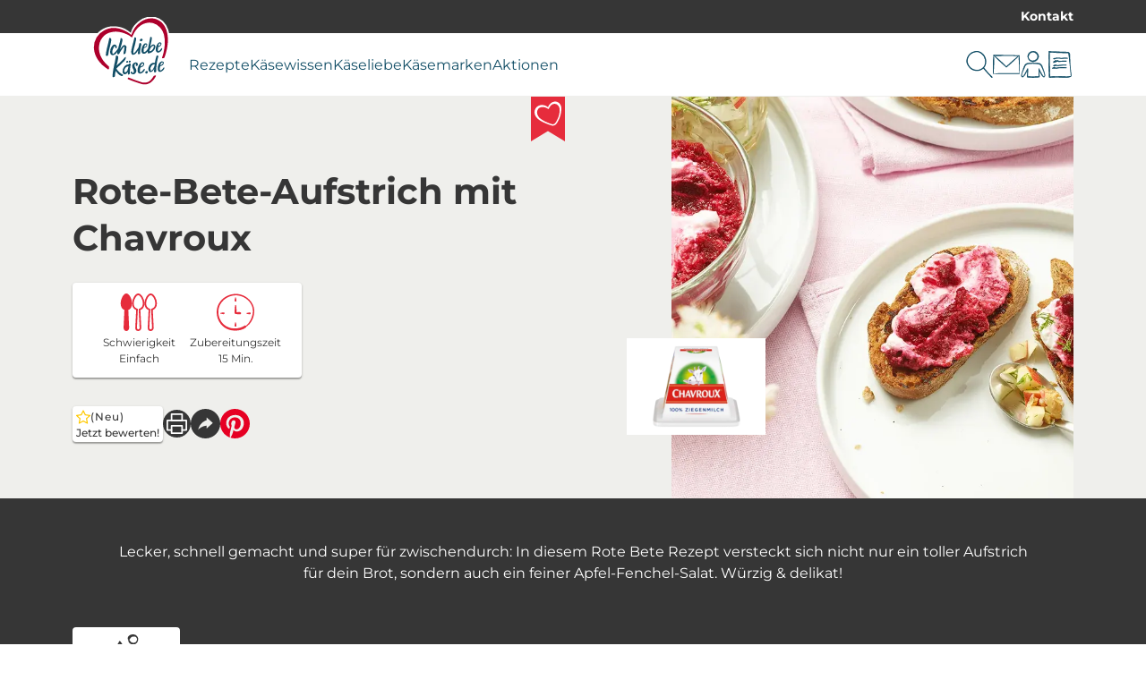

--- FILE ---
content_type: text/html; charset=utf-8
request_url: https://ich-liebe-kaese.de/rezepte/rote-bete-aufstrich-mit-chavroux/?tx_savencia_recipedetail%5Baction%5D=show&tx_savencia_recipedetail%5Bcontroller%5D=RecipeDetail&tx_savencia_recipedetail%5Bservings%5D=2&cHash=2e10e47d8be8d6644722bd0b9405a538
body_size: 30611
content:
<!DOCTYPE html>
<html lang="de-DE">
<head>
    <meta charset="utf-8">

<!-- 
	This website is powered by TYPO3 - inspiring people to share!
	TYPO3 is a free open source Content Management Framework initially created by Kasper Skaarhoj and licensed under GNU/GPL.
	TYPO3 is copyright 1998-2026 of Kasper Skaarhoj. Extensions are copyright of their respective owners.
	Information and contribution at https://typo3.org/
-->


<title>Rote-Bete-Aufstrich mit Chavroux</title>
<meta name="generator" content="TYPO3 CMS">
<meta name="description" content="Rote Bete Rezepte sind nicht jedermanns Geschmack. Aber unser Aufstrich mit Frischkäse &amp; Orange ist es wert probiert zu werden! ">
<meta name="robots" content="max-snippet:-1,max-image-preview:large,follow,index">
<meta property="og:type" content="recipe">
<meta property="og:title" content="Rote-Bete-Aufstrich mit Chavroux">
<meta property="og:description" content="Rote Bete Rezepte sind nicht jedermanns Geschmack. Aber unser Aufstrich mit Frischkäse &amp; Orange ist es wert probiert zu werden! ">
<meta property="og:image" content="https://ich-liebe-kaese.de/fileadmin/Recipe/Recipe_1001-1100/rezept-rote-bete-aufstrich.jpg">
<meta property="og:image:url" content="https://ich-liebe-kaese.de/fileadmin/Recipe/Recipe_1001-1100/rezept-rote-bete-aufstrich.jpg">
<meta property="og:image:width" content="1600">
<meta property="og:image:height" content="700">
<meta property="og:image:alt" content="Leckere Ciabatta Scheiben mit Rote Bete Aufstrich auf einem weißen Teller. Garniert mit einem Apfel Fenchel Salat.">
<meta name="twitter:title" content="Rote-Bete-Aufstrich mit Chavroux">
<meta name="twitter:description" content="Rote Bete Rezepte sind nicht jedermanns Geschmack. Aber unser Aufstrich mit Frischkäse &amp; Orange ist es wert probiert zu werden! ">
<meta name="twitter:image" content="https://ich-liebe-kaese.de/fileadmin/_processed_/5/d/csm_rezept-rote-bete-aufstrich_67e9479e86.jpg">
<meta name="twitter:image:alt" content="Leckere Ciabatta Scheiben mit Rote Bete Aufstrich auf einem weißen Teller. Garniert mit einem Apfel Fenchel Salat.">
<meta name="twitter:card" content="summary">


<link href="/_assets/752e374a14b953b967628846cc775a8c/Css/styles.css?1765963321" rel="stylesheet" >



<script data-cmp-ab="1" data-cmp-host="a.delivery.consentmanager.net" data-cmp-cdn="cdn.consentmanager.net" data-cmp-codesrc="0" src="https://cdn.consentmanager.net/delivery/autoblocking/89a88ba1129d1.js"></script>


<meta name="viewport" content="width=device-width, initial-scale=1.0" /><link rel="apple-touch-icon" sizes="180x180" href="/_assets/752e374a14b953b967628846cc775a8c/Images/Favicon/apple-touch-icon.png?1765963321"><link rel="icon" type="image/png" sizes="32x32" href="/_assets/752e374a14b953b967628846cc775a8c/Images/Favicon/favicon-32x32.png?1765963321"><link rel="icon" type="image/png" sizes="16x16" href="/_assets/752e374a14b953b967628846cc775a8c/Images/Favicon/favicon-16x16.png?1765963321"><link rel="manifest" href="/_assets/752e374a14b953b967628846cc775a8c/Images/Favicon/site.webmanifest?1765963321"><link rel="mask-icon" href="/_assets/752e374a14b953b967628846cc775a8c/Images/Favicon/safari-pinned-tab.svg?1765963321" color="#5bbad5"><link rel="shortcut icon" href="/_assets/752e374a14b953b967628846cc775a8c/Images/Favicon/favicon.ico?1765963321"><meta name="msapplication-TileColor" content="#da532c"><meta name="msapplication-config" content="/_assets/752e374a14b953b967628846cc775a8c/Images/Favicon/browserconfig.xml?1765963321"><meta name="theme-color" content="#ffffff"><!-- Google Tag Manager --><script>(function(w,d,s,l,i){w[l]=w[l]||[];w[l].push({'gtm.start': new Date().getTime(),event:'gtm.js'});var f=d.getElementsByTagName(s)[0], j=d.createElement(s),dl=l!='dataLayer'?'&l='+l:'';j.async=true;j.src='https://www.googletagmanager.com/gtm.js?id='+i+dl;f.parentNode.insertBefore(j,f);})(window,document,'script','dataLayer','GTM-WJN2J4');</script><!-- End Google Tag Manager -->
<script>window.Savencia = window.Savencia ?? {}; window.Savencia.AccountConfig ={"routes":{"userApi":"https:\/\/ich-liebe-kaese.de\/mein-konto\/api\/user\/","verifyApi":"https:\/\/ich-liebe-kaese.de\/mein-konto\/api\/verify\/","verifyOpaqueApi":"https:\/\/ich-liebe-kaese.de\/mein-konto\/api\/verifyOpaque\/","isLoggedInApi":"https:\/\/ich-liebe-kaese.de\/mein-konto\/api\/isLoggedIn\/","checkSessionApi":"https:\/\/ich-liebe-kaese.de\/mein-konto\/api\/checkSession\/","logoutApi":"https:\/\/ich-liebe-kaese.de\/mein-konto\/api\/logout\/"}};</script>
<link rel="canonical" href="https://ich-liebe-kaese.de/rezepte/rote-bete-aufstrich-mit-chavroux/">
</head>
<body class="application" data-controller="component--track component--footnote component--frontend-variable component--account" data-component--track-page-id-value="7320" data-component--track-page-type-value="recipe" data-component--track-brands-value="[{&quot;id&quot;:189,&quot;name&quot;:&quot;Chavroux Ziegenk\u00e4se&quot;,&quot;isMainBrand&quot;:false}]" data-component--track-page-title-value="Rote-Bete-Aufstrich mit Chavroux" data-component--track-recipe-value="{&quot;duration&quot;:15,&quot;level_of_difficulty&quot;:&quot;leicht&quot;,&quot;topics&quot;:[{&quot;id&quot;:949,&quot;name&quot;:&quot;F\u00fcr jeden Tag&quot;},{&quot;id&quot;:1083,&quot;name&quot;:&quot;Festtagsrezepte&quot;},{&quot;id&quot;:1084,&quot;name&quot;:&quot;Party Rezepte&quot;},{&quot;id&quot;:1086,&quot;name&quot;:&quot;Kinderrezepte&quot;}],&quot;meal_types&quot;:[{&quot;id&quot;:930,&quot;name&quot;:&quot;Snack&quot;}],&quot;food_types&quot;:[{&quot;id&quot;:1047,&quot;name&quot;:&quot;Fingerfood Rezepte&quot;}]}">







    <!-- Google Tag Manager (noscript) --><noscript><iframe src="https://www.googletagmanager.com/ns.html?id=GTM-WJN2J4" height="0" width="0" style="display:none;visibility:hidden"></iframe></noscript><!-- End Google Tag Manager (noscript) -->


    <nav class="b-topbar g-display-none@print" data-controller="block--topbar" data-block--topbar-language-menu-is-open-value="false">
                <div class="b-topbar__container c-content-container">
                    <div class="b-topbar__marquee-container">
                        
                    </div>
                    <div
                        class="b-topbar__side-bar g-font-body-xs g-font-weight-bold g-display-none g-display-flex@xlarge">
                        
                            
    <a href="/kontakt/" class="c-link c-link--decoration-none" title="Kontakt" data-action="component--track#track" data-component--track-data-param="{&quot;event&quot;:&quot;topline_click&quot;,&quot;category&quot;:&quot;topline_click&quot;,&quot;click_target&quot;:&quot;link&quot;}">
                        
    Kontakt


                    </a>


                        
                        
                    </div>
                </div>
            </nav>


                
            
            
                <header
                    class="t-base m-header"
                    data-controller="module--header"
                    data-module--header-language-menu-is-open-class="m-header__language-menu--is-open"
                    data-action="block--topbar:language_menu_toggle@window->module--header#toggleLanguageMenu"
                    data-module--header-logo-animation-enabled-value="1">
                    
                    
                
    
        
    <div class="m-header__outer-navigation">
                        <div class="m-header__navigation-bar c-content-container">
                            
                                <input
                                    class="m-header__toggle-menu-input"
                                    type="checkbox"
                                    hidden
                                    id="toggle-menu"
                                    autocomplete="off" />
                                <label class="m-header__toggle-mobile-label g-display-none@print" for="toggle-menu">
                                    <div class="m-header__burger-icon m-header__burger-icon--open">
                                        
    <svg
                    class="c-icon "
                    xmlns:xlink="http://www.w3.org/1999/xlink"
                    xmlns="http://www.w3.org/2000/svg"
                    width="40"
                    height="40"
                    
                ><title>Burger-Menü</title><use
                        xlink:href="/_assets/752e374a14b953b967628846cc775a8c/Images/Icons/burger_menu.svg?1765963321#icon"></use></svg>


                                    </div>
                                    <div class="m-header__burger-icon m-header__burger-icon--close">
                                        
    <svg
                    class="c-icon "
                    xmlns:xlink="http://www.w3.org/1999/xlink"
                    xmlns="http://www.w3.org/2000/svg"
                    width="40"
                    height="40"
                    
                ><title>Schließen</title><use
                        xlink:href="/_assets/752e374a14b953b967628846cc775a8c/Images/Icons/close.svg?1765963321#icon"></use></svg>


                                    </div>
                                </label>
                            
                            <div class="m-header__container">
                                
    <a href="/" class="m-header__logo c-link" title="Zur Startseite von ich-liebe-kaese.de" data-action="component--track#track" data-component--track-data-param="{&quot;category&quot;:&quot;navigation&quot;,&quot;level&quot;:&quot;main_navigation&quot;,&quot;click_target&quot;:&quot;link&quot;}">
                        
    <picture>
                

                <img class="m-header__logo__image c-image c-image--fit-contain" src="/_assets/752e374a14b953b967628846cc775a8c/Images/Logos/ich-liebe-kaese-logo.svg" width="818" height="732" alt="" />
            </picture>


                    </a>


                                <div class="m-header__navigation-container">
                                    <label class="m-header__global-toggle-mobile-label" for="toggle-menu"></label>
                                    <div class="m-header__navigation-container__inner g-display-none@print">
                                        
                                            
    <nav
                aria-label="Hauptnavigation"
                class="m-navigation-main"
                data-controller="module--navigation-main"
                data-module--navigation-main-main-item-value="submenu-close"
                data-module--navigation-main-main-item-open-state-class="m-navigation-main__items--is-open"
                data-module--navigation-main-toggle-submenu-input-class="js-m-navigation-main__toggle-submenu-input">
                <input
                    class="m-navigation-main__global-close-submenu-input"
                    type="radio"
                    name="toggle-submenu"
                    hidden
                    id="submenu-close"
                    data-action="change->module--navigation-main#onMainItemChange"
                    data-module--navigation-main-target="mainItemRadio"
                    autocomplete="off"
                    checked />
                <label for="submenu-close" class="m-navigation-main__global-submenu-close-label"></label>
                <ul class="m-navigation-main__items" data-module--navigation-main-target="mainItemsContainer">
                    
                        <li class="m-navigation-main__item" data-module--navigation-main-target="mainItem">
                            
                                    <input
                                        type="radio"
                                        hidden
                                        name="toggle-submenu"
                                        id="submenu-0"
                                        autocomplete="off"
                                        class="m-navigation-main__toggle-submenu-input js-m-navigation-main__toggle-submenu-input"
                                        data-module--navigation-main-target="mainItemRadio"
                                        data-action="change->module--navigation-main#onMainItemChange" />
                                    <div class="m-navigation-main__labels">
                                        <label
                                            for="submenu-0"
                                            class="m-navigation-main__label m-navigation-main__label--has-children"
                                            data-action="click->component--track#track"
                                            data-component--track-data-param="{&quot;category&quot;:&quot;navigation&quot;,&quot;level&quot;:&quot;main_navigation&quot;,&quot;event&quot;:&quot;navigation_click&quot;,&quot;label&quot;:&quot;Rezepte&quot;}">
                                            <div class="m-navigation-main__label__inner-container">
                                                
    <svg
                    class="c-icon m-navigation-main__mobile-icon g-font-size-body-l g-display-none@xlarge"
                    xmlns:xlink="http://www.w3.org/1999/xlink"
                    xmlns="http://www.w3.org/2000/svg"
                    width="18"
                    height="18"
                    
                ><title>Rezept</title><use
                        xlink:href="/_assets/752e374a14b953b967628846cc775a8c/Images/Icons/recipe.svg?1765963321#icon"></use></svg>


                                                <div class="m-navigation-main__label__inner-container__title">
                                                    Rezepte
                                                </div>
                                                <div class="m-navigation-main__label__icon">
                                                    
    <svg
                    class="c-icon g-color-tertiary-1 g-font-size-body-s"
                    xmlns:xlink="http://www.w3.org/1999/xlink"
                    xmlns="http://www.w3.org/2000/svg"
                    width="18"
                    height="18"
                    
                ><title>Pfeil nach unten</title><use
                        xlink:href="/_assets/752e374a14b953b967628846cc775a8c/Images/Icons/arrow_down.svg?1765963321#icon"></use></svg>


                                                </div>
                                            </div>
                                        </label>
                                        <label for="submenu-close" class="m-navigation-main__close"></label>
                                    </div>
                                    <div class="m-navigation-main__submenu">
                                        <div class="c-content-container c-grid">
                                            <div class="c-grid__col c-grid__col--2@xlarge">
                                                
                                                    <ul class="m-navigation-main__submenu__items">
                                                        
                                                            
                                                                
                                                                
                                                                <li class="m-navigation-main__submenu__item">
                                                                    
                                                                        
    <a href="/rezepte/" title="Unsere Rezepte" class="g-color-tertiary-4 c-link--icon c-link c-link--decoration-none" data-action="component--track#track" data-component--track-data-param="{&quot;category&quot;:&quot;navigation&quot;,&quot;level&quot;:&quot;sub_navigation&quot;,&quot;event&quot;:&quot;sub_navigation_click&quot;,&quot;label&quot;:&quot;Unsere Rezepte&quot;,&quot;click_target&quot;:&quot;link&quot;}">
                        
    <div class="m-navigation-main__submenu__icon">
                                                                                
    <svg
                    class="c-icon g-color-tertiary-1 g-font-size-body-xs"
                    xmlns:xlink="http://www.w3.org/1999/xlink"
                    xmlns="http://www.w3.org/2000/svg"
                    width="18"
                    height="18"
                    
                ><title>Pfeil nach rechts</title><use
                        xlink:href="/_assets/752e374a14b953b967628846cc775a8c/Images/Icons/arrow_right.svg?1765963321#icon"></use></svg>


                                                                            </div>
                                                                            Unsere Rezepte


                    </a>


                                                                    
                                                                </li>
                                                            
                                                        
                                                            
                                                                
                                                                
                                                                <li class="m-navigation-main__submenu__item">
                                                                    
                                                                        
    <a href="/rezepte/rezepte-des-monats/" title="Rezepte des Monats" class="g-color-tertiary-4 c-link--icon c-link c-link--decoration-none" data-action="component--track#track" data-component--track-data-param="{&quot;category&quot;:&quot;navigation&quot;,&quot;level&quot;:&quot;sub_navigation&quot;,&quot;event&quot;:&quot;sub_navigation_click&quot;,&quot;label&quot;:&quot;Rezepte des Monats&quot;,&quot;click_target&quot;:&quot;link&quot;}">
                        
    <div class="m-navigation-main__submenu__icon">
                                                                                
    <svg
                    class="c-icon g-color-tertiary-1 g-font-size-body-xs"
                    xmlns:xlink="http://www.w3.org/1999/xlink"
                    xmlns="http://www.w3.org/2000/svg"
                    width="18"
                    height="18"
                    
                ><title>Pfeil nach rechts</title><use
                        xlink:href="/_assets/752e374a14b953b967628846cc775a8c/Images/Icons/arrow_right.svg?1765963321#icon"></use></svg>


                                                                            </div>
                                                                            Rezepte des Monats


                    </a>


                                                                    
                                                                </li>
                                                            
                                                        
                                                            
                                                                
                                                                
                                                                <li class="m-navigation-main__submenu__item">
                                                                    
                                                                        
    <a href="/rezepte/rezeptsuche/" title="Rezeptsuche" class="g-color-tertiary-4 c-link--icon c-link c-link--decoration-none" data-action="component--track#track" data-component--track-data-param="{&quot;category&quot;:&quot;navigation&quot;,&quot;level&quot;:&quot;sub_navigation&quot;,&quot;event&quot;:&quot;sub_navigation_click&quot;,&quot;label&quot;:&quot;Rezeptsuche&quot;,&quot;click_target&quot;:&quot;link&quot;}">
                        
    <div class="m-navigation-main__submenu__icon">
                                                                                
    <svg
                    class="c-icon g-color-tertiary-1 g-font-size-body-xs"
                    xmlns:xlink="http://www.w3.org/1999/xlink"
                    xmlns="http://www.w3.org/2000/svg"
                    width="18"
                    height="18"
                    
                ><title>Pfeil nach rechts</title><use
                        xlink:href="/_assets/752e374a14b953b967628846cc775a8c/Images/Icons/arrow_right.svg?1765963321#icon"></use></svg>


                                                                            </div>
                                                                            Rezeptsuche


                    </a>


                                                                    
                                                                </li>
                                                            
                                                        
                                                            
                                                                
                                                                
                                                                <li class="m-navigation-main__submenu__item">
                                                                    
                                                                        
    <a href="/rezeptthemen/" title="Rezeptthemen" class="g-color-tertiary-4 c-link--icon c-link c-link--decoration-none" data-action="component--track#track" data-component--track-data-param="{&quot;category&quot;:&quot;navigation&quot;,&quot;level&quot;:&quot;sub_navigation&quot;,&quot;event&quot;:&quot;sub_navigation_click&quot;,&quot;label&quot;:&quot;Rezeptthemen&quot;,&quot;click_target&quot;:&quot;link&quot;}">
                        
    <div class="m-navigation-main__submenu__icon">
                                                                                
    <svg
                    class="c-icon g-color-tertiary-1 g-font-size-body-xs"
                    xmlns:xlink="http://www.w3.org/1999/xlink"
                    xmlns="http://www.w3.org/2000/svg"
                    width="18"
                    height="18"
                    
                ><title>Pfeil nach rechts</title><use
                        xlink:href="/_assets/752e374a14b953b967628846cc775a8c/Images/Icons/arrow_right.svg?1765963321#icon"></use></svg>


                                                                            </div>
                                                                            Rezeptthemen


                    </a>


                                                                    
                                                                </li>
                                                            
                                                        
                                                    </ul>
                                                    
                                                        <div class="m-navigation-main__submenu__icon-links">
                                                            
                                                                
    <div class="b-social-links">
                
                    
                        
    <a href="https://www.facebook.com/ichliebekaese" target="_blank" rel="noreferrer" title="Wir auf Facebook" class="b-social-links__link c-link c-link--decoration-none" data-action="component--track#track" data-component--track-data-param="{&quot;category&quot;:&quot;navigation&quot;,&quot;level&quot;:&quot;sub_navigation&quot;,&quot;event&quot;:&quot;navigation_social_click&quot;,&quot;label&quot;:&quot;facebook&quot;,&quot;click_target&quot;:&quot;link&quot;}">
                        
    <span class="b-social-links__link__icon">
                                
    <span class="c-icon-circle-button c-icon-circle-button--no-background">
                
    <svg
                    class="c-icon "
                    xmlns:xlink="http://www.w3.org/1999/xlink"
                    xmlns="http://www.w3.org/2000/svg"
                    width="32"
                    height="32"
                    
                ><title>Facebook</title><use
                        xlink:href="/_assets/752e374a14b953b967628846cc775a8c/Images/Icons/facebook.svg?1765963321#icon"></use></svg>


            </span>


                            </span>


                    </a>


                    
                
                    
                        
    <a href="https://www.instagram.com/ichliebekaese.de/" target="_blank" rel="noreferrer" title="Wir auf Instagram" class="b-social-links__link c-link c-link--decoration-none" data-action="component--track#track" data-component--track-data-param="{&quot;category&quot;:&quot;navigation&quot;,&quot;level&quot;:&quot;sub_navigation&quot;,&quot;event&quot;:&quot;navigation_social_click&quot;,&quot;label&quot;:&quot;instagram&quot;,&quot;click_target&quot;:&quot;link&quot;}">
                        
    <span class="b-social-links__link__icon">
                                
    <span class="c-icon-circle-button c-icon-circle-button--no-background">
                
    <svg
                    class="c-icon "
                    xmlns:xlink="http://www.w3.org/1999/xlink"
                    xmlns="http://www.w3.org/2000/svg"
                    width="32"
                    height="32"
                    
                ><title>Instagram</title><use
                        xlink:href="/_assets/752e374a14b953b967628846cc775a8c/Images/Icons/instagram.svg?1765963321#icon"></use></svg>


            </span>


                            </span>


                    </a>


                    
                
                    
                        
    <a href="https://www.pinterest.de/ichliebekaese/" target="_blank" rel="noreferrer" title="Wir auf Pinterest" class="b-social-links__link c-link c-link--decoration-none" data-action="component--track#track" data-component--track-data-param="{&quot;category&quot;:&quot;navigation&quot;,&quot;level&quot;:&quot;sub_navigation&quot;,&quot;event&quot;:&quot;navigation_social_click&quot;,&quot;label&quot;:&quot;pinterest&quot;,&quot;click_target&quot;:&quot;link&quot;}">
                        
    <span class="b-social-links__link__icon">
                                
    <span class="c-icon-circle-button c-icon-circle-button--no-background">
                
    <svg
                    class="c-icon "
                    xmlns:xlink="http://www.w3.org/1999/xlink"
                    xmlns="http://www.w3.org/2000/svg"
                    width="32"
                    height="32"
                    
                ><title>Pinterest</title><use
                        xlink:href="/_assets/752e374a14b953b967628846cc775a8c/Images/Icons/pinterest.svg?1765963321#icon"></use></svg>


            </span>


                            </span>


                    </a>


                    
                
                    
                        
    <a href="https://www.tiktok.com/@ichliebekaese.de" target="_blank" rel="noreferrer" title="Wir auf TikTok" class="b-social-links__link c-link c-link--decoration-none" data-action="component--track#track" data-component--track-data-param="{&quot;category&quot;:&quot;navigation&quot;,&quot;level&quot;:&quot;sub_navigation&quot;,&quot;event&quot;:&quot;navigation_social_click&quot;,&quot;label&quot;:&quot;tiktok&quot;,&quot;click_target&quot;:&quot;link&quot;}">
                        
    <span class="b-social-links__link__icon">
                                
    <span class="c-icon-circle-button c-icon-circle-button--no-background">
                
    <svg
                    class="c-icon "
                    xmlns:xlink="http://www.w3.org/1999/xlink"
                    xmlns="http://www.w3.org/2000/svg"
                    width="32"
                    height="32"
                    
                ><title>TikTok</title><use
                        xlink:href="/_assets/752e374a14b953b967628846cc775a8c/Images/Icons/tiktok.svg?1765963321#icon"></use></svg>


            </span>


                            </span>


                    </a>


                    
                
            </div>


                                                            
                                                        </div>
                                                    
                                                
                                            </div>
                                            
                                                <div
                                                    class="c-grid__col c-grid__col--10@xlarge g-display-none g-display-grid@xlarge">
                                                    
    <div class="m-navigation-main-submenu-teaser">
                
                    
    <picture><source srcset="/fileadmin/_processed_/9/d/csm_rezept-grapefruit-cheesecake-overnight-oats-brunch_3_82edc3c2ec.webp 426w, /fileadmin/_processed_/9/d/csm_rezept-grapefruit-cheesecake-overnight-oats-brunch_3_20293d6a01.webp 852w" type="image/webp" width="852" height="479" /><source srcset="/fileadmin/_processed_/9/d/csm_rezept-grapefruit-cheesecake-overnight-oats-brunch_3_f03dbc4134.jpg 426w, /fileadmin/_processed_/9/d/csm_rezept-grapefruit-cheesecake-overnight-oats-brunch_3_ee7d95b667.jpg 852w" width="852" height="479" /><img src="/fileadmin/_processed_/9/d/csm_rezept-grapefruit-cheesecake-overnight-oats-brunch_3_f03dbc4134.jpg" width="426" height="240" alt="Ein Glas mit cremigen Overnight Oats, garniert mit Grapefruitstücken, steht auf einer weißen Holzoberfläche; eine Hand hält einen Löffel über die Schale, umgeben von halbierten Grapefruits und einem beigefarbenen Tuch." title="Overnight Oats mit Grapefruit " loading="lazy" class="c-image c-image--fit-contain" /></picture>


                
                <div>
                    
                        <div class="m-navigation-main-submenu-teaser__headline c-headline-m g-margin-bottom-none">
                            Rezept der Woche
                        </div>
                        
    <hr class="g-padding-top-none c-hr c-hr--style-dashed" />


                    
                    
                        <div class="m-navigation-main-submenu-teaser__subline c-headline-s">Overnight Oats mit Grapefruit</div>
                    
                    
                        <div class="m-navigation-main-submenu-teaser__text g-font-body-s g-color-secondary-2">
                            Lust auf frischen Wind in deiner Frühstücksschale? Dann probiere diese Overnight Oats mit Grapefruit. 🍋‍🟩🍋
                        </div>
                    
                    
                        <div class="m-navigation-main-submenu-teaser__links">
                            
                                
                                    
    <a href="/rezepte/overnight-oats-mit-grapefruit/" class="c-button c-button--primary" title="Overnight Oats mit Grapefruit" data-action="component--track#track" data-component--track-data-param="{&quot;category&quot;:&quot;navigation&quot;,&quot;level&quot;:&quot;sub_navigation&quot;,&quot;event&quot;:&quot;navigation_promotion_click&quot;,&quot;title&quot;:&quot;Rezept der Woche&quot;,&quot;label&quot;:&quot;zum Rezept&quot;,&quot;click_target&quot;:&quot;link&quot;}">
                            
    zum Rezept


                        </a>


                                
                            
                                
                                    
    <a href="/rezepte/" class="g-margin-left-8s c-button c-button--secondary" title="Rezepte auf Ich liebe Käse entdecken" data-action="component--track#track" data-component--track-data-param="{&quot;category&quot;:&quot;navigation&quot;,&quot;level&quot;:&quot;sub_navigation&quot;,&quot;event&quot;:&quot;navigation_promotion_click&quot;,&quot;title&quot;:&quot;Rezept der Woche&quot;,&quot;label&quot;:&quot;alle Rezepte&quot;,&quot;click_target&quot;:&quot;link&quot;}">
                            
    alle Rezepte


                        </a>


                                
                            
                        </div>
                    
                </div>
            </div>


                                                </div>
                                            
                                        </div>
                                    </div>
                                
                        </li>
                    
                        <li class="m-navigation-main__item" data-module--navigation-main-target="mainItem">
                            
                                    <input
                                        type="radio"
                                        hidden
                                        name="toggle-submenu"
                                        id="submenu-1"
                                        autocomplete="off"
                                        class="m-navigation-main__toggle-submenu-input js-m-navigation-main__toggle-submenu-input"
                                        data-module--navigation-main-target="mainItemRadio"
                                        data-action="change->module--navigation-main#onMainItemChange" />
                                    <div class="m-navigation-main__labels">
                                        <label
                                            for="submenu-1"
                                            class="m-navigation-main__label m-navigation-main__label--has-children"
                                            data-action="click->component--track#track"
                                            data-component--track-data-param="{&quot;category&quot;:&quot;navigation&quot;,&quot;level&quot;:&quot;main_navigation&quot;,&quot;event&quot;:&quot;navigation_click&quot;,&quot;label&quot;:&quot;K\u00e4sewissen&quot;}">
                                            <div class="m-navigation-main__label__inner-container">
                                                
    <svg
                    class="c-icon m-navigation-main__mobile-icon g-font-size-body-l g-display-none@xlarge"
                    xmlns:xlink="http://www.w3.org/1999/xlink"
                    xmlns="http://www.w3.org/2000/svg"
                    width="18"
                    height="18"
                    
                ><title>Merkliste</title><use
                        xlink:href="/_assets/752e374a14b953b967628846cc775a8c/Images/Icons/shopping_list.svg?1765963321#icon"></use></svg>


                                                <div class="m-navigation-main__label__inner-container__title">
                                                    Käsewissen
                                                </div>
                                                <div class="m-navigation-main__label__icon">
                                                    
    <svg
                    class="c-icon g-color-tertiary-1 g-font-size-body-s"
                    xmlns:xlink="http://www.w3.org/1999/xlink"
                    xmlns="http://www.w3.org/2000/svg"
                    width="18"
                    height="18"
                    
                ><title>Pfeil nach unten</title><use
                        xlink:href="/_assets/752e374a14b953b967628846cc775a8c/Images/Icons/arrow_down.svg?1765963321#icon"></use></svg>


                                                </div>
                                            </div>
                                        </label>
                                        <label for="submenu-close" class="m-navigation-main__close"></label>
                                    </div>
                                    <div class="m-navigation-main__submenu">
                                        <div class="c-content-container c-grid">
                                            <div class="c-grid__col c-grid__col--2@xlarge">
                                                
                                                    <ul class="m-navigation-main__submenu__items">
                                                        
                                                            
                                                                
                                                                
                                                                <li class="m-navigation-main__submenu__item">
                                                                    
                                                                        
    <a href="/kaesewissen/" title="Alle Käsethemen" class="g-color-tertiary-4 c-link--icon c-link c-link--decoration-none" data-action="component--track#track" data-component--track-data-param="{&quot;category&quot;:&quot;navigation&quot;,&quot;level&quot;:&quot;sub_navigation&quot;,&quot;event&quot;:&quot;sub_navigation_click&quot;,&quot;label&quot;:&quot;Alle K\u00e4sethemen&quot;,&quot;click_target&quot;:&quot;link&quot;}">
                        
    <div class="m-navigation-main__submenu__icon">
                                                                                
    <svg
                    class="c-icon g-color-tertiary-1 g-font-size-body-xs"
                    xmlns:xlink="http://www.w3.org/1999/xlink"
                    xmlns="http://www.w3.org/2000/svg"
                    width="18"
                    height="18"
                    
                ><title>Pfeil nach rechts</title><use
                        xlink:href="/_assets/752e374a14b953b967628846cc775a8c/Images/Icons/arrow_right.svg?1765963321#icon"></use></svg>


                                                                            </div>
                                                                            Alle Käsethemen


                    </a>


                                                                    
                                                                </li>
                                                            
                                                        
                                                            
                                                                
                                                                
                                                                <li class="m-navigation-main__submenu__item">
                                                                    
                                                                        
    <a href="/kaesewissen/kaeseherstellung/" title="Käseherstellung" class="g-color-tertiary-4 c-link--icon c-link c-link--decoration-none" data-action="component--track#track" data-component--track-data-param="{&quot;category&quot;:&quot;navigation&quot;,&quot;level&quot;:&quot;sub_navigation&quot;,&quot;event&quot;:&quot;sub_navigation_click&quot;,&quot;label&quot;:&quot;K\u00e4seherstellung&quot;,&quot;click_target&quot;:&quot;link&quot;}">
                        
    <div class="m-navigation-main__submenu__icon">
                                                                                
    <svg
                    class="c-icon g-color-tertiary-1 g-font-size-body-xs"
                    xmlns:xlink="http://www.w3.org/1999/xlink"
                    xmlns="http://www.w3.org/2000/svg"
                    width="18"
                    height="18"
                    
                ><title>Pfeil nach rechts</title><use
                        xlink:href="/_assets/752e374a14b953b967628846cc775a8c/Images/Icons/arrow_right.svg?1765963321#icon"></use></svg>


                                                                            </div>
                                                                            Käseherstellung


                    </a>


                                                                    
                                                                </li>
                                                            
                                                        
                                                            
                                                                
                                                                
                                                                <li class="m-navigation-main__submenu__item">
                                                                    
                                                                        
    <a href="/kaesewissen/kaeseherkunft/" title="Käseherkunft" class="g-color-tertiary-4 c-link--icon c-link c-link--decoration-none" data-action="component--track#track" data-component--track-data-param="{&quot;category&quot;:&quot;navigation&quot;,&quot;level&quot;:&quot;sub_navigation&quot;,&quot;event&quot;:&quot;sub_navigation_click&quot;,&quot;label&quot;:&quot;K\u00e4seherkunft&quot;,&quot;click_target&quot;:&quot;link&quot;}">
                        
    <div class="m-navigation-main__submenu__icon">
                                                                                
    <svg
                    class="c-icon g-color-tertiary-1 g-font-size-body-xs"
                    xmlns:xlink="http://www.w3.org/1999/xlink"
                    xmlns="http://www.w3.org/2000/svg"
                    width="18"
                    height="18"
                    
                ><title>Pfeil nach rechts</title><use
                        xlink:href="/_assets/752e374a14b953b967628846cc775a8c/Images/Icons/arrow_right.svg?1765963321#icon"></use></svg>


                                                                            </div>
                                                                            Käseherkunft


                    </a>


                                                                    
                                                                </li>
                                                            
                                                        
                                                            
                                                                
                                                                
                                                                <li class="m-navigation-main__submenu__item">
                                                                    
                                                                        
    <a href="/kaesewissen/kaese-gesundheit/" title="Käse &amp; Gesundheit" class="g-color-tertiary-4 c-link--icon c-link c-link--decoration-none" data-action="component--track#track" data-component--track-data-param="{&quot;category&quot;:&quot;navigation&quot;,&quot;level&quot;:&quot;sub_navigation&quot;,&quot;event&quot;:&quot;sub_navigation_click&quot;,&quot;label&quot;:&quot;K\u00e4se &amp; Gesundheit&quot;,&quot;click_target&quot;:&quot;link&quot;}">
                        
    <div class="m-navigation-main__submenu__icon">
                                                                                
    <svg
                    class="c-icon g-color-tertiary-1 g-font-size-body-xs"
                    xmlns:xlink="http://www.w3.org/1999/xlink"
                    xmlns="http://www.w3.org/2000/svg"
                    width="18"
                    height="18"
                    
                ><title>Pfeil nach rechts</title><use
                        xlink:href="/_assets/752e374a14b953b967628846cc775a8c/Images/Icons/arrow_right.svg?1765963321#icon"></use></svg>


                                                                            </div>
                                                                            Käse &amp; Gesundheit


                    </a>


                                                                    
                                                                </li>
                                                            
                                                        
                                                            
                                                                
                                                                
                                                                <li class="m-navigation-main__submenu__item">
                                                                    
                                                                        
    <a href="/kaesewissen/kaesesorten/" title="Käsesorten" class="g-color-tertiary-4 c-link--icon c-link c-link--decoration-none" data-action="component--track#track" data-component--track-data-param="{&quot;category&quot;:&quot;navigation&quot;,&quot;level&quot;:&quot;sub_navigation&quot;,&quot;event&quot;:&quot;sub_navigation_click&quot;,&quot;label&quot;:&quot;K\u00e4sesorten&quot;,&quot;click_target&quot;:&quot;link&quot;}">
                        
    <div class="m-navigation-main__submenu__icon">
                                                                                
    <svg
                    class="c-icon g-color-tertiary-1 g-font-size-body-xs"
                    xmlns:xlink="http://www.w3.org/1999/xlink"
                    xmlns="http://www.w3.org/2000/svg"
                    width="18"
                    height="18"
                    
                ><title>Pfeil nach rechts</title><use
                        xlink:href="/_assets/752e374a14b953b967628846cc775a8c/Images/Icons/arrow_right.svg?1765963321#icon"></use></svg>


                                                                            </div>
                                                                            Käsesorten


                    </a>


                                                                    
                                                                </li>
                                                            
                                                        
                                                            
                                                                
                                                                
                                                                <li class="m-navigation-main__submenu__item">
                                                                    
                                                                        
    <a href="/kaesewissen/tipps-und-tricks/" title="Tipps und Tricks" class="g-color-tertiary-4 c-link--icon c-link c-link--decoration-none" data-action="component--track#track" data-component--track-data-param="{&quot;category&quot;:&quot;navigation&quot;,&quot;level&quot;:&quot;sub_navigation&quot;,&quot;event&quot;:&quot;sub_navigation_click&quot;,&quot;label&quot;:&quot;Tipps und Tricks&quot;,&quot;click_target&quot;:&quot;link&quot;}">
                        
    <div class="m-navigation-main__submenu__icon">
                                                                                
    <svg
                    class="c-icon g-color-tertiary-1 g-font-size-body-xs"
                    xmlns:xlink="http://www.w3.org/1999/xlink"
                    xmlns="http://www.w3.org/2000/svg"
                    width="18"
                    height="18"
                    
                ><title>Pfeil nach rechts</title><use
                        xlink:href="/_assets/752e374a14b953b967628846cc775a8c/Images/Icons/arrow_right.svg?1765963321#icon"></use></svg>


                                                                            </div>
                                                                            Tipps und Tricks


                    </a>


                                                                    
                                                                </li>
                                                            
                                                        
                                                    </ul>
                                                    
                                                        <div class="m-navigation-main__submenu__icon-links">
                                                            
                                                                
    <div class="b-social-links">
                
                    
                        
    <a href="https://www.facebook.com/ichliebekaese" target="_blank" rel="noreferrer" title="Wir auf Facebook" class="b-social-links__link c-link c-link--decoration-none" data-action="component--track#track" data-component--track-data-param="{&quot;category&quot;:&quot;navigation&quot;,&quot;level&quot;:&quot;sub_navigation&quot;,&quot;event&quot;:&quot;navigation_social_click&quot;,&quot;label&quot;:&quot;facebook&quot;,&quot;click_target&quot;:&quot;link&quot;}">
                        
    <span class="b-social-links__link__icon">
                                
    <span class="c-icon-circle-button c-icon-circle-button--no-background">
                
    <svg
                    class="c-icon "
                    xmlns:xlink="http://www.w3.org/1999/xlink"
                    xmlns="http://www.w3.org/2000/svg"
                    width="32"
                    height="32"
                    
                ><title>Facebook</title><use
                        xlink:href="/_assets/752e374a14b953b967628846cc775a8c/Images/Icons/facebook.svg?1765963321#icon"></use></svg>


            </span>


                            </span>


                    </a>


                    
                
                    
                        
    <a href="https://www.instagram.com/ichliebekaese.de/" target="_blank" rel="noreferrer" title="Wir auf Instagram" class="b-social-links__link c-link c-link--decoration-none" data-action="component--track#track" data-component--track-data-param="{&quot;category&quot;:&quot;navigation&quot;,&quot;level&quot;:&quot;sub_navigation&quot;,&quot;event&quot;:&quot;navigation_social_click&quot;,&quot;label&quot;:&quot;instagram&quot;,&quot;click_target&quot;:&quot;link&quot;}">
                        
    <span class="b-social-links__link__icon">
                                
    <span class="c-icon-circle-button c-icon-circle-button--no-background">
                
    <svg
                    class="c-icon "
                    xmlns:xlink="http://www.w3.org/1999/xlink"
                    xmlns="http://www.w3.org/2000/svg"
                    width="32"
                    height="32"
                    
                ><title>Instagram</title><use
                        xlink:href="/_assets/752e374a14b953b967628846cc775a8c/Images/Icons/instagram.svg?1765963321#icon"></use></svg>


            </span>


                            </span>


                    </a>


                    
                
                    
                        
    <a href="https://www.pinterest.de/ichliebekaese/" target="_blank" rel="noreferrer" title="Wir auf Pinterest" class="b-social-links__link c-link c-link--decoration-none" data-action="component--track#track" data-component--track-data-param="{&quot;category&quot;:&quot;navigation&quot;,&quot;level&quot;:&quot;sub_navigation&quot;,&quot;event&quot;:&quot;navigation_social_click&quot;,&quot;label&quot;:&quot;pinterest&quot;,&quot;click_target&quot;:&quot;link&quot;}">
                        
    <span class="b-social-links__link__icon">
                                
    <span class="c-icon-circle-button c-icon-circle-button--no-background">
                
    <svg
                    class="c-icon "
                    xmlns:xlink="http://www.w3.org/1999/xlink"
                    xmlns="http://www.w3.org/2000/svg"
                    width="32"
                    height="32"
                    
                ><title>Pinterest</title><use
                        xlink:href="/_assets/752e374a14b953b967628846cc775a8c/Images/Icons/pinterest.svg?1765963321#icon"></use></svg>


            </span>


                            </span>


                    </a>


                    
                
                    
                        
    <a href="https://www.tiktok.com/@ichliebekaese.de" target="_blank" rel="noreferrer" title="Wir auf TikTok" class="b-social-links__link c-link c-link--decoration-none" data-action="component--track#track" data-component--track-data-param="{&quot;category&quot;:&quot;navigation&quot;,&quot;level&quot;:&quot;sub_navigation&quot;,&quot;event&quot;:&quot;navigation_social_click&quot;,&quot;label&quot;:&quot;tiktok&quot;,&quot;click_target&quot;:&quot;link&quot;}">
                        
    <span class="b-social-links__link__icon">
                                
    <span class="c-icon-circle-button c-icon-circle-button--no-background">
                
    <svg
                    class="c-icon "
                    xmlns:xlink="http://www.w3.org/1999/xlink"
                    xmlns="http://www.w3.org/2000/svg"
                    width="32"
                    height="32"
                    
                ><title>TikTok</title><use
                        xlink:href="/_assets/752e374a14b953b967628846cc775a8c/Images/Icons/tiktok.svg?1765963321#icon"></use></svg>


            </span>


                            </span>


                    </a>


                    
                
            </div>


                                                            
                                                        </div>
                                                    
                                                
                                            </div>
                                            
                                                <div
                                                    class="c-grid__col c-grid__col--10@xlarge g-display-none g-display-grid@xlarge">
                                                    
    <div class="m-navigation-main-submenu-teaser">
                
                    
    <picture><source srcset="/fileadmin/_processed_/4/0/csm_rezept-fol-epi-caractere-sandwich_0ad5aa845c.webp 426w, /fileadmin/_processed_/4/0/csm_rezept-fol-epi-caractere-sandwich_bb2cd5ca34.webp 852w" type="image/webp" width="852" height="480" /><source srcset="/fileadmin/_processed_/4/0/csm_rezept-fol-epi-caractere-sandwich_727f102134.jpg 426w, /fileadmin/_processed_/4/0/csm_rezept-fol-epi-caractere-sandwich_42fa585646.jpg 852w" width="852" height="480" /><img src="/fileadmin/_processed_/4/0/csm_rezept-fol-epi-caractere-sandwich_727f102134.jpg" width="426" height="240" alt="Rezept für Fol Epi Caractère-Sandwich" title="Fol Epi Caractère-Sandwich" loading="lazy" class="c-image c-image--fit-contain" /></picture>


                
                <div>
                    
                        <div class="m-navigation-main-submenu-teaser__headline c-headline-m g-margin-bottom-none">
                            Käse &amp; Sandwich
                        </div>
                        
    <hr class="g-padding-top-none c-hr c-hr--style-dashed" />


                    
                    
                        <div class="m-navigation-main-submenu-teaser__subline c-headline-s">Eine perfekte Symbiose</div>
                    
                    
                        <div class="m-navigation-main-submenu-teaser__text g-font-body-s g-color-secondary-2">
                            Erfahre in unserem Wissensformat, was ein ausgewogenes Käse-Sandwich so besonders macht.
                        </div>
                    
                    
                        <div class="m-navigation-main-submenu-teaser__links">
                            
                                
                                    
    <a href="/kaesewissen/kaese-gesundheit/sandwiches-und-kaese/" class="c-button c-button--primary" title="Sandwiches und Käse" data-action="component--track#track" data-component--track-data-param="{&quot;category&quot;:&quot;navigation&quot;,&quot;level&quot;:&quot;sub_navigation&quot;,&quot;event&quot;:&quot;navigation_promotion_click&quot;,&quot;title&quot;:&quot;K\u00e4se &amp; Sandwich&quot;,&quot;label&quot;:&quot;Mehr lesen&quot;,&quot;click_target&quot;:&quot;link&quot;}">
                            
    Mehr lesen


                        </a>


                                
                            
                        </div>
                    
                </div>
            </div>


                                                </div>
                                            
                                        </div>
                                    </div>
                                
                        </li>
                    
                        <li class="m-navigation-main__item" data-module--navigation-main-target="mainItem">
                            
                                    <input
                                        type="radio"
                                        hidden
                                        name="toggle-submenu"
                                        id="submenu-2"
                                        autocomplete="off"
                                        class="m-navigation-main__toggle-submenu-input js-m-navigation-main__toggle-submenu-input"
                                        data-module--navigation-main-target="mainItemRadio"
                                        data-action="change->module--navigation-main#onMainItemChange" />
                                    <div class="m-navigation-main__labels">
                                        <label
                                            for="submenu-2"
                                            class="m-navigation-main__label m-navigation-main__label--has-children"
                                            data-action="click->component--track#track"
                                            data-component--track-data-param="{&quot;category&quot;:&quot;navigation&quot;,&quot;level&quot;:&quot;main_navigation&quot;,&quot;event&quot;:&quot;navigation_click&quot;,&quot;label&quot;:&quot;K\u00e4seliebe&quot;}">
                                            <div class="m-navigation-main__label__inner-container">
                                                
    <svg
                    class="c-icon m-navigation-main__mobile-icon g-font-size-body-l g-display-none@xlarge"
                    xmlns:xlink="http://www.w3.org/1999/xlink"
                    xmlns="http://www.w3.org/2000/svg"
                    width="18"
                    height="18"
                    
                ><title>Merkliste</title><use
                        xlink:href="/_assets/752e374a14b953b967628846cc775a8c/Images/Icons/shopping_list.svg?1765963321#icon"></use></svg>


                                                <div class="m-navigation-main__label__inner-container__title">
                                                    Käseliebe
                                                </div>
                                                <div class="m-navigation-main__label__icon">
                                                    
    <svg
                    class="c-icon g-color-tertiary-1 g-font-size-body-s"
                    xmlns:xlink="http://www.w3.org/1999/xlink"
                    xmlns="http://www.w3.org/2000/svg"
                    width="18"
                    height="18"
                    
                ><title>Pfeil nach unten</title><use
                        xlink:href="/_assets/752e374a14b953b967628846cc775a8c/Images/Icons/arrow_down.svg?1765963321#icon"></use></svg>


                                                </div>
                                            </div>
                                        </label>
                                        <label for="submenu-close" class="m-navigation-main__close"></label>
                                    </div>
                                    <div class="m-navigation-main__submenu">
                                        <div class="c-content-container c-grid">
                                            <div class="c-grid__col c-grid__col--2@xlarge">
                                                
                                                    <ul class="m-navigation-main__submenu__items">
                                                        
                                                            
                                                                
                                                                
                                                                <li class="m-navigation-main__submenu__item">
                                                                    
                                                                        
    <a href="/kaeseliebe/" title="Mehr Käseliebe" class="g-color-tertiary-4 c-link--icon c-link c-link--decoration-none" data-action="component--track#track" data-component--track-data-param="{&quot;category&quot;:&quot;navigation&quot;,&quot;level&quot;:&quot;sub_navigation&quot;,&quot;event&quot;:&quot;sub_navigation_click&quot;,&quot;label&quot;:&quot;Mehr K\u00e4seliebe&quot;,&quot;click_target&quot;:&quot;link&quot;}">
                        
    <div class="m-navigation-main__submenu__icon">
                                                                                
    <svg
                    class="c-icon g-color-tertiary-1 g-font-size-body-xs"
                    xmlns:xlink="http://www.w3.org/1999/xlink"
                    xmlns="http://www.w3.org/2000/svg"
                    width="18"
                    height="18"
                    
                ><title>Pfeil nach rechts</title><use
                        xlink:href="/_assets/752e374a14b953b967628846cc775a8c/Images/Icons/arrow_right.svg?1765963321#icon"></use></svg>


                                                                            </div>
                                                                            Mehr Käseliebe


                    </a>


                                                                    
                                                                </li>
                                                            
                                                        
                                                            
                                                                
                                                                
                                                                <li class="m-navigation-main__submenu__item">
                                                                    
                                                                        
    <a href="/ueber-uns/" title="Über uns" class="g-color-tertiary-4 c-link--icon c-link c-link--decoration-none" data-action="component--track#track" data-component--track-data-param="{&quot;category&quot;:&quot;navigation&quot;,&quot;level&quot;:&quot;sub_navigation&quot;,&quot;event&quot;:&quot;sub_navigation_click&quot;,&quot;label&quot;:&quot;\u00dcber uns&quot;,&quot;click_target&quot;:&quot;link&quot;}">
                        
    <div class="m-navigation-main__submenu__icon">
                                                                                
    <svg
                    class="c-icon g-color-tertiary-1 g-font-size-body-xs"
                    xmlns:xlink="http://www.w3.org/1999/xlink"
                    xmlns="http://www.w3.org/2000/svg"
                    width="18"
                    height="18"
                    
                ><title>Pfeil nach rechts</title><use
                        xlink:href="/_assets/752e374a14b953b967628846cc775a8c/Images/Icons/arrow_right.svg?1765963321#icon"></use></svg>


                                                                            </div>
                                                                            Über uns


                    </a>


                                                                    
                                                                </li>
                                                            
                                                        
                                                            
                                                                
                                                                
                                                                <li class="m-navigation-main__submenu__item">
                                                                    
                                                                        
    <a href="/kaeseliebe/positive-food/" title="#PositiveFood" class="g-color-tertiary-4 c-link--icon c-link c-link--decoration-none" data-action="component--track#track" data-component--track-data-param="{&quot;category&quot;:&quot;navigation&quot;,&quot;level&quot;:&quot;sub_navigation&quot;,&quot;event&quot;:&quot;sub_navigation_click&quot;,&quot;label&quot;:&quot;#PositiveFood&quot;,&quot;click_target&quot;:&quot;link&quot;}">
                        
    <div class="m-navigation-main__submenu__icon">
                                                                                
    <svg
                    class="c-icon g-color-tertiary-1 g-font-size-body-xs"
                    xmlns:xlink="http://www.w3.org/1999/xlink"
                    xmlns="http://www.w3.org/2000/svg"
                    width="18"
                    height="18"
                    
                ><title>Pfeil nach rechts</title><use
                        xlink:href="/_assets/752e374a14b953b967628846cc775a8c/Images/Icons/arrow_right.svg?1765963321#icon"></use></svg>


                                                                            </div>
                                                                            #PositiveFood


                    </a>


                                                                    
                                                                </li>
                                                            
                                                        
                                                            
                                                                
                                                                
                                                                <li class="m-navigation-main__submenu__item">
                                                                    
                                                                        
    <a href="/kaeseliebe/kaesebegleiter/" title="Käsebegleiter" class="g-color-tertiary-4 c-link--icon c-link c-link--decoration-none" data-action="component--track#track" data-component--track-data-param="{&quot;category&quot;:&quot;navigation&quot;,&quot;level&quot;:&quot;sub_navigation&quot;,&quot;event&quot;:&quot;sub_navigation_click&quot;,&quot;label&quot;:&quot;K\u00e4sebegleiter&quot;,&quot;click_target&quot;:&quot;link&quot;}">
                        
    <div class="m-navigation-main__submenu__icon">
                                                                                
    <svg
                    class="c-icon g-color-tertiary-1 g-font-size-body-xs"
                    xmlns:xlink="http://www.w3.org/1999/xlink"
                    xmlns="http://www.w3.org/2000/svg"
                    width="18"
                    height="18"
                    
                ><title>Pfeil nach rechts</title><use
                        xlink:href="/_assets/752e374a14b953b967628846cc775a8c/Images/Icons/arrow_right.svg?1765963321#icon"></use></svg>


                                                                            </div>
                                                                            Käsebegleiter


                    </a>


                                                                    
                                                                </li>
                                                            
                                                        
                                                            
                                                                
                                                                
                                                                <li class="m-navigation-main__submenu__item">
                                                                    
                                                                        
    <a href="/kaeseliebe/foodboards/" title="Ultimativer Foodboard-Guide" class="g-color-tertiary-4 c-link--icon c-link c-link--decoration-none" data-action="component--track#track" data-component--track-data-param="{&quot;category&quot;:&quot;navigation&quot;,&quot;level&quot;:&quot;sub_navigation&quot;,&quot;event&quot;:&quot;sub_navigation_click&quot;,&quot;label&quot;:&quot;Ultimativer Foodboard-Guide&quot;,&quot;click_target&quot;:&quot;link&quot;}">
                        
    <div class="m-navigation-main__submenu__icon">
                                                                                
    <svg
                    class="c-icon g-color-tertiary-1 g-font-size-body-xs"
                    xmlns:xlink="http://www.w3.org/1999/xlink"
                    xmlns="http://www.w3.org/2000/svg"
                    width="18"
                    height="18"
                    
                ><title>Pfeil nach rechts</title><use
                        xlink:href="/_assets/752e374a14b953b967628846cc775a8c/Images/Icons/arrow_right.svg?1765963321#icon"></use></svg>


                                                                            </div>
                                                                            Ultimativer Foodboard-Guide


                    </a>


                                                                    
                                                                </li>
                                                            
                                                        
                                                            
                                                                
                                                                
                                                                <li class="m-navigation-main__submenu__item">
                                                                    
                                                                        
    <a href="/kaeseliebe/kaeseplatten/" title="Inspiration" class="g-color-tertiary-4 c-link--icon c-link c-link--decoration-none" data-action="component--track#track" data-component--track-data-param="{&quot;category&quot;:&quot;navigation&quot;,&quot;level&quot;:&quot;sub_navigation&quot;,&quot;event&quot;:&quot;sub_navigation_click&quot;,&quot;label&quot;:&quot;Inspiration&quot;,&quot;click_target&quot;:&quot;link&quot;}">
                        
    <div class="m-navigation-main__submenu__icon">
                                                                                
    <svg
                    class="c-icon g-color-tertiary-1 g-font-size-body-xs"
                    xmlns:xlink="http://www.w3.org/1999/xlink"
                    xmlns="http://www.w3.org/2000/svg"
                    width="18"
                    height="18"
                    
                ><title>Pfeil nach rechts</title><use
                        xlink:href="/_assets/752e374a14b953b967628846cc775a8c/Images/Icons/arrow_right.svg?1765963321#icon"></use></svg>


                                                                            </div>
                                                                            Inspiration


                    </a>


                                                                    
                                                                </li>
                                                            
                                                        
                                                    </ul>
                                                    
                                                        <div class="m-navigation-main__submenu__icon-links">
                                                            
                                                                
    <div class="b-social-links">
                
                    
                        
    <a href="https://www.facebook.com/ichliebekaese" target="_blank" rel="noreferrer" title="Wir auf Facebook" class="b-social-links__link c-link c-link--decoration-none" data-action="component--track#track" data-component--track-data-param="{&quot;category&quot;:&quot;navigation&quot;,&quot;level&quot;:&quot;sub_navigation&quot;,&quot;event&quot;:&quot;navigation_social_click&quot;,&quot;label&quot;:&quot;facebook&quot;,&quot;click_target&quot;:&quot;link&quot;}">
                        
    <span class="b-social-links__link__icon">
                                
    <span class="c-icon-circle-button c-icon-circle-button--no-background">
                
    <svg
                    class="c-icon "
                    xmlns:xlink="http://www.w3.org/1999/xlink"
                    xmlns="http://www.w3.org/2000/svg"
                    width="32"
                    height="32"
                    
                ><title>Facebook</title><use
                        xlink:href="/_assets/752e374a14b953b967628846cc775a8c/Images/Icons/facebook.svg?1765963321#icon"></use></svg>


            </span>


                            </span>


                    </a>


                    
                
                    
                        
    <a href="https://www.instagram.com/ichliebekaese.de/" target="_blank" rel="noreferrer" title="Wir auf Instagram" class="b-social-links__link c-link c-link--decoration-none" data-action="component--track#track" data-component--track-data-param="{&quot;category&quot;:&quot;navigation&quot;,&quot;level&quot;:&quot;sub_navigation&quot;,&quot;event&quot;:&quot;navigation_social_click&quot;,&quot;label&quot;:&quot;instagram&quot;,&quot;click_target&quot;:&quot;link&quot;}">
                        
    <span class="b-social-links__link__icon">
                                
    <span class="c-icon-circle-button c-icon-circle-button--no-background">
                
    <svg
                    class="c-icon "
                    xmlns:xlink="http://www.w3.org/1999/xlink"
                    xmlns="http://www.w3.org/2000/svg"
                    width="32"
                    height="32"
                    
                ><title>Instagram</title><use
                        xlink:href="/_assets/752e374a14b953b967628846cc775a8c/Images/Icons/instagram.svg?1765963321#icon"></use></svg>


            </span>


                            </span>


                    </a>


                    
                
                    
                        
    <a href="https://www.pinterest.de/ichliebekaese/" target="_blank" rel="noreferrer" title="Wir auf Pinterest" class="b-social-links__link c-link c-link--decoration-none" data-action="component--track#track" data-component--track-data-param="{&quot;category&quot;:&quot;navigation&quot;,&quot;level&quot;:&quot;sub_navigation&quot;,&quot;event&quot;:&quot;navigation_social_click&quot;,&quot;label&quot;:&quot;pinterest&quot;,&quot;click_target&quot;:&quot;link&quot;}">
                        
    <span class="b-social-links__link__icon">
                                
    <span class="c-icon-circle-button c-icon-circle-button--no-background">
                
    <svg
                    class="c-icon "
                    xmlns:xlink="http://www.w3.org/1999/xlink"
                    xmlns="http://www.w3.org/2000/svg"
                    width="32"
                    height="32"
                    
                ><title>Pinterest</title><use
                        xlink:href="/_assets/752e374a14b953b967628846cc775a8c/Images/Icons/pinterest.svg?1765963321#icon"></use></svg>


            </span>


                            </span>


                    </a>


                    
                
                    
                        
    <a href="https://www.tiktok.com/@ichliebekaese.de" target="_blank" rel="noreferrer" title="Wir auf TikTok" class="b-social-links__link c-link c-link--decoration-none" data-action="component--track#track" data-component--track-data-param="{&quot;category&quot;:&quot;navigation&quot;,&quot;level&quot;:&quot;sub_navigation&quot;,&quot;event&quot;:&quot;navigation_social_click&quot;,&quot;label&quot;:&quot;tiktok&quot;,&quot;click_target&quot;:&quot;link&quot;}">
                        
    <span class="b-social-links__link__icon">
                                
    <span class="c-icon-circle-button c-icon-circle-button--no-background">
                
    <svg
                    class="c-icon "
                    xmlns:xlink="http://www.w3.org/1999/xlink"
                    xmlns="http://www.w3.org/2000/svg"
                    width="32"
                    height="32"
                    
                ><title>TikTok</title><use
                        xlink:href="/_assets/752e374a14b953b967628846cc775a8c/Images/Icons/tiktok.svg?1765963321#icon"></use></svg>


            </span>


                            </span>


                    </a>


                    
                
            </div>


                                                            
                                                        </div>
                                                    
                                                
                                            </div>
                                            
                                                <div
                                                    class="c-grid__col c-grid__col--10@xlarge g-display-none g-display-grid@xlarge">
                                                    
    <div class="m-navigation-main-submenu-teaser">
                
                    
    <picture><source srcset="/fileadmin/_processed_/9/d/csm_rezept-grapefruit-cheesecake-overnight-oats-brunch_3_82edc3c2ec.webp 426w, /fileadmin/_processed_/9/d/csm_rezept-grapefruit-cheesecake-overnight-oats-brunch_3_20293d6a01.webp 852w" type="image/webp" width="852" height="479" /><source srcset="/fileadmin/_processed_/9/d/csm_rezept-grapefruit-cheesecake-overnight-oats-brunch_3_f03dbc4134.jpg 426w, /fileadmin/_processed_/9/d/csm_rezept-grapefruit-cheesecake-overnight-oats-brunch_3_ee7d95b667.jpg 852w" width="852" height="479" /><img src="/fileadmin/_processed_/9/d/csm_rezept-grapefruit-cheesecake-overnight-oats-brunch_3_f03dbc4134.jpg" width="426" height="240" alt="Ein Glas mit cremigen Overnight Oats, garniert mit Grapefruitstücken, steht auf einer weißen Holzoberfläche; eine Hand hält einen Löffel über die Schale, umgeben von halbierten Grapefruits und einem beigefarbenen Tuch." title="Overnight Oats mit Grapefruit " loading="lazy" class="c-image c-image--fit-contain" /></picture>


                
                <div>
                    
                        <div class="m-navigation-main-submenu-teaser__headline c-headline-m g-margin-bottom-none">
                            Rezept der Woche
                        </div>
                        
    <hr class="g-padding-top-none c-hr c-hr--style-dashed" />


                    
                    
                        <div class="m-navigation-main-submenu-teaser__subline c-headline-s">Overnight Oats mit Grapefruit</div>
                    
                    
                        <div class="m-navigation-main-submenu-teaser__text g-font-body-s g-color-secondary-2">
                            Lust auf frischen Wind in deiner Frühstücksschale? Dann probiere diese Overnight Oats mit Grapefruit. 🍋‍🟩🍋
                        </div>
                    
                    
                        <div class="m-navigation-main-submenu-teaser__links">
                            
                                
                                    
    <a href="/rezepte/overnight-oats-mit-grapefruit/" class="c-button c-button--primary" title="Overnight Oats mit Grapefruit" data-action="component--track#track" data-component--track-data-param="{&quot;category&quot;:&quot;navigation&quot;,&quot;level&quot;:&quot;sub_navigation&quot;,&quot;event&quot;:&quot;navigation_promotion_click&quot;,&quot;title&quot;:&quot;Rezept der Woche&quot;,&quot;label&quot;:&quot;zum Rezept&quot;,&quot;click_target&quot;:&quot;link&quot;}">
                            
    zum Rezept


                        </a>


                                
                            
                                
                                    
    <a href="/rezepte/" class="g-margin-left-8s c-button c-button--secondary" title="Rezepte auf Ich liebe Käse entdecken" data-action="component--track#track" data-component--track-data-param="{&quot;category&quot;:&quot;navigation&quot;,&quot;level&quot;:&quot;sub_navigation&quot;,&quot;event&quot;:&quot;navigation_promotion_click&quot;,&quot;title&quot;:&quot;Rezept der Woche&quot;,&quot;label&quot;:&quot;alle Rezepte&quot;,&quot;click_target&quot;:&quot;link&quot;}">
                            
    alle Rezepte


                        </a>


                                
                            
                        </div>
                    
                </div>
            </div>


                                                </div>
                                            
                                        </div>
                                    </div>
                                
                        </li>
                    
                        <li class="m-navigation-main__item" data-module--navigation-main-target="mainItem">
                            
                                    <input
                                        type="radio"
                                        hidden
                                        name="toggle-submenu"
                                        id="submenu-3"
                                        autocomplete="off"
                                        class="m-navigation-main__toggle-submenu-input js-m-navigation-main__toggle-submenu-input"
                                        data-module--navigation-main-target="mainItemRadio"
                                        data-action="change->module--navigation-main#onMainItemChange" />
                                    <div class="m-navigation-main__labels">
                                        <label
                                            for="submenu-3"
                                            class="m-navigation-main__label m-navigation-main__label--has-children"
                                            data-action="click->component--track#track"
                                            data-component--track-data-param="{&quot;category&quot;:&quot;navigation&quot;,&quot;level&quot;:&quot;main_navigation&quot;,&quot;event&quot;:&quot;navigation_click&quot;,&quot;label&quot;:&quot;K\u00e4semarken&quot;}">
                                            <div class="m-navigation-main__label__inner-container">
                                                
    <svg
                    class="c-icon m-navigation-main__mobile-icon g-font-size-body-l g-display-none@xlarge"
                    xmlns:xlink="http://www.w3.org/1999/xlink"
                    xmlns="http://www.w3.org/2000/svg"
                    width="18"
                    height="18"
                    
                ><title>Käsemarke</title><use
                        xlink:href="/_assets/752e374a14b953b967628846cc775a8c/Images/Icons/cheese_brand.svg?1765963321#icon"></use></svg>


                                                <div class="m-navigation-main__label__inner-container__title">
                                                    Käsemarken
                                                </div>
                                                <div class="m-navigation-main__label__icon">
                                                    
    <svg
                    class="c-icon g-color-tertiary-1 g-font-size-body-s"
                    xmlns:xlink="http://www.w3.org/1999/xlink"
                    xmlns="http://www.w3.org/2000/svg"
                    width="18"
                    height="18"
                    
                ><title>Pfeil nach unten</title><use
                        xlink:href="/_assets/752e374a14b953b967628846cc775a8c/Images/Icons/arrow_down.svg?1765963321#icon"></use></svg>


                                                </div>
                                            </div>
                                        </label>
                                        <label for="submenu-close" class="m-navigation-main__close"></label>
                                    </div>
                                    <div class="m-navigation-main__submenu">
                                        <div class="c-content-container c-grid">
                                            <div class="c-grid__col c-grid__col--2@xlarge">
                                                
                                                    <ul class="m-navigation-main__submenu__items">
                                                        
                                                            
                                                                
                                                                
                                                                <li class="m-navigation-main__submenu__item">
                                                                    
                                                                        
    <a href="/kaesemarken/" title="Alle Käsemarken" class="g-color-tertiary-4 c-link--icon c-link c-link--decoration-none" data-action="component--track#track" data-component--track-data-param="{&quot;category&quot;:&quot;navigation&quot;,&quot;level&quot;:&quot;sub_navigation&quot;,&quot;event&quot;:&quot;sub_navigation_click&quot;,&quot;label&quot;:&quot;Alle K\u00e4semarken&quot;,&quot;click_target&quot;:&quot;link&quot;}">
                        
    <div class="m-navigation-main__submenu__icon">
                                                                                
    <svg
                    class="c-icon g-color-tertiary-1 g-font-size-body-xs"
                    xmlns:xlink="http://www.w3.org/1999/xlink"
                    xmlns="http://www.w3.org/2000/svg"
                    width="18"
                    height="18"
                    
                ><title>Pfeil nach rechts</title><use
                        xlink:href="/_assets/752e374a14b953b967628846cc775a8c/Images/Icons/arrow_right.svg?1765963321#icon"></use></svg>


                                                                            </div>
                                                                            Alle Käsemarken


                    </a>


                                                                    
                                                                </li>
                                                            
                                                        
                                                            
                                                                
                                                                
                                                                <li class="m-navigation-main__submenu__item">
                                                                    
                                                                        
    <a href="/kaesemarken/produktneuheiten/" title="Produktneuheiten" class="g-color-tertiary-4 c-link--icon c-link c-link--decoration-none" data-action="component--track#track" data-component--track-data-param="{&quot;category&quot;:&quot;navigation&quot;,&quot;level&quot;:&quot;sub_navigation&quot;,&quot;event&quot;:&quot;sub_navigation_click&quot;,&quot;label&quot;:&quot;Produktneuheiten&quot;,&quot;click_target&quot;:&quot;link&quot;}">
                        
    <div class="m-navigation-main__submenu__icon">
                                                                                
    <svg
                    class="c-icon g-color-tertiary-1 g-font-size-body-xs"
                    xmlns:xlink="http://www.w3.org/1999/xlink"
                    xmlns="http://www.w3.org/2000/svg"
                    width="18"
                    height="18"
                    
                ><title>Pfeil nach rechts</title><use
                        xlink:href="/_assets/752e374a14b953b967628846cc775a8c/Images/Icons/arrow_right.svg?1765963321#icon"></use></svg>


                                                                            </div>
                                                                            Produktneuheiten


                    </a>


                                                                    
                                                                </li>
                                                            
                                                        
                                                    </ul>
                                                    
                                                        <div class="m-navigation-main__submenu__icon-links">
                                                            
                                                                
    <div class="b-social-links">
                
                    
                        
    <a href="https://www.facebook.com/ichliebekaese" target="_blank" rel="noreferrer" title="Wir auf Facebook" class="b-social-links__link c-link c-link--decoration-none" data-action="component--track#track" data-component--track-data-param="{&quot;category&quot;:&quot;navigation&quot;,&quot;level&quot;:&quot;sub_navigation&quot;,&quot;event&quot;:&quot;navigation_social_click&quot;,&quot;label&quot;:&quot;facebook&quot;,&quot;click_target&quot;:&quot;link&quot;}">
                        
    <span class="b-social-links__link__icon">
                                
    <span class="c-icon-circle-button c-icon-circle-button--no-background">
                
    <svg
                    class="c-icon "
                    xmlns:xlink="http://www.w3.org/1999/xlink"
                    xmlns="http://www.w3.org/2000/svg"
                    width="32"
                    height="32"
                    
                ><title>Facebook</title><use
                        xlink:href="/_assets/752e374a14b953b967628846cc775a8c/Images/Icons/facebook.svg?1765963321#icon"></use></svg>


            </span>


                            </span>


                    </a>


                    
                
                    
                        
    <a href="https://www.instagram.com/ichliebekaese.de/" target="_blank" rel="noreferrer" title="Wir auf Instagram" class="b-social-links__link c-link c-link--decoration-none" data-action="component--track#track" data-component--track-data-param="{&quot;category&quot;:&quot;navigation&quot;,&quot;level&quot;:&quot;sub_navigation&quot;,&quot;event&quot;:&quot;navigation_social_click&quot;,&quot;label&quot;:&quot;instagram&quot;,&quot;click_target&quot;:&quot;link&quot;}">
                        
    <span class="b-social-links__link__icon">
                                
    <span class="c-icon-circle-button c-icon-circle-button--no-background">
                
    <svg
                    class="c-icon "
                    xmlns:xlink="http://www.w3.org/1999/xlink"
                    xmlns="http://www.w3.org/2000/svg"
                    width="32"
                    height="32"
                    
                ><title>Instagram</title><use
                        xlink:href="/_assets/752e374a14b953b967628846cc775a8c/Images/Icons/instagram.svg?1765963321#icon"></use></svg>


            </span>


                            </span>


                    </a>


                    
                
                    
                        
    <a href="https://www.pinterest.de/ichliebekaese/" target="_blank" rel="noreferrer" title="Wir auf Pinterest" class="b-social-links__link c-link c-link--decoration-none" data-action="component--track#track" data-component--track-data-param="{&quot;category&quot;:&quot;navigation&quot;,&quot;level&quot;:&quot;sub_navigation&quot;,&quot;event&quot;:&quot;navigation_social_click&quot;,&quot;label&quot;:&quot;pinterest&quot;,&quot;click_target&quot;:&quot;link&quot;}">
                        
    <span class="b-social-links__link__icon">
                                
    <span class="c-icon-circle-button c-icon-circle-button--no-background">
                
    <svg
                    class="c-icon "
                    xmlns:xlink="http://www.w3.org/1999/xlink"
                    xmlns="http://www.w3.org/2000/svg"
                    width="32"
                    height="32"
                    
                ><title>Pinterest</title><use
                        xlink:href="/_assets/752e374a14b953b967628846cc775a8c/Images/Icons/pinterest.svg?1765963321#icon"></use></svg>


            </span>


                            </span>


                    </a>


                    
                
                    
                        
    <a href="https://www.tiktok.com/@ichliebekaese.de" target="_blank" rel="noreferrer" title="Wir auf TikTok" class="b-social-links__link c-link c-link--decoration-none" data-action="component--track#track" data-component--track-data-param="{&quot;category&quot;:&quot;navigation&quot;,&quot;level&quot;:&quot;sub_navigation&quot;,&quot;event&quot;:&quot;navigation_social_click&quot;,&quot;label&quot;:&quot;tiktok&quot;,&quot;click_target&quot;:&quot;link&quot;}">
                        
    <span class="b-social-links__link__icon">
                                
    <span class="c-icon-circle-button c-icon-circle-button--no-background">
                
    <svg
                    class="c-icon "
                    xmlns:xlink="http://www.w3.org/1999/xlink"
                    xmlns="http://www.w3.org/2000/svg"
                    width="32"
                    height="32"
                    
                ><title>TikTok</title><use
                        xlink:href="/_assets/752e374a14b953b967628846cc775a8c/Images/Icons/tiktok.svg?1765963321#icon"></use></svg>


            </span>


                            </span>


                    </a>


                    
                
            </div>


                                                            
                                                        </div>
                                                    
                                                
                                            </div>
                                            
                                                <div
                                                    class="c-grid__col c-grid__col--10@xlarge g-display-none g-display-grid@xlarge">
                                                    
    <div class="m-navigation-main-submenu-teaser">
                
                    
    <picture><source srcset="/fileadmin/_processed_/4/6/csm_kaeseplatte-makellose-madeline-ilk-shop-header_e4db4b0a9f.webp 426w, /fileadmin/_processed_/4/6/csm_kaeseplatte-makellose-madeline-ilk-shop-header_68f86ffcdd.webp 852w" type="image/webp" width="852" height="480" /><source srcset="/fileadmin/_processed_/4/6/csm_kaeseplatte-makellose-madeline-ilk-shop-header_add498991f.jpg 426w, /fileadmin/_processed_/4/6/csm_kaeseplatte-makellose-madeline-ilk-shop-header_f766053503.jpg 852w" width="852" height="480" /><img src="/fileadmin/_processed_/4/6/csm_kaeseplatte-makellose-madeline-ilk-shop-header_add498991f.jpg" width="426" height="240" alt="" loading="lazy" class="c-image c-image--fit-contain" /></picture>


                
                <div>
                    
                        <div class="m-navigation-main-submenu-teaser__headline c-headline-m g-margin-bottom-none">
                            Neu &amp; lecker
                        </div>
                        
    <hr class="g-padding-top-none c-hr c-hr--style-dashed" />


                    
                    
                        <div class="m-navigation-main-submenu-teaser__subline c-headline-s">Käse für jeden Geschmack</div>
                    
                    
                        <div class="m-navigation-main-submenu-teaser__text g-font-body-s g-color-secondary-2">
                            Entdecke jetzt unsere käsigen Produktneuheiten &amp; veganen Alternativen.
                        </div>
                    
                    
                        <div class="m-navigation-main-submenu-teaser__links">
                            
                                
                                    
    <a href="/kaesemarken/produktneuheiten/" class="c-button c-button--primary" title="Produktneuheiten auf Ich liebe Käse" data-action="component--track#track" data-component--track-data-param="{&quot;category&quot;:&quot;navigation&quot;,&quot;level&quot;:&quot;sub_navigation&quot;,&quot;event&quot;:&quot;navigation_promotion_click&quot;,&quot;title&quot;:&quot;Neu &amp; lecker&quot;,&quot;label&quot;:&quot;Mehr entdecken&quot;,&quot;click_target&quot;:&quot;link&quot;}">
                            
    Mehr entdecken


                        </a>


                                
                            
                        </div>
                    
                </div>
            </div>


                                                </div>
                                            
                                        </div>
                                    </div>
                                
                        </li>
                    
                        <li class="m-navigation-main__item" data-module--navigation-main-target="mainItem">
                            
                                    <input
                                        type="radio"
                                        hidden
                                        name="toggle-submenu"
                                        id="submenu-4"
                                        autocomplete="off"
                                        class="m-navigation-main__toggle-submenu-input js-m-navigation-main__toggle-submenu-input"
                                        data-module--navigation-main-target="mainItemRadio"
                                        data-action="change->module--navigation-main#onMainItemChange" />
                                    <div class="m-navigation-main__labels">
                                        <label
                                            for="submenu-4"
                                            class="m-navigation-main__label m-navigation-main__label--has-children"
                                            data-action="click->component--track#track"
                                            data-component--track-data-param="{&quot;category&quot;:&quot;navigation&quot;,&quot;level&quot;:&quot;main_navigation&quot;,&quot;event&quot;:&quot;navigation_click&quot;,&quot;label&quot;:&quot;Aktionen&quot;}">
                                            <div class="m-navigation-main__label__inner-container">
                                                
    <svg
                    class="c-icon m-navigation-main__mobile-icon g-font-size-body-l g-display-none@xlarge"
                    xmlns:xlink="http://www.w3.org/1999/xlink"
                    xmlns="http://www.w3.org/2000/svg"
                    width="18"
                    height="18"
                    
                ><title>Puzzle</title><use
                        xlink:href="/_assets/752e374a14b953b967628846cc775a8c/Images/Icons/puzzle.svg?1765963321#icon"></use></svg>


                                                <div class="m-navigation-main__label__inner-container__title">
                                                    Aktionen
                                                </div>
                                                <div class="m-navigation-main__label__icon">
                                                    
    <svg
                    class="c-icon g-color-tertiary-1 g-font-size-body-s"
                    xmlns:xlink="http://www.w3.org/1999/xlink"
                    xmlns="http://www.w3.org/2000/svg"
                    width="18"
                    height="18"
                    
                ><title>Pfeil nach unten</title><use
                        xlink:href="/_assets/752e374a14b953b967628846cc775a8c/Images/Icons/arrow_down.svg?1765963321#icon"></use></svg>


                                                </div>
                                            </div>
                                        </label>
                                        <label for="submenu-close" class="m-navigation-main__close"></label>
                                    </div>
                                    <div class="m-navigation-main__submenu">
                                        <div class="c-content-container c-grid">
                                            <div class="c-grid__col c-grid__col--2@xlarge">
                                                
                                                    <ul class="m-navigation-main__submenu__items">
                                                        
                                                            
                                                                
                                                                
                                                                <li class="m-navigation-main__submenu__item">
                                                                    
                                                                        
    <a href="/aktionen/" title="Aktuelle Aktionen" class="g-color-tertiary-4 c-link--icon c-link c-link--decoration-none" data-action="component--track#track" data-component--track-data-param="{&quot;category&quot;:&quot;navigation&quot;,&quot;level&quot;:&quot;sub_navigation&quot;,&quot;event&quot;:&quot;sub_navigation_click&quot;,&quot;label&quot;:&quot;Aktuelle Aktionen&quot;,&quot;click_target&quot;:&quot;link&quot;}">
                        
    <div class="m-navigation-main__submenu__icon">
                                                                                
    <svg
                    class="c-icon g-color-tertiary-1 g-font-size-body-xs"
                    xmlns:xlink="http://www.w3.org/1999/xlink"
                    xmlns="http://www.w3.org/2000/svg"
                    width="18"
                    height="18"
                    
                ><title>Pfeil nach rechts</title><use
                        xlink:href="/_assets/752e374a14b953b967628846cc775a8c/Images/Icons/arrow_right.svg?1765963321#icon"></use></svg>


                                                                            </div>
                                                                            Aktuelle Aktionen


                    </a>


                                                                    
                                                                </li>
                                                            
                                                        
                                                            
                                                                
                                                                
                                                                <li class="m-navigation-main__submenu__item">
                                                                    
                                                                        
    <a href="/aktionen/gewinnspiele/gewinne-einen-smart-indoor-garten/" title="Gewinne einen smart Indoor-Garten" class="g-color-tertiary-4 c-link--icon c-link c-link--decoration-none" data-action="component--track#track" data-component--track-data-param="{&quot;category&quot;:&quot;navigation&quot;,&quot;level&quot;:&quot;sub_navigation&quot;,&quot;event&quot;:&quot;sub_navigation_click&quot;,&quot;label&quot;:&quot;Gewinne einen smart Indoor-Garten&quot;,&quot;click_target&quot;:&quot;link&quot;}">
                        
    <div class="m-navigation-main__submenu__icon">
                                                                                
    <svg
                    class="c-icon g-color-tertiary-1 g-font-size-body-xs"
                    xmlns:xlink="http://www.w3.org/1999/xlink"
                    xmlns="http://www.w3.org/2000/svg"
                    width="18"
                    height="18"
                    
                ><title>Pfeil nach rechts</title><use
                        xlink:href="/_assets/752e374a14b953b967628846cc775a8c/Images/Icons/arrow_right.svg?1765963321#icon"></use></svg>


                                                                            </div>
                                                                            Gewinne einen smart Indoor-Garten


                    </a>


                                                                    
                                                                </li>
                                                            
                                                        
                                                            
                                                                
                                                                
                                                                <li class="m-navigation-main__submenu__item">
                                                                    
                                                                        
    <a href="/aktionen/kaesetester-community/" title="Die Käsetester-Community" class="g-color-tertiary-4 c-link--icon c-link c-link--decoration-none" data-action="component--track#track" data-component--track-data-param="{&quot;category&quot;:&quot;navigation&quot;,&quot;level&quot;:&quot;sub_navigation&quot;,&quot;event&quot;:&quot;sub_navigation_click&quot;,&quot;label&quot;:&quot;Die K\u00e4setester-Community&quot;,&quot;click_target&quot;:&quot;link&quot;}">
                        
    <div class="m-navigation-main__submenu__icon">
                                                                                
    <svg
                    class="c-icon g-color-tertiary-1 g-font-size-body-xs"
                    xmlns:xlink="http://www.w3.org/1999/xlink"
                    xmlns="http://www.w3.org/2000/svg"
                    width="18"
                    height="18"
                    
                ><title>Pfeil nach rechts</title><use
                        xlink:href="/_assets/752e374a14b953b967628846cc775a8c/Images/Icons/arrow_right.svg?1765963321#icon"></use></svg>


                                                                            </div>
                                                                            Die Käsetester-Community


                    </a>


                                                                    
                                                                </li>
                                                            
                                                        
                                                    </ul>
                                                    
                                                        <div class="m-navigation-main__submenu__icon-links">
                                                            
                                                                
    <div class="b-social-links">
                
                    
                        
    <a href="https://www.facebook.com/ichliebekaese" target="_blank" rel="noreferrer" title="Wir auf Facebook" class="b-social-links__link c-link c-link--decoration-none" data-action="component--track#track" data-component--track-data-param="{&quot;category&quot;:&quot;navigation&quot;,&quot;level&quot;:&quot;sub_navigation&quot;,&quot;event&quot;:&quot;navigation_social_click&quot;,&quot;label&quot;:&quot;facebook&quot;,&quot;click_target&quot;:&quot;link&quot;}">
                        
    <span class="b-social-links__link__icon">
                                
    <span class="c-icon-circle-button c-icon-circle-button--no-background">
                
    <svg
                    class="c-icon "
                    xmlns:xlink="http://www.w3.org/1999/xlink"
                    xmlns="http://www.w3.org/2000/svg"
                    width="32"
                    height="32"
                    
                ><title>Facebook</title><use
                        xlink:href="/_assets/752e374a14b953b967628846cc775a8c/Images/Icons/facebook.svg?1765963321#icon"></use></svg>


            </span>


                            </span>


                    </a>


                    
                
                    
                        
    <a href="https://www.instagram.com/ichliebekaese.de/" target="_blank" rel="noreferrer" title="Wir auf Instagram" class="b-social-links__link c-link c-link--decoration-none" data-action="component--track#track" data-component--track-data-param="{&quot;category&quot;:&quot;navigation&quot;,&quot;level&quot;:&quot;sub_navigation&quot;,&quot;event&quot;:&quot;navigation_social_click&quot;,&quot;label&quot;:&quot;instagram&quot;,&quot;click_target&quot;:&quot;link&quot;}">
                        
    <span class="b-social-links__link__icon">
                                
    <span class="c-icon-circle-button c-icon-circle-button--no-background">
                
    <svg
                    class="c-icon "
                    xmlns:xlink="http://www.w3.org/1999/xlink"
                    xmlns="http://www.w3.org/2000/svg"
                    width="32"
                    height="32"
                    
                ><title>Instagram</title><use
                        xlink:href="/_assets/752e374a14b953b967628846cc775a8c/Images/Icons/instagram.svg?1765963321#icon"></use></svg>


            </span>


                            </span>


                    </a>


                    
                
                    
                        
    <a href="https://www.pinterest.de/ichliebekaese/" target="_blank" rel="noreferrer" title="Wir auf Pinterest" class="b-social-links__link c-link c-link--decoration-none" data-action="component--track#track" data-component--track-data-param="{&quot;category&quot;:&quot;navigation&quot;,&quot;level&quot;:&quot;sub_navigation&quot;,&quot;event&quot;:&quot;navigation_social_click&quot;,&quot;label&quot;:&quot;pinterest&quot;,&quot;click_target&quot;:&quot;link&quot;}">
                        
    <span class="b-social-links__link__icon">
                                
    <span class="c-icon-circle-button c-icon-circle-button--no-background">
                
    <svg
                    class="c-icon "
                    xmlns:xlink="http://www.w3.org/1999/xlink"
                    xmlns="http://www.w3.org/2000/svg"
                    width="32"
                    height="32"
                    
                ><title>Pinterest</title><use
                        xlink:href="/_assets/752e374a14b953b967628846cc775a8c/Images/Icons/pinterest.svg?1765963321#icon"></use></svg>


            </span>


                            </span>


                    </a>


                    
                
                    
                        
    <a href="https://www.tiktok.com/@ichliebekaese.de" target="_blank" rel="noreferrer" title="Wir auf TikTok" class="b-social-links__link c-link c-link--decoration-none" data-action="component--track#track" data-component--track-data-param="{&quot;category&quot;:&quot;navigation&quot;,&quot;level&quot;:&quot;sub_navigation&quot;,&quot;event&quot;:&quot;navigation_social_click&quot;,&quot;label&quot;:&quot;tiktok&quot;,&quot;click_target&quot;:&quot;link&quot;}">
                        
    <span class="b-social-links__link__icon">
                                
    <span class="c-icon-circle-button c-icon-circle-button--no-background">
                
    <svg
                    class="c-icon "
                    xmlns:xlink="http://www.w3.org/1999/xlink"
                    xmlns="http://www.w3.org/2000/svg"
                    width="32"
                    height="32"
                    
                ><title>TikTok</title><use
                        xlink:href="/_assets/752e374a14b953b967628846cc775a8c/Images/Icons/tiktok.svg?1765963321#icon"></use></svg>


            </span>


                            </span>


                    </a>


                    
                
            </div>


                                                            
                                                        </div>
                                                    
                                                
                                            </div>
                                            
                                                <div
                                                    class="c-grid__col c-grid__col--10@xlarge g-display-none g-display-grid@xlarge">
                                                    
    <div class="m-navigation-main-submenu-teaser">
                
                    
    <picture><source srcset="/fileadmin/_processed_/8/1/csm_K%C3%A4setester-Banner_b89c7f8dff.webp 426w, /fileadmin/_processed_/8/1/csm_K%C3%A4setester-Banner_b003a4d8d4.webp 852w" type="image/webp" width="852" height="479" /><source srcset="/fileadmin/_processed_/8/1/csm_K%C3%A4setester-Banner_a9d59b4ec9.png 426w, /fileadmin/_processed_/8/1/csm_K%C3%A4setester-Banner_02772a6f1f.png 852w" width="852" height="479" /><img src="/fileadmin/_processed_/8/1/csm_K%C3%A4setester-Banner_a9d59b4ec9.png" width="426" height="240" alt="Käsetester Banner " title="Käsetester Menü Banner" loading="lazy" class="c-image c-image--fit-contain" /></picture>


                
                <div>
                    
                        <div class="m-navigation-main-submenu-teaser__headline c-headline-m g-margin-bottom-none">
                            Käsetester werden
                        </div>
                        
    <hr class="g-padding-top-none c-hr c-hr--style-dashed" />


                    
                    
                    
                        <div class="m-navigation-main-submenu-teaser__text g-font-body-s g-color-secondary-2">
                            Teste exklusiv und kostenlose unsere Produkte. Damit Du ab jetzt keinen Test mehr verpasst, werde noch heute Teil unserer Community!
                        </div>
                    
                    
                        <div class="m-navigation-main-submenu-teaser__links">
                            
                                
                                    
    <a href="/aktionen/kaesetester-community/" class="c-button c-button--primary" title="Die Käsetester-Community" data-action="component--track#track" data-component--track-data-param="{&quot;category&quot;:&quot;navigation&quot;,&quot;level&quot;:&quot;sub_navigation&quot;,&quot;event&quot;:&quot;navigation_promotion_click&quot;,&quot;title&quot;:&quot;K\u00e4setester werden&quot;,&quot;label&quot;:&quot;Jetzt registrieren&quot;,&quot;click_target&quot;:&quot;link&quot;}">
                            
    Jetzt registrieren


                        </a>


                                
                            
                        </div>
                    
                </div>
            </div>


                                                </div>
                                            
                                        </div>
                                    </div>
                                
                        </li>
                    
                </ul>
            </nav>


                                        
                                        <div class="m-header__mobile-flyout-bottom-container g-display-none@xlarge">
                                            
                                            
                                                <div class="g-margin-left-auto">
                                                    
                                                        
    <a href="/unser-newsletter/" class="g-color-tertiary-4 g-font-size-body-s g-text-align-right g-display-block g-margin-bottom-4s c-link c-link--decoration-none" title="Unsere Newsletter" data-action="component--track#track" data-component--track-data-param="{&quot;category&quot;:&quot;navigation&quot;,&quot;level&quot;:&quot;main_navigation&quot;,&quot;click_target&quot;:&quot;link&quot;}">
                        
    <nobr>Newsletter</nobr>


                    </a>


                                                    
                                                    
                                                        
                                                        
                                                        
    <a href="/kontakt/" class="g-color-tertiary-4 g-font-size-body-s g-text-align-right g-display-block c-link c-link--decoration-none" title="Kontakt" data-action="component--track#track" data-component--track-data-param="{&quot;category&quot;:&quot;navigation&quot;,&quot;level&quot;:&quot;main_navigation&quot;,&quot;click_target&quot;:&quot;link&quot;}">
                        
    Kontakt


                    </a>


                                                    
                                                    
                                                </div>
                                            
                                        </div>
                                        <div class="g-display-none@xlarge g-padding-left-8s g-padding-right-8s">
                                            <div class="m-header__social-links">
                                                
    <div class="b-social-links">
                
                    
                        
    <a href="https://www.facebook.com/ichliebekaese" target="_blank" rel="noreferrer" title="Wir auf Facebook" class="b-social-links__link c-link c-link--decoration-none" data-action="component--track#track" data-component--track-data-param="{&quot;category&quot;:&quot;navigation&quot;,&quot;level&quot;:&quot;main_navigation&quot;,&quot;label&quot;:&quot;facebook&quot;,&quot;click_target&quot;:&quot;link&quot;}">
                        
    <span class="b-social-links__link__icon">
                                
    <span class="c-icon-circle-button c-icon-circle-button--no-background">
                
    <svg
                    class="c-icon "
                    xmlns:xlink="http://www.w3.org/1999/xlink"
                    xmlns="http://www.w3.org/2000/svg"
                    width="32"
                    height="32"
                    
                ><title>Facebook</title><use
                        xlink:href="/_assets/752e374a14b953b967628846cc775a8c/Images/Icons/facebook.svg?1765963321#icon"></use></svg>


            </span>


                            </span>


                    </a>


                    
                
                    
                        
    <a href="https://www.instagram.com/ichliebekaese.de/" target="_blank" rel="noreferrer" title="Wir auf Instagram" class="b-social-links__link c-link c-link--decoration-none" data-action="component--track#track" data-component--track-data-param="{&quot;category&quot;:&quot;navigation&quot;,&quot;level&quot;:&quot;main_navigation&quot;,&quot;label&quot;:&quot;instagram&quot;,&quot;click_target&quot;:&quot;link&quot;}">
                        
    <span class="b-social-links__link__icon">
                                
    <span class="c-icon-circle-button c-icon-circle-button--no-background">
                
    <svg
                    class="c-icon "
                    xmlns:xlink="http://www.w3.org/1999/xlink"
                    xmlns="http://www.w3.org/2000/svg"
                    width="32"
                    height="32"
                    
                ><title>Instagram</title><use
                        xlink:href="/_assets/752e374a14b953b967628846cc775a8c/Images/Icons/instagram.svg?1765963321#icon"></use></svg>


            </span>


                            </span>


                    </a>


                    
                
                    
                        
    <a href="https://www.pinterest.de/ichliebekaese/" target="_blank" rel="noreferrer" title="Wir auf Pinterest" class="b-social-links__link c-link c-link--decoration-none" data-action="component--track#track" data-component--track-data-param="{&quot;category&quot;:&quot;navigation&quot;,&quot;level&quot;:&quot;main_navigation&quot;,&quot;label&quot;:&quot;pinterest&quot;,&quot;click_target&quot;:&quot;link&quot;}">
                        
    <span class="b-social-links__link__icon">
                                
    <span class="c-icon-circle-button c-icon-circle-button--no-background">
                
    <svg
                    class="c-icon "
                    xmlns:xlink="http://www.w3.org/1999/xlink"
                    xmlns="http://www.w3.org/2000/svg"
                    width="32"
                    height="32"
                    
                ><title>Pinterest</title><use
                        xlink:href="/_assets/752e374a14b953b967628846cc775a8c/Images/Icons/pinterest.svg?1765963321#icon"></use></svg>


            </span>


                            </span>


                    </a>


                    
                
                    
                        
    <a href="https://www.tiktok.com/@ichliebekaese.de" target="_blank" rel="noreferrer" title="Wir auf TikTok" class="b-social-links__link c-link c-link--decoration-none" data-action="component--track#track" data-component--track-data-param="{&quot;category&quot;:&quot;navigation&quot;,&quot;level&quot;:&quot;main_navigation&quot;,&quot;label&quot;:&quot;tiktok&quot;,&quot;click_target&quot;:&quot;link&quot;}">
                        
    <span class="b-social-links__link__icon">
                                
    <span class="c-icon-circle-button c-icon-circle-button--no-background">
                
    <svg
                    class="c-icon "
                    xmlns:xlink="http://www.w3.org/1999/xlink"
                    xmlns="http://www.w3.org/2000/svg"
                    width="32"
                    height="32"
                    
                ><title>TikTok</title><use
                        xlink:href="/_assets/752e374a14b953b967628846cc775a8c/Images/Icons/tiktok.svg?1765963321#icon"></use></svg>


            </span>


                            </span>


                    </a>


                    
                
            </div>


                                            </div>
                                        </div>
                                    </div>
                                </div>
                                
                                    <div
                                            class="m-header__side-nav__item-container m-header__side-nav__item-container--search"><a href="/suche/" class="m-header__side-nav__item g-display-none@print c-link c-link--decoration-none" title="Suche" data-action="component--track#track" data-component--track-data-param="{&quot;category&quot;:&quot;navigation&quot;,&quot;level&quot;:&quot;main_navigation&quot;,&quot;event&quot;:&quot;navigation_icon_click&quot;,&quot;label&quot;:&quot;search&quot;,&quot;click_target&quot;:&quot;link&quot;}"><svg
                    class="c-icon g-color-tertiary-4"
                    xmlns:xlink="http://www.w3.org/1999/xlink"
                    xmlns="http://www.w3.org/2000/svg"
                    width="30"
                    height="30"
                    
                ><title>Suche</title><use
                        xlink:href="/_assets/752e374a14b953b967628846cc775a8c/Images/Icons/search.svg?1765963321#icon"></use></svg></a></div><div class="m-header__side-nav__item-container m-header__side-nav__item-container--newsletter"><a href="/unser-newsletter/" class="m-header__side-nav__item g-display-none@print c-link c-link--decoration-none" title="Unsere Newsletter" data-action="component--track#track" data-component--track-data-param="{&quot;category&quot;:&quot;navigation&quot;,&quot;level&quot;:&quot;main_navigation&quot;,&quot;event&quot;:&quot;navigation_icon_click&quot;,&quot;label&quot;:&quot;newsletter_subscribe&quot;,&quot;click_target&quot;:&quot;link&quot;}"><svg
                    class="c-icon g-color-tertiary-4"
                    xmlns:xlink="http://www.w3.org/1999/xlink"
                    xmlns="http://www.w3.org/2000/svg"
                    width="30"
                    height="30"
                    
                ><title>Newsletter</title><use
                        xlink:href="/_assets/752e374a14b953b967628846cc775a8c/Images/Icons/e_mail.svg?1765963321#icon"></use></svg></a></div><div
                                            class="m-header__side-nav__item-container m-header__side-nav__item-container--account"><a href="/mein-konto/" class="m-header__side-nav__item g-display-none@print c-link c-link--decoration-none" title="Mein Konto" data-action="component--track#track component--account#requireLogin" data-component--track-data-param="{&quot;category&quot;:&quot;navigation&quot;,&quot;level&quot;:&quot;main_navigation&quot;,&quot;event&quot;:&quot;account_nav_my_account&quot;,&quot;label&quot;:&quot;user&quot;,&quot;click_target&quot;:&quot;link&quot;}"><svg
                    class="c-icon g-color-tertiary-4"
                    xmlns:xlink="http://www.w3.org/1999/xlink"
                    xmlns="http://www.w3.org/2000/svg"
                    width="30"
                    height="30"
                    
                ><title>Mein Konto</title><use
                        xlink:href="/_assets/752e374a14b953b967628846cc775a8c/Images/Icons/user.svg?1765963321#icon"></use></svg></a></div><div
                                            class="m-header__side-nav__item-container m-header__side-nav__item-container--watchlist"><a href="/mein-konto/meine-rezepte/" data-action="component--track#track component--account#requireLogin" data-component--track-data-param="{&quot;category&quot;:&quot;navigation&quot;,&quot;level&quot;:&quot;main_navigation&quot;,&quot;event&quot;:&quot;account_nav_fav_recipes&quot;,&quot;label&quot;:&quot;shopping_list&quot;,&quot;click_target&quot;:&quot;link&quot;}" class="m-header__side-nav__item g-display-none@print"><svg
                    class="c-icon g-color-tertiary-4"
                    xmlns:xlink="http://www.w3.org/1999/xlink"
                    xmlns="http://www.w3.org/2000/svg"
                    width="30"
                    height="30"
                    
                ><title>Merkliste</title><use
                        xlink:href="/_assets/752e374a14b953b967628846cc775a8c/Images/Icons/shopping_list.svg?1765963321#icon"></use></svg><div class="js-watchlist-count"></div></a></div>
                                    
                                
                            </div>
                        </div>
                    </div>


    


            
                    
    <dialog class="c-modal c-modal--small" data-controller="component--modal" data-action="click-&gt;component--modal#dismiss languagesModal_close_modal@window-&gt;component--modal#close languagesModal_open_modal@window-&gt;component--modal#open">
                <div class="c-modal__container" data-component--modal-target="container">
                    
                        <div class="c-headline-s g-text-align-center g-padding-12s">
                            
                        </div>
                        <ul class="m-header__language-menu">
                            
                        </ul>
                    
                    
                        <form method="dialog">
                            <button class="c-modal__close" value="cancel" formmethod="dialog">
                                
    <svg
                    class="c-icon g-font-size-meta-s"
                    xmlns:xlink="http://www.w3.org/1999/xlink"
                    xmlns="http://www.w3.org/2000/svg"
                    width="12"
                    height="12"
                    
                ><title>Schließen</title><use
                        xlink:href="/_assets/752e374a14b953b967628846cc775a8c/Images/Icons/close.svg?1765963321#icon"></use></svg>


                            </button>
                        </form>
                    
                </div>
            </dialog>


                </header>


    
            <main data-controller="component--fetch-turbo-stream" data-topwire-context="{&quot;renderingPath&quot;:&quot;tt_content.savencia_globalstream.20&quot;,&quot;contextRecord&quot;:{&quot;tableName&quot;:&quot;pages&quot;,&quot;id&quot;:7320,&quot;pageId&quot;:7320},&quot;attributes&quot;:{&quot;frame&quot;:{&quot;baseId&quot;:&quot;likeButtonList&quot;}}}::hash::8fa66aebeae0b154b01514535c30a55d6aac9abb" data-component--fetch-turbo-stream-fetch-url-value="/rezepte/rote-bete-aufstrich-mit-chavroux/" class="t-base">
                
    
    
    
        
    <div class="g-background-secondary-1">
        
            
    <div class="m-recipe-stage">
                <div class="m-recipe-stage__assets g-display-none@print">
                    
                            
    <div class="c-papercut c-papercut--type-9">
                        
                                
    <picture><source srcset="/fileadmin/_processed_/5/d/csm_rezept-rote-bete-aufstrich_6ced99c578.webp 545w, /fileadmin/_processed_/5/d/csm_rezept-rote-bete-aufstrich_23195a2c52.webp 700w" type="image/webp" width="700" height="700" /><source srcset="/fileadmin/_processed_/5/d/csm_rezept-rote-bete-aufstrich_471d81d207.jpg 545w, /fileadmin/_processed_/5/d/csm_rezept-rote-bete-aufstrich_c0405fa921.jpg 700w" width="700" height="700" /><img src="/fileadmin/_processed_/5/d/csm_rezept-rote-bete-aufstrich_471d81d207.jpg" width="545" height="545" alt="Leckere Ciabatta Scheiben mit Rote Bete Aufstrich auf einem weißen Teller. Garniert mit einem Apfel Fenchel Salat." title="Brotaufstrich Rote Bete mit Frischkäse - würzig und delikat" fetchpriority="high" class="m-recipe-stage__img c-image c-image--fit-cover" /></picture>


                            
                    </div>


                        
                    
                        <div class="m-recipe-stage__pack-shot-container">
                            
    <a href="/kaesemarken/chavroux/produkte/chavroux-ziegenfrischkaese/chavroux-frischkaese-natur/" class="g-display-block c-link c-link--decoration-none" title="Chavroux Ziegenfrischkäse Natur" data-action="component--track#track" data-component--track-data-param="{&quot;level&quot;:&quot;recipe_header&quot;,&quot;label&quot;:&quot;Rote-Bete-Aufstrich mit Chavroux&quot;,&quot;click_target&quot;:&quot;link&quot;}">
                        
    <div class="c-circle">
                
                                    
    <picture><source srcset="/fileadmin/_processed_/3/2/csm_produkt-chavroux-frischkaese-natur_7956902ce3.webp 100w, /fileadmin/_processed_/3/2/csm_produkt-chavroux-frischkaese-natur_2a1b88232c.webp 125w, /fileadmin/_processed_/3/2/csm_produkt-chavroux-frischkaese-natur_6b8662382b.webp 200w, /fileadmin/_processed_/3/2/csm_produkt-chavroux-frischkaese-natur_9e1c4ba5da.webp 250w" type="image/webp" width="250" height="250" /><source srcset="/fileadmin/_processed_/3/2/csm_produkt-chavroux-frischkaese-natur_fbe6bf8686.png 100w, /fileadmin/_processed_/3/2/csm_produkt-chavroux-frischkaese-natur_434fcee560.png 125w, /fileadmin/_processed_/3/2/csm_produkt-chavroux-frischkaese-natur_2d09ec679f.png 200w, /fileadmin/_processed_/3/2/csm_produkt-chavroux-frischkaese-natur_f34c8d7894.png 250w" width="250" height="250" /><img src="/fileadmin/_processed_/3/2/csm_produkt-chavroux-frischkaese-natur_fbe6bf8686.png" width="100" height="100" alt="Chavroux packshot Pyramide Frischkäse Natur" title="Chavroux packshot Pyramide Frischkäse Natur" fetchpriority="high" class="m-recipe-stage__pack-shot-container__img c-image" /></picture>


                                
            </div>


                    </a>


                        </div>
                    
                    
                        <div class="m-recipe-stage__like">
                            
    <div
                class="g-display-none@print b-recipe-like t-base b-recipe-like--7320"
                data-controller="block--recipe-like"
                data-block--recipe-like-is-liked-value="false"
                data-block--recipe-like-display-class="g-display-none">
                <turbo-frame id="recipelike-7320">
                    <a
                        class="b-recipe-like__link"
                        data-action="block--recipe-like#toggleLike component--track#track"
                        data-component--track-data-param="{&quot;level&quot;:&quot;recipe_header&quot;,&quot;label&quot;:&quot;Rote-Bete-Aufstrich mit Chavroux&quot;,&quot;event&quot;:&quot;save_recipe&quot;,&quot;category&quot;:&quot;save_recipe&quot;,&quot;link_url&quot;:&quot;&quot;}"
                        data-turbo-stream
                        data-turbo="true"
                        rel="nofollow"
                        data-turbo-frame="recipelike-7320"
                        aria-label="Rote-Bete-Aufstrich mit Chavroux zur Merkliste hinzufügen"
                        data-topwire-context="{&quot;renderingPath&quot;:&quot;tt_content.savencia_recipelike.20&quot;,&quot;contextRecord&quot;:{&quot;tableName&quot;:&quot;pages&quot;,&quot;id&quot;:7320,&quot;pageId&quot;:7320},&quot;attributes&quot;:{&quot;frame&quot;:{&quot;baseId&quot;:&quot;link&quot;}}}::hash::c24cc2bc1a12fffd2c37a9ca97653fb351110c65"
                        href="/rezepte/rote-bete-aufstrich-mit-chavroux/zur-merkliste-hinzufuegen/">
                        
                                
                            

                        <div data-block--recipe-like-target="isLiked" class="g-display-none">
                            
                                    
    <div class="c-interaction-flag">
                
    <svg
                    class="c-icon "
                    xmlns:xlink="http://www.w3.org/1999/xlink"
                    xmlns="http://www.w3.org/2000/svg"
                    width="32"
                    height="32"
                    
                ><title>Heart</title><use
                        xlink:href="/_assets/752e374a14b953b967628846cc775a8c/Images/Icons/heart.svg?1765963321#icon"></use></svg>


            </div>


                                
                        </div>
                        <div data-block--recipe-like-target="isNotLiked" class="">
                            
                                    
    <div class="c-interaction-flag">
                
    <svg
                    class="c-icon "
                    xmlns:xlink="http://www.w3.org/1999/xlink"
                    xmlns="http://www.w3.org/2000/svg"
                    width="32"
                    height="32"
                    
                ><title>Heart outline</title><use
                        xlink:href="/_assets/752e374a14b953b967628846cc775a8c/Images/Icons/heart-outline.svg?1765963321#icon"></use></svg>


            </div>


                                
                        </div>
                    </a>
                </turbo-frame>
            </div>


                        </div>
                    
                </div>
                <div class="m-recipe-stage__text">
                    
                        
    <h1 class="g-margin-bottom-8s g-margin-bottom-12s@large c-headline-m">
                    <span>
                            Rote-Bete-Aufstrich mit Chavroux
                        </span>
                    
                </h1>


                    
                    
                        
    <div class="b-recipe-information g-font-meta-s">
                
    <div class="g-display-flex g-display-inline-flex@medium c-elevated-box">
                
                    <div class="b-recipe-information__inner g-text-align-center">
                        
                            <div class="b-recipe-information__column">
                                <div class="b-recipe-information__icon">
                                    
    <svg
                    class="c-icon "
                    xmlns:xlink="http://www.w3.org/1999/xlink"
                    xmlns="http://www.w3.org/2000/svg"
                    width="20"
                    height="20"
                    
                ><title>Schwierigkeitsgrad einfach</title><use
                        xlink:href="/_assets/752e374a14b953b967628846cc775a8c/Images/Icons/difficulty_1.svg?1765963321#icon"></use></svg>


                                </div>
                                <div>Schwierigkeit</div>
                                <div>Einfach</div>
                            </div>
                        
                        
                            <div class="b-recipe-information__column">
                                <div class="b-recipe-information__icon">
                                    
    <svg
                    class="c-icon "
                    xmlns:xlink="http://www.w3.org/1999/xlink"
                    xmlns="http://www.w3.org/2000/svg"
                    width="20"
                    height="20"
                    
                ><title>Zubereitungszeit</title><use
                        xlink:href="/_assets/752e374a14b953b967628846cc775a8c/Images/Icons/preparation_time.svg?1765963321#icon"></use></svg>


                                </div>
                                <div>Zubereitungszeit</div>
                                <div>15 Min.</div>
                            </div>
                        
                        
                    </div>
                
            </div>


            </div>


                    

                    
                    
                    <div class="m-recipe-stage__bottom g-padding-top-16s g-display-none@print">
                        
                            <div class="m-recipe-stage__rating">
                                
                    
                        
                            
    <a href="#recipe-rating" class="c-link c-link--decoration-none" title="Rote-Bete-Aufstrich mit Chavroux" data-action="component--track#track" data-component--track-data-param="{&quot;level&quot;:&quot;recipe_header&quot;,&quot;label&quot;:&quot;Rote-Bete-Aufstrich mit Chavroux&quot;,&quot;action&quot;:&quot;submit&quot;,&quot;category&quot;:&quot;rating&quot;,&quot;event&quot;:&quot;recipe_rating_stars&quot;,&quot;click_target&quot;:&quot;link&quot;}">
                        
    <div class="js-b-average-rating">
                                    
                                    
                                    
    <div class="b-average-rating b-average-rating--with-batch">
                <div class="b-average-rating__container b-average-rating__container--with-batch">
                    
    <div class="c-rating-stars">
                
                    <div class="c-rating-stars__star">
                        
                                
    <svg
                    class="c-icon "
                    xmlns:xlink="http://www.w3.org/1999/xlink"
                    xmlns="http://www.w3.org/2000/svg"
                    width="37"
                    height="37"
                    
                ><title>Star</title><use
                        xlink:href="/_assets/752e374a14b953b967628846cc775a8c/Images/Icons/star.svg?1765963321#icon"></use></svg>


                            
                    </div>
                
            </div>



                    
                        <div class="b-average-rating__count-text g-font-weight-500 b-average-rating__count-text--with-batch">
                            
                                    <span class="g-font-size-meta-s">(Neu)</span>
                                
                        </div>
                    
                </div>
                <div class="b-average-rating__text g-margin-top-2s g-font-weight-500 g-font-size-meta-s">
                    
                    
                        
                                
                                        Jetzt bewerten!
                                    
                            
                    
                </div>
            </div>


                                </div>


                    </a>


                        
                    
                
                            </div>
                        
                        <div class="m-recipe-stage__controls">
                            <a
                                href="javascript:window.print();"
                                class="m-recipe-stage__controls__link"
                                data-action="component--track#track"
                                data-component--track-data-param="{&quot;level&quot;:&quot;recipe_header&quot;,&quot;label&quot;:&quot;Rote-Bete-Aufstrich mit Chavroux&quot;,&quot;link_url&quot;:&quot;&quot;,&quot;event&quot;:&quot;print_recipe&quot;,&quot;category&quot;:&quot;print_recipe&quot;}">
                                
    <span class="c-icon-circle-button">
                
    <svg
                    class="c-icon "
                    xmlns:xlink="http://www.w3.org/1999/xlink"
                    xmlns="http://www.w3.org/2000/svg"
                    width="32"
                    height="32"
                    
                ><title>Drucken</title><use
                        xlink:href="/_assets/752e374a14b953b967628846cc775a8c/Images/Icons/print.svg?1765963321#icon"></use></svg>


            </span>


                            </a>
                            
                                
                                    
    <dialog class="c-modal c-modal--small" data-controller="component--modal" data-action="click-&gt;component--modal#dismiss">
                <div class="c-modal__container" data-component--modal-target="container">
                    
                    <div class="g-padding-24s">
                        <h5 class="g-text-align-center g-margin-bottom-20s">Teile deinen Käsemoment</h5>
                        
    <div class="b-social-links">
                
                    
                        
    <a href="https://www.facebook.com/sharer/sharer.php?u=https%3A%2F%2Fich-liebe-kaese.de%2Frezepte%2Frote-bete-aufstrich-mit-chavroux%2F" target="_blank" rel="noreferrer" class="b-social-links__link c-link c-link--decoration-none" data-action="component--track#track" data-component--track-data-param="{&quot;level&quot;:&quot;recipe_header&quot;,&quot;label&quot;:&quot;facebook&quot;,&quot;event&quot;:&quot;share_recipe&quot;,&quot;category&quot;:&quot;share_recipe&quot;,&quot;click_target&quot;:&quot;link&quot;}">
                        
    <span class="b-social-links__link__icon">
                                
    <span class="c-icon-circle-button c-icon-circle-button--no-background">
                
    <svg
                    class="c-icon "
                    xmlns:xlink="http://www.w3.org/1999/xlink"
                    xmlns="http://www.w3.org/2000/svg"
                    width="32"
                    height="32"
                    
                ><title>Facebook</title><use
                        xlink:href="/_assets/752e374a14b953b967628846cc775a8c/Images/Icons/facebook.svg?1765963321#icon"></use></svg>


            </span>


                            </span>


                    </a>


                    
                
                    
                        
    <a href="https://twitter.com/intent/tweet?text=Rote%20Bete%20Rezepte%20sind%20nicht%20jedermanns%20Geschmack.%20Aber%20unser%20Aufstrich%20mit%20Frischk%C3%A4se%20%26%20Orange%20ist%20es%20wert%20probiert%20zu%20werden%21%20%20-%20https%3A%2F%2Fich-liebe-kaese.de%2Frezepte%2Frote-bete-aufstrich-mit-chavroux%2F" target="_blank" rel="noreferrer" class="b-social-links__link c-link c-link--decoration-none" data-action="component--track#track" data-component--track-data-param="{&quot;level&quot;:&quot;recipe_header&quot;,&quot;label&quot;:&quot;twitter&quot;,&quot;event&quot;:&quot;share_recipe&quot;,&quot;category&quot;:&quot;share_recipe&quot;,&quot;click_target&quot;:&quot;link&quot;}">
                        
    <span class="b-social-links__link__icon">
                                
    <span class="c-icon-circle-button c-icon-circle-button--no-background">
                
    <svg
                    class="c-icon "
                    xmlns:xlink="http://www.w3.org/1999/xlink"
                    xmlns="http://www.w3.org/2000/svg"
                    width="32"
                    height="32"
                    
                ><title>X</title><use
                        xlink:href="/_assets/752e374a14b953b967628846cc775a8c/Images/Icons/twitter.svg?1765963321#icon"></use></svg>


            </span>


                            </span>


                    </a>


                    
                
                    
                        
    <a href="https://pinterest.com/pin/create/button/?url=https%3A%2F%2Fich-liebe-kaese.de%2Frezepte%2Frote-bete-aufstrich-mit-chavroux%2F&amp;description=Rote%20Bete%20Rezepte%20sind%20nicht%20jedermanns%20Geschmack.%20Aber%20unser%20Aufstrich%20mit%20Frischk%C3%A4se%20%26%20Orange%20ist%20es%20wert%20probiert%20zu%20werden%21%20&amp;media=https%3A%2F%2Fich-liebe-kaese.de%2Ffileadmin%2F_processed_%2F5%2Fd%2Fcsm_rezept-rote-bete-aufstrich_f0c367ec8e.jpg" target="_blank" rel="noreferrer" class="b-social-links__link c-link c-link--decoration-none" data-action="component--track#track" data-component--track-data-param="{&quot;level&quot;:&quot;recipe_header&quot;,&quot;label&quot;:&quot;pinterest&quot;,&quot;event&quot;:&quot;share_recipe&quot;,&quot;category&quot;:&quot;share_recipe&quot;,&quot;click_target&quot;:&quot;link&quot;}">
                        
    <span class="b-social-links__link__icon">
                                
    <span class="c-icon-circle-button c-icon-circle-button--no-background">
                
    <svg
                    class="c-icon "
                    xmlns:xlink="http://www.w3.org/1999/xlink"
                    xmlns="http://www.w3.org/2000/svg"
                    width="32"
                    height="32"
                    
                ><title>Pinterest</title><use
                        xlink:href="/_assets/752e374a14b953b967628846cc775a8c/Images/Icons/pinterest.svg?1765963321#icon"></use></svg>


            </span>


                            </span>


                    </a>


                    
                
            </div>


                    </div>
                
                    
                        <form method="dialog">
                            <button class="c-modal__close" value="cancel" formmethod="dialog">
                                
    <svg
                    class="c-icon g-font-size-meta-s"
                    xmlns:xlink="http://www.w3.org/1999/xlink"
                    xmlns="http://www.w3.org/2000/svg"
                    width="12"
                    height="12"
                    
                ><title>Schließen</title><use
                        xlink:href="/_assets/752e374a14b953b967628846cc775a8c/Images/Icons/close.svg?1765963321#icon"></use></svg>


                            </button>
                        </form>
                    
                </div>
            </dialog>


                <div
                    class="b-share-button"
                    role="button"
                    tabindex="0"
                    aria-label="Teile deinen Käsemoment"
                    data-controller="block--share-button"
                    data-action="click->component--track#track click->block--share-button#shareSelected keydown.space->block--share-button#shareSelected keydown.enter->block--share-button#shareSelected"
                    data-component--track-data-param="{&quot;level&quot;:&quot;recipe_header&quot;,&quot;label&quot;:&quot;Rote-Bete-Aufstrich mit Chavroux&quot;,&quot;event&quot;:&quot;share_recipe&quot;,&quot;category&quot;:&quot;share_recipe&quot;}"
                    data-block--share-button-share-text-value="Rote Bete Rezepte sind nicht jedermanns Geschmack. Aber unser Aufstrich mit Frischkäse &amp; Orange ist es wert probiert zu werden! "
                    data-block--share-button-share-url-value="">
                    
    <span class="c-icon-circle-button c-icon-circle-button--no-background">
                
    <svg
                    class="c-icon "
                    xmlns:xlink="http://www.w3.org/1999/xlink"
                    xmlns="http://www.w3.org/2000/svg"
                    width="32"
                    height="32"
                    
                ><title>Teilen</title><use
                        xlink:href="/_assets/752e374a14b953b967628846cc775a8c/Images/Icons/share.svg?1765963321#icon"></use></svg>


            </span>


                </div>


                                
                            
                            
                                
    <a href="https://pinterest.com/pin/create/button/?url=https%3A%2F%2Fich-liebe-kaese.de%2Frezepte%2Frote-bete-aufstrich-mit-chavroux%2F&amp;description=Rote%20Bete%20Rezepte%20sind%20nicht%20jedermanns%20Geschmack.%20Aber%20unser%20Aufstrich%20mit%20Frischk%C3%A4se%20%26%20Orange%20ist%20es%20wert%20probiert%20zu%20werden%21%20&amp;media=https%3A%2F%2Fich-liebe-kaese.de%2Ffileadmin%2F_processed_%2F5%2Fd%2Fcsm_rezept-rote-bete-aufstrich_f0c367ec8e.jpg" target="_blank" rel="noreferrer" class="m-recipe-stage__controls__link g-color-pinterest c-link" data-action="component--track#track" data-component--track-data-param="{&quot;level&quot;:&quot;recipe_header&quot;,&quot;label&quot;:&quot;Rote-Bete-Aufstrich mit Chavroux&quot;,&quot;click_target&quot;:&quot;link&quot;}">
                        
    <span class="c-icon-circle-button c-icon-circle-button--no-background">
                
    <svg
                    class="c-icon "
                    xmlns:xlink="http://www.w3.org/1999/xlink"
                    xmlns="http://www.w3.org/2000/svg"
                    width="32"
                    height="32"
                    
                ><title>Pinterest</title><use
                        xlink:href="/_assets/752e374a14b953b967628846cc775a8c/Images/Icons/pinterest.svg?1765963321#icon"></use></svg>


            </span>


                    </a>


                            
                        </div>
                    </div>
                </div>
            </div>


        
    </div>
    
        
    <div class="g-display-none@print m-layout">
                
    <div class="c-papercut c-papercut--type-2 c-papercut--position-bottom">
                        
                    <div class="g-padding-top-24s g-padding-bottom-24s g-background-secondary-2">
                        
                                <div class="c-content-container">
                                    
            
                <div class="g-text-align-center g-padding-bottom-24s g-padding-left-24s@large g-padding-right-24s@large g-color-tertiary-2">
                    Lecker, schnell gemacht und super für zwischendurch: In diesem Rote Bete Rezept versteckt sich nicht nur ein toller Aufstrich für dein Brot, sondern auch ein feiner Apfel-Fenchel-Salat. Würzig &amp; delikat!
                </div>
            
            
                
    <div
                    class="m-slider"
                    data-controller="module--slider"
                    data-module--slider-with-navigation-value="1"
                    data-module--slider-pagination-type-value="fraction"
                    data-module--slider-slides-per-view-value="0"
                    data-module--slider-grid-breakpoint-value=""
                    data-module--slider-slide-index-value=""
                    data-module--slider-center-insufficient-slides-value="1"
                    data-module--slider-locked-class="m-slider--locked"
                    data-module--slider-hide-class="g-display-none"
                    data-action="focusin->module--slider#ensureSlideOfElementInsideIsVisible">
                    <div class="m-slider__swiper swiper" data-module--slider-target="slider">
                        <div class="swiper-wrapper">
                            
                    
                        
    <div class="m-slider__slide--filter-card m-slider__slide swiper-slide">
                
                
    <div class="c-filter-card c-filter-card--full-height">
                
    <div class="c-papercut c-papercut--type-4 c-papercut--position-bottom">
                        
                    <div class="c-filter-card__inner c-filter-card__inner--full-height c-filter-card__inner--align-top">
                        
    <svg
                    class="c-icon "
                    xmlns:xlink="http://www.w3.org/1999/xlink"
                    xmlns="http://www.w3.org/2000/svg"
                    width="55"
                    height="55"
                    
                ><title>Preisgünstiges Rezept</title><use
                        xlink:href="/_assets/752e374a14b953b967628846cc775a8c/Images/Icons/price_cheap_recipe.svg?1765963321#icon"></use></svg>


                        <div class="g-font-meta-s g-font-weight-500">
                            
                    
                            
                                    Günstig
                                
                        
                
                        </div>
                    </div>
                
                    </div>


            </div>


            
            </div>


                    
                
                        </div>
                    </div>
                    
                        <div class="m-slider__nav-container g-display-none" data-module--slider-target="navContainer">
                            
                                
                                    <button
                                        class="m-slider__navigation-button"
                                        data-module--slider-target="prev"
                                        data-action="click->component--track#trackSliderNavigation"
                                        data-component--track-data-param="{&quot;event&quot;:&quot;slider_click&quot;,&quot;category&quot;:&quot;slider_click&quot;,&quot;action&quot;:&quot;click_left&quot;}">
                                        
    <svg
                    class="c-icon "
                    xmlns:xlink="http://www.w3.org/1999/xlink"
                    xmlns="http://www.w3.org/2000/svg"
                    width="30"
                    height="30"
                    
                ><title>Pfeil nach links</title><use
                        xlink:href="/_assets/752e374a14b953b967628846cc775a8c/Images/Icons/arrow_left.svg?1765963321#icon"></use></svg>


                                    </button>
                                    <div class="m-slider__pagination g-font-weight-bold m-slider__pagination--shade-6" data-module--slider-target="pagination"></div>
                                    <button
                                        class="m-slider__navigation-button"
                                        data-module--slider-target="next"
                                        data-action="click->component--track#trackSliderNavigation"
                                        data-component--track-data-param="{&quot;event&quot;:&quot;slider_click&quot;,&quot;category&quot;:&quot;slider_click&quot;,&quot;action&quot;:&quot;click_right&quot;}">
                                        
    <svg
                    class="c-icon "
                    xmlns:xlink="http://www.w3.org/1999/xlink"
                    xmlns="http://www.w3.org/2000/svg"
                    width="30"
                    height="30"
                    
                ><title>Pfeil nach rechts</title><use
                        xlink:href="/_assets/752e374a14b953b967628846cc775a8c/Images/Icons/arrow_right.svg?1765963321#icon"></use></svg>


                                    </button>
                                
                            
                        </div>
                    
                </div>


            
        
                                </div>
                            
                    </div>
                
                    </div>


            </div>


    
    
    
    <div class="m-layout">
                
    <div class="g-padding-top-24s g-padding-bottom-24s">
                        
                                <div class="c-content-container">
                                    
        
            <div class="c-grid">
                <div class="c-grid__col c-grid__col--4@large">
                    
    <h3 class="g-margin-bottom-8s c-headline-m">
                    <span>
                        Zutaten
                    </span>
                    
                </h3>


                    
                        <turbo-frame id="recipe-ingredients__a55e83e462bb16ea5c61876841def1ba" data-topwire-context="{&quot;renderingPath&quot;:&quot;tt_content.savencia_recipedetailservings.20&quot;,&quot;contextRecord&quot;:{&quot;tableName&quot;:&quot;pages&quot;,&quot;id&quot;:7320,&quot;pageId&quot;:7320},&quot;attributes&quot;:{&quot;frame&quot;:{&quot;baseId&quot;:&quot;recipe-ingredients&quot;,&quot;wrapResponse&quot;:true,&quot;scope&quot;:&quot;a55e83e462bb16ea5c61876841def1ba&quot;}}}::hash::be8fe60ed4719f77c25bc110b5ee6a10af0a1cac">
                            

    
    <div class="g-margin-bottom-8s c-portion-number" role="region" aria-label="Anzahl Portionen auswählen">
                
                    
    <a href="/rezepte/rote-bete-aufstrich-mit-chavroux/3-portionen/" class="c-portion-number__label g-display-none@print c-link c-link--decoration-none" rel="nofollow" role="button" aria-label="Eine Portion weniger (aktuell 4)" aria-controls="ingredients-list-7320" data-action="component--track#track" data-component--track-data-param="{&quot;level&quot;:&quot;recipe_content&quot;,&quot;label&quot;:&quot;Rote-Bete-Aufstrich mit Chavroux&quot;,&quot;event&quot;:&quot;recipe_calculator_decrease&quot;,&quot;category&quot;:&quot;recipe_calculator_decrease&quot;,&quot;click_target&quot;:&quot;link&quot;}">
                        
    <svg
                    class="c-icon c-portion-number__label__icon g-font-size-meta-s"
                    xmlns:xlink="http://www.w3.org/1999/xlink"
                    xmlns="http://www.w3.org/2000/svg"
                    width="12"
                    height="12"
                    
                ><title>Minus</title><use
                        xlink:href="/_assets/752e374a14b953b967628846cc775a8c/Images/Icons/minus.svg?1765963321#icon"></use></svg>


                    </a>


                
                <div class="c-portion-number__amount">
                    4
                     Portionen 
                </div>
                
                    
    <a href="/rezepte/rote-bete-aufstrich-mit-chavroux/5-portionen/" class="c-portion-number__label g-display-none@print c-link c-link--decoration-none" rel="nofollow" role="button" aria-label="Eine Portion mehr (aktuell 4)" aria-controls="ingredients-list-7320" data-action="component--track#track" data-component--track-data-param="{&quot;level&quot;:&quot;recipe_content&quot;,&quot;label&quot;:&quot;Rote-Bete-Aufstrich mit Chavroux&quot;,&quot;event&quot;:&quot;recipe_calculator_increase&quot;,&quot;category&quot;:&quot;recipe_calculator_increase&quot;,&quot;click_target&quot;:&quot;link&quot;}">
                        
    <svg
                    class="c-icon c-portion-number__label__icon g-font-size-meta-s"
                    xmlns:xlink="http://www.w3.org/1999/xlink"
                    xmlns="http://www.w3.org/2000/svg"
                    width="12"
                    height="12"
                    
                ><title>Plus</title><use
                        xlink:href="/_assets/752e374a14b953b967628846cc775a8c/Images/Icons/plus.svg?1765963321#icon"></use></svg>


                    </a>


                
            </div>


    <div
        id="ingredients-list-7320"
        aria-label="Zutatenliste">
        
            <div class="g-font-body-xl">Für den Rote Bete Aufstrich:</div>
            
    <hr class="g-padding-none c-hr c-hr--style-dashed" />


            <ul class="g-padding-left-8s g-margin-bottom-12s" >
                
                    <li>
                        1 Packung <strong>Chavroux Ziegenfrischkäse Natur</strong>
                    </li>
                
                    <li>
                        250 g <strong>Rote Bete (gegart)</strong>
                    </li>
                
                    <li>
                        1  <strong>Orange</strong>
                    </li>
                
                    <li>
                          <strong>Salz</strong>
                    </li>
                
                    <li>
                          <strong>Pfeffer</strong>
                    </li>
                
            </ul>
        
            <div class="g-font-body-xl">Für den Apfel-Fenchel-Salat:</div>
            
    <hr class="g-padding-none c-hr c-hr--style-dashed" />


            <ul class="g-padding-left-8s g-margin-bottom-12s" >
                
                    <li>
                        1  <strong>Apfel</strong>
                    </li>
                
                    <li>
                        1 kleine <strong>Fenchelknolle</strong>
                    </li>
                
                    <li>
                        50 g <strong>Walnusskerne (gehackt)</strong>
                    </li>
                
                    <li>
                        1 EL <strong>Walnussöl</strong>
                    </li>
                
            </ul>
        
    </div>
    
        
            <div class="g-display-none@print">
                
                    
    <div
                class="g-margin-bottom-8s c-button c-button--width-full c-button--ecommerce-rewe"
                data-controller="component--rewe"
                data-component--rewe-load-data-privacy-conform-value="true"
                data-servings="4"
                data-user-servings="4"
                data-rewe-button=""
                data-rewe-button-size="xl"
                data-rewe-button-allow-image-use="true"
                data-action="click->component--track#track click->component--rewe#handleVendorScriptLoading"
                data-component--track-data-param="{&quot;level&quot;:&quot;recipe_content&quot;,&quot;label&quot;:&quot;rewe&quot;,&quot;event&quot;:&quot;click_to_buy&quot;,&quot;category&quot;:&quot;click_to_buy&quot;}"></div>


                

                
                    
    <div
                class="g-margin-bottom-8s c-button c-button--width-full c-button--ecommerce-my-time"
                data-controller="component--mytime"
                data-servings="4"
                data-tracking-ecom-button-title="mytime"
                role="button"
                data-component--mytime-recipe-value="{&quot;uid&quot;:7320,&quot;url&quot;:&quot;\/\/ich-liebe-kaese.de\/rezepte\/rote-bete-aufstrich-mit-chavroux\/&quot;,&quot;id&quot;:1040,&quot;title&quot;:&quot;Rote-Bete-Aufstrich mit Chavroux&quot;,&quot;servings&quot;:4,&quot;ingredientGroups&quot;:[{&quot;name&quot;:&quot;Für den Rote Bete Aufstrich:&quot;,&quot;ingredients&quot;:[{&quot;uid&quot;:207,&quot;name&quot;:&quot;Chavroux Ziegenfrischkäse Natur&quot;,&quot;namePlural&quot;:&quot;Chavroux Ziegenfrischkäse Natur&quot;,&quot;amount&quot;:1,&quot;unit&quot;:{&quot;uid&quot;:15,&quot;singular&quot;:&quot;Packung&quot;,&quot;plural&quot;:&quot;Packungen&quot;},&quot;accumulationIdentifier&quot;:&quot;207_15&quot;},{&quot;uid&quot;:400,&quot;name&quot;:&quot;Rote Bete (gegart)&quot;,&quot;namePlural&quot;:&quot;Rote Bete (gegart)&quot;,&quot;amount&quot;:250,&quot;unit&quot;:{&quot;uid&quot;:1,&quot;singular&quot;:&quot;g&quot;,&quot;plural&quot;:&quot;&quot;},&quot;accumulationIdentifier&quot;:&quot;400_1&quot;},{&quot;uid&quot;:1005,&quot;name&quot;:&quot;Orange&quot;,&quot;namePlural&quot;:&quot;Orangen&quot;,&quot;amount&quot;:1,&quot;accumulationIdentifier&quot;:1005},{&quot;uid&quot;:495,&quot;name&quot;:&quot;Salz&quot;,&quot;namePlural&quot;:&quot;Salz&quot;,&quot;amount&quot;:0,&quot;accumulationIdentifier&quot;:495},{&quot;uid&quot;:416,&quot;name&quot;:&quot;Pfeffer&quot;,&quot;namePlural&quot;:&quot;Pfeffer&quot;,&quot;amount&quot;:0,&quot;accumulationIdentifier&quot;:416}]},{&quot;name&quot;:&quot;Für den Apfel-Fenchel-Salat:&quot;,&quot;ingredients&quot;:[{&quot;uid&quot;:17,&quot;name&quot;:&quot;Apfel&quot;,&quot;namePlural&quot;:&quot;Äpfel&quot;,&quot;amount&quot;:1,&quot;accumulationIdentifier&quot;:17},{&quot;uid&quot;:290,&quot;name&quot;:&quot;Fenchelknolle&quot;,&quot;namePlural&quot;:&quot;Fenchelknollen&quot;,&quot;amount&quot;:1,&quot;unit&quot;:{&quot;uid&quot;:14,&quot;singular&quot;:&quot;kleine&quot;,&quot;plural&quot;:&quot;&quot;},&quot;accumulationIdentifier&quot;:&quot;290_14&quot;},{&quot;uid&quot;:387,&quot;name&quot;:&quot;Walnusskerne (gehackt)&quot;,&quot;namePlural&quot;:&quot;Walnusskerne (gehackt)&quot;,&quot;amount&quot;:50,&quot;unit&quot;:{&quot;uid&quot;:1,&quot;singular&quot;:&quot;g&quot;,&quot;plural&quot;:&quot;&quot;},&quot;accumulationIdentifier&quot;:&quot;387_1&quot;},{&quot;uid&quot;:1458,&quot;name&quot;:&quot;Walnussöl&quot;,&quot;namePlural&quot;:&quot;Walnussöl&quot;,&quot;amount&quot;:1,&quot;unit&quot;:{&quot;uid&quot;:11,&quot;singular&quot;:&quot;EL&quot;,&quot;plural&quot;:&quot;&quot;},&quot;accumulationIdentifier&quot;:&quot;1458_11&quot;}]}],&quot;imageUrl&quot;:&quot;\/\/fileadmin\/Recipe\/Recipe_1001-1100\/rezept-rote-bete-aufstrich.jpg&quot;}"
                data-component--mytime-number-of-servings="4"
                data-action="click->component--track#track click->component--mytime#onClick"
                data-component--track-data-param="{&quot;level&quot;:&quot;recipe_content&quot;,&quot;label&quot;:&quot;mytime&quot;,&quot;event&quot;:&quot;click_to_buy&quot;,&quot;category&quot;:&quot;click_to_buy&quot;}">
                
    <picture>
                
                        
                        <source type="image/webp" srcset="/typo3temp/assets/_processed_/9/0/csm_LOGO_mytime_affdbdf6bf.webp 1x" />
                    

                <img class="c-image" src="/_assets/752e374a14b953b967628846cc775a8c/Images/ECommerce/LOGO_mytime.png" width="240" height="38" alt="" />
            </picture>


            </div>


                

                
                    
    <div
                data-action="click->component--track#track"
                data-component--track-data-param="{&quot;level&quot;:&quot;recipe_content&quot;,&quot;label&quot;:&quot;bring&quot;,&quot;event&quot;:&quot;click_to_buy&quot;,&quot;category&quot;:&quot;click_to_buy&quot;}">
                
                    
    <a href="https://api.getbring.com/rest/bringrecipes/deeplink?url=https%3A%2F%2Fich-liebe-kaese.de%2Frezepte%2Frote-bete-aufstrich-mit-chavroux%2F&amp;source=web&amp;baseQuantity=4&amp;requestedQuantity=4" target="_blank" rel="noreferrer" class="c-button--ecommerce-bring c-button c-button--primary c-button--icon" title="https://api.getbring.com/rest/bringrecipes/deeplink?url=https%3A%2F%2Fich-liebe-kaese.de%2Frezepte%2Frote-bete-aufstrich-mit-chavroux%2F&amp;amp;source=web&amp;amp;baseQuantity=4&amp;amp;requestedQuantity=4" data-action="component--track#track">
                            
    <svg
                    class="c-icon c-button__icon-left"
                    xmlns:xlink="http://www.w3.org/1999/xlink"
                    xmlns="http://www.w3.org/2000/svg"
                    width="18"
                    height="18"
                    aria-hidden="true"
                ><use
                        xlink:href="/_assets/752e374a14b953b967628846cc775a8c/Images/Icons/bring_logo.svg?1765963321#icon"></use></svg>


            
            
                                
                        Bring! Einkaufsliste


                        </a>


                
            </div>


                
            </div>
        
    



                        </turbo-frame>
                    
                    
                        <div class="m-accordion g-padding-top-12s">
                            
    <details class="m-accordion__item">
                    <summary class="m-accordion__item__summary">
                        
                        

                        
                        
                        <div class="m-accordion__item__summary__title">Nährwerte</div>

                        
                            
                            
    <svg
                    class="c-icon m-accordion__item__arrow-icon"
                    xmlns:xlink="http://www.w3.org/1999/xlink"
                    xmlns="http://www.w3.org/2000/svg"
                    width="18"
                    height="18"
                    
                ><title>Pfeil nach unten</title><use
                        xlink:href="/_assets/752e374a14b953b967628846cc775a8c/Images/Icons/arrow_down.svg?1765963321#icon"></use></svg>


                        
                    </summary>
                    
    <hr class="m-accordion__hr g-padding-top-none g-padding-bottom-none c-hr" />


                    <div class="g-padding-top-8s g-padding-bottom-8s">
                        
                                
                                    <turbo-frame id="nutrition-values__e5bfc5371873a477c9c79ea4fa237757" data-topwire-context="{&quot;renderingPath&quot;:&quot;tt_content.savencia_recipedetailnutritions.20&quot;,&quot;contextRecord&quot;:{&quot;tableName&quot;:&quot;pages&quot;,&quot;id&quot;:7320,&quot;pageId&quot;:7320},&quot;attributes&quot;:{&quot;frame&quot;:{&quot;baseId&quot;:&quot;nutrition-values&quot;,&quot;wrapResponse&quot;:true,&quot;scope&quot;:&quot;e5bfc5371873a477c9c79ea4fa237757&quot;}}}::hash::9cc171eec36fb6a3905adf8e43d3d7a7526fd089">
                                        

    

    <table class="c-table c-table--layout-fixed g-width-100" role="tabpanel" id="nutritions-tab-7320">
        
            <thead>
                <tr>
                    <td>
                    </td>
                    <th>
                        Pro Portion
                    </th>
                </tr>
            </thead>
        
        <tbody>
        
            <tr>
                <th>
                    Brennwert
                </th>
                <td>
                    
                        
        
                963
            
    
                        kJ
                    
                    
                        /
                    
                    
                        
        
                230
            
    
                        kcal
                    
                </td>
            </tr>
        
        
            <tr>
                <th>
                    Fett
                </th>
                <td>
                    
        
                16
            
    
                    g
                </td>
            </tr>
        
        
        
            <tr>
                <th>Kohlenhydrate</th>
                <td>
                    
        
                12
            
    
                    g
                </td>
            </tr>
        
        
        
        
            <tr>
                <th>
                    Eiweiß
                </th>
                <td>
                    
        
                6
            
    
                    g
                </td>
            </tr>
        
        
        </tbody>
    </table>

    


                                    </turbo-frame>
                                
                            
                    </div>
                </details>
                
    <hr class="m-accordion__hr g-padding-top-none g-padding-bottom-none c-hr" />


                        </div>
                    

                    
                </div>
                <div class="c-grid__col c-grid__col--8@large">
                    <div class="g-padding-left-48s@large">
                        
    <h3 class="g-margin-bottom-8s g-margin-bottom-12s@medium c-headline-m">
                    <span>
                            Zubereitung
                        </span>
                    
                </h3>


                        
                            
    <div class="g-margin-bottom-8s g-margin-bottom-12s@medium g-align-items-center c-elevated-box">
                
                                <div class="g-display-flex g-align-items-center g-margin-right-2s g-color-tertiary-1" style="--c-icon-size: 21px;">
                                    
    <svg
                    class="c-icon "
                    xmlns:xlink="http://www.w3.org/1999/xlink"
                    xmlns="http://www.w3.org/2000/svg"
                    width="21"
                    height="21"
                    
                ><title>Zubereitungszeit</title><use
                        xlink:href="/_assets/752e374a14b953b967628846cc775a8c/Images/Icons/preparation_time.svg?1765963321#icon"></use></svg>


                                </div>
                                <div class="g-font-size-meta-s">
                                    <span class="g-white-space-nowrap">Gesamtzeit 15 Min.</span>
                                    
                                </div>
                            
            </div>


                        
                        <div class="g-margin-bottom-8s g-margin-bottom-12s@medium g-background-primary-1 t-infotainment g-padding-8s g-display-none@print">
                            
    <div data-controller="block--always-on-screen">
                
    <div class="c-toggle">
                <label class="c-toggle__container">
                    
                            
                                    <input type="hidden" name="" value="" /><input data-action="block--always-on-screen#toggleScreenLock" data-block--always-on-screen-target="toggle" class="c-toggle__input" aria-describedby="-toggle-notices" type="checkbox" name="" value="" />
                                
                        
                    <div class="c-toggle__switch">
                        <div class="c-toggle__switch__circle">
                            
                                
                                    <div class="c-toggle__switch__circle__icon c-toggle__switch__circle__icon--active">
                                        
    <svg
                    class="c-icon "
                    xmlns:xlink="http://www.w3.org/1999/xlink"
                    xmlns="http://www.w3.org/2000/svg"
                    width="22"
                    height="22"
                    
                ><title></title><use
                        xlink:href="/_assets/752e374a14b953b967628846cc775a8c/Images/Icons/sun.svg?1765963321#icon"></use></svg>


                                    </div>
                                
                                
                                    <div class="c-toggle__switch__circle__icon c-toggle__switch__circle__icon--passive">
                                        
    <svg
                    class="c-icon "
                    xmlns:xlink="http://www.w3.org/1999/xlink"
                    xmlns="http://www.w3.org/2000/svg"
                    width="22"
                    height="22"
                    
                ><title></title><use
                        xlink:href="/_assets/752e374a14b953b967628846cc775a8c/Images/Icons/half_moon.svg?1765963321#icon"></use></svg>


                                    </div>
                                
                            
                        </div>
                    </div>
                    
                        <div class="c-toggle__label">
                            
                    Verhindere, dass sich dein Bildschirm ausschaltet
                
                            
                        </div>
                    
                </label>
                
            </div>


            </div>


                        </div>
                        
                        
                            <div class="g-margin-bottom-8s g-margin-bottom-12s@medium">
                                
                                
                                    
                                    
    <div class="g-margin-bottom-8s c-overline c-overline--with-background c-overline--shorten">
                
                                        <div>Schritt 1</div>
                                    
            </div>


                                
                                




    

    
    
        
    <div id="c58306" class="m-layout">
                
    <!-- TYPO3SEARCH_begin --><div class="g-overflow-wrap"><p>Für den Brotaufstrich die <strong>Rote Bete</strong> grob zerkleinern und mit dem Stabmixer oder Universalzerkleinerer fein pürieren. Die abgeriebene Schale der <strong>Orange </strong>hinzufügen und die cremige Masse mit <strong>Salz und Pfeffer</strong> würzen.</p></div><!-- TYPO3SEARCH_end -->


            </div>


    





                            </div>
                        
                            <div class="g-margin-bottom-8s g-margin-bottom-12s@medium">
                                
                                
                                    
                                    
    <div class="g-margin-bottom-8s c-overline c-overline--with-background c-overline--shorten">
                
                                        <div>Schritt 2</div>
                                    
            </div>


                                
                                




    

    
    
        
    <div id="c58307" class="m-layout">
                
    <!-- TYPO3SEARCH_begin --><div class="g-overflow-wrap"><p>Den <strong>Chavroux </strong>locker untermischen.</p></div><!-- TYPO3SEARCH_end -->


            </div>


    





                            </div>
                        
                            <div class="g-margin-bottom-8s g-margin-bottom-12s@medium">
                                
                                
                                    
                                    
    <div class="g-margin-bottom-8s c-overline c-overline--with-background c-overline--shorten">
                
                                        <div>Schritt 3</div>
                                    
            </div>


                                
                                




    

    
    
        
    <div id="c58308" class="m-layout">
                
    <!-- TYPO3SEARCH_begin --><div class="g-overflow-wrap"><p>Für den Apfel-Fenchelsalat zum Aufstrich:&nbsp;Den <strong>Apfel </strong>mit der Schale in Würfel schneiden, den <strong>Fenchel </strong>von den harten Stängeln befreien und ebenfalls fein würfeln. Das <strong>Fenchelgrün </strong>fein&nbsp;hacken und die <strong>Walnüsse</strong> grob hacken.</p></div><!-- TYPO3SEARCH_end -->


            </div>


    





                            </div>
                        
                            <div class="g-margin-bottom-8s g-margin-bottom-12s@medium">
                                
                                
                                    
                                    
    <div class="g-margin-bottom-8s c-overline c-overline--with-background c-overline--shorten">
                
                                        <div>Schritt 4</div>
                                    
            </div>


                                
                                




    

    
    
        
    <div id="c58309" class="m-layout">
                
    <!-- TYPO3SEARCH_begin --><div class="g-overflow-wrap"><p>Die <strong>Orange </strong>auspressen und den Saft mit dem <strong>Öl </strong>zu den Salatzutaten geben. 15 Minuten ziehen lassen.</p></div><!-- TYPO3SEARCH_end -->


            </div>


    





                            </div>
                        
                            <div class="g-margin-bottom-8s g-margin-bottom-12s@medium">
                                
                                
                                    
                                    
    <div class="g-margin-bottom-8s c-overline c-overline--with-background c-overline--shorten">
                
                                        <div>Schritt 5</div>
                                    
            </div>


                                
                                




    

    
    
        
    <div id="c58310" class="m-layout">
                
    <!-- TYPO3SEARCH_begin --><div class="g-overflow-wrap"><p>Der Aufstrich schmeckt lecker auf gegrilltem <strong>Roggenbaguette, Ciabatta&nbsp;</strong>oder <strong>Brot</strong>. Den kleinen <strong>Salat </strong>kannst Du super als Topping auf Deinem Rote-Bete-Aufstrich benutzen!</p></div><!-- TYPO3SEARCH_end -->


            </div>


    





                            </div>
                        
                            <div class="g-margin-bottom-8s g-margin-bottom-12s@medium">
                                
                                
                                




    

    
    
        
    <div id="c58311" class="m-layout">
                
    <!-- TYPO3SEARCH_begin --><div class="m-infobox"><div class="c-papercut c-papercut--type-4 c-papercut--position-bottom"><div class="m-infobox__container"><div class="m-infobox__container__content"><h2 class="g-margin-bottom-8s c-headline-s"><span>
                                    Tipps für den Brotaufstrich Rote Bete mit Frischkäse:
                                </span></h2><div class="m-infobox__container__text"><ul><li>Wenn Du es etwas schärfer magst, füge einfach ein bisschen frischen Meerrettich zu Deinem <strong>Rote Bete Brotaufstrich</strong> hinzu!</li><li>Du kannst den <strong>Rote Bete Aufstrich</strong> ein paar Tage in einem Glas aufheben! Den Chavroux solltest Du allerdings erst kurz vor dem Essen unterheben.</li><li>Du kannst je nach Saison frische rote Bete auch selbst kochen: Dazu einfach die Rote Bete in Salzwasser köcheln, bis du sie mit einem Messer leicht einstechen kannst. (In der Regel zwischen 30 und 50 Minuten!)</li></ul></div></div></div></div><div class="m-infobox__icon"><svg
                    class="c-icon "
                    xmlns:xlink="http://www.w3.org/1999/xlink"
                    xmlns="http://www.w3.org/2000/svg"
                    width="40"
                    height="40"
                    
                ><title>Informationen</title><use
                        xlink:href="/_assets/752e374a14b953b967628846cc775a8c/Images/Icons/info.svg?1765963321#icon"></use></svg></div></div><!-- TYPO3SEARCH_end -->


            </div>


    





                            </div>
                        
                        <div class="t-infotainment g-display-none@print js-content-share">
                            
    <div class="c-papercut c-papercut--type-3 c-papercut--position-bottom">
                        
                                <div class="g-background-primary-1 g-padding-8s">
                                    <div class="g-font-body-xl g-text-align-center">
                                        Rezept merken &amp; teilen
                                    </div>
                                    
    <hr class="c-hr c-hr--style-dashed" />


                                    <div class="g-display-flex g-justify-content-center g-gap-12s">
                                        
                                            
                                                
    <div
                class="b-recipe-like b-recipe-like--inline t-base b-recipe-like--inline-7320"
                data-controller="block--recipe-like"
                data-block--recipe-like-is-liked-value="false"
                data-block--recipe-like-display-class="g-display-none">
                <turbo-frame id="recipelike-7320">
                    <a
                        class="b-recipe-like__link"
                        data-action="block--recipe-like#toggleLike component--track#track"
                        data-component--track-data-param="{&quot;level&quot;:&quot;recipe_content&quot;,&quot;label&quot;:&quot;Rote-Bete-Aufstrich mit Chavroux&quot;,&quot;event&quot;:&quot;save_recipe&quot;,&quot;category&quot;:&quot;save_recipe&quot;,&quot;link_url&quot;:&quot;&quot;}"
                        data-turbo-stream
                        data-turbo="true"
                        rel="nofollow"
                        data-turbo-frame="recipelike-7320"
                        aria-label="Rote-Bete-Aufstrich mit Chavroux zur Merkliste hinzufügen"
                        data-topwire-context="{&quot;renderingPath&quot;:&quot;tt_content.savencia_recipelike.20&quot;,&quot;contextRecord&quot;:{&quot;tableName&quot;:&quot;pages&quot;,&quot;id&quot;:7320,&quot;pageId&quot;:7320},&quot;attributes&quot;:{&quot;frame&quot;:{&quot;baseId&quot;:&quot;link&quot;}}}::hash::c24cc2bc1a12fffd2c37a9ca97653fb351110c65"
                        href="/rezepte/rote-bete-aufstrich-mit-chavroux/zur-merkliste-hinzufuegen/">
                        
                                
                            

                        <div data-block--recipe-like-target="isLiked" class="g-display-none">
                            
                                    
    <span class="c-icon-circle-button c-icon-circle-button--large">
                
    <svg
                    class="c-icon "
                    xmlns:xlink="http://www.w3.org/1999/xlink"
                    xmlns="http://www.w3.org/2000/svg"
                    width="32"
                    height="32"
                    
                ><title>Heart</title><use
                        xlink:href="/_assets/752e374a14b953b967628846cc775a8c/Images/Icons/heart.svg?1765963321#icon"></use></svg>


            </span>


                                
                        </div>
                        <div data-block--recipe-like-target="isNotLiked" class="">
                            
                                    
    <span class="c-icon-circle-button c-icon-circle-button--large">
                
    <svg
                    class="c-icon "
                    xmlns:xlink="http://www.w3.org/1999/xlink"
                    xmlns="http://www.w3.org/2000/svg"
                    width="32"
                    height="32"
                    
                ><title>Heart outline</title><use
                        xlink:href="/_assets/752e374a14b953b967628846cc775a8c/Images/Icons/heart-outline.svg?1765963321#icon"></use></svg>


            </span>


                                
                        </div>
                    </a>
                </turbo-frame>
            </div>


                                            
                                        
                                        <a href="javascript:window.print();"
                                           data-action="component--track#track"
                                           data-component--track-data-param="{&quot;level&quot;:&quot;recipe_content&quot;,&quot;label&quot;:&quot;Rote-Bete-Aufstrich mit Chavroux&quot;,&quot;link_url&quot;:&quot;&quot;,&quot;event&quot;:&quot;print_recipe&quot;,&quot;category&quot;:&quot;print_recipe&quot;}">
                                            
    <span class="c-icon-circle-button c-icon-circle-button--large">
                
    <svg
                    class="c-icon "
                    xmlns:xlink="http://www.w3.org/1999/xlink"
                    xmlns="http://www.w3.org/2000/svg"
                    width="32"
                    height="32"
                    
                ><title>Drucken</title><use
                        xlink:href="/_assets/752e374a14b953b967628846cc775a8c/Images/Icons/print.svg?1765963321#icon"></use></svg>


            </span>


                                        </a>
                                        
                                            
    <dialog class="c-modal c-modal--small" data-controller="component--modal" data-action="click-&gt;component--modal#dismiss">
                <div class="c-modal__container" data-component--modal-target="container">
                    
                    <div class="g-padding-24s">
                        <h5 class="g-text-align-center g-margin-bottom-20s">Teile deinen Käsemoment</h5>
                        
    <div class="b-social-links">
                
                    
                        
    <a href="https://www.facebook.com/sharer/sharer.php?u=https%3A%2F%2Fich-liebe-kaese.de%2Frezepte%2Frote-bete-aufstrich-mit-chavroux%2F" target="_blank" rel="noreferrer" class="b-social-links__link c-link c-link--decoration-none" data-action="component--track#track" data-component--track-data-param="{&quot;level&quot;:&quot;recipe_content&quot;,&quot;label&quot;:&quot;facebook&quot;,&quot;event&quot;:&quot;share_recipe&quot;,&quot;category&quot;:&quot;share_recipe&quot;,&quot;click_target&quot;:&quot;link&quot;}">
                        
    <span class="b-social-links__link__icon">
                                
    <span class="c-icon-circle-button c-icon-circle-button--no-background">
                
    <svg
                    class="c-icon "
                    xmlns:xlink="http://www.w3.org/1999/xlink"
                    xmlns="http://www.w3.org/2000/svg"
                    width="32"
                    height="32"
                    
                ><title>Facebook</title><use
                        xlink:href="/_assets/752e374a14b953b967628846cc775a8c/Images/Icons/facebook.svg?1765963321#icon"></use></svg>


            </span>


                            </span>


                    </a>


                    
                
                    
                        
    <a href="https://twitter.com/intent/tweet?text=Rote%20Bete%20Rezepte%20sind%20nicht%20jedermanns%20Geschmack.%20Aber%20unser%20Aufstrich%20mit%20Frischk%C3%A4se%20%26%20Orange%20ist%20es%20wert%20probiert%20zu%20werden%21%20%20-%20https%3A%2F%2Fich-liebe-kaese.de%2Frezepte%2Frote-bete-aufstrich-mit-chavroux%2F" target="_blank" rel="noreferrer" class="b-social-links__link c-link c-link--decoration-none" data-action="component--track#track" data-component--track-data-param="{&quot;level&quot;:&quot;recipe_content&quot;,&quot;label&quot;:&quot;twitter&quot;,&quot;event&quot;:&quot;share_recipe&quot;,&quot;category&quot;:&quot;share_recipe&quot;,&quot;click_target&quot;:&quot;link&quot;}">
                        
    <span class="b-social-links__link__icon">
                                
    <span class="c-icon-circle-button c-icon-circle-button--no-background">
                
    <svg
                    class="c-icon "
                    xmlns:xlink="http://www.w3.org/1999/xlink"
                    xmlns="http://www.w3.org/2000/svg"
                    width="32"
                    height="32"
                    
                ><title>X</title><use
                        xlink:href="/_assets/752e374a14b953b967628846cc775a8c/Images/Icons/twitter.svg?1765963321#icon"></use></svg>


            </span>


                            </span>


                    </a>


                    
                
                    
                        
    <a href="https://pinterest.com/pin/create/button/?url=https%3A%2F%2Fich-liebe-kaese.de%2Frezepte%2Frote-bete-aufstrich-mit-chavroux%2F&amp;description=Rote%20Bete%20Rezepte%20sind%20nicht%20jedermanns%20Geschmack.%20Aber%20unser%20Aufstrich%20mit%20Frischk%C3%A4se%20%26%20Orange%20ist%20es%20wert%20probiert%20zu%20werden%21%20&amp;media=https%3A%2F%2Fich-liebe-kaese.de%2Ffileadmin%2F_processed_%2F5%2Fd%2Fcsm_rezept-rote-bete-aufstrich_f0c367ec8e.jpg" target="_blank" rel="noreferrer" class="b-social-links__link c-link c-link--decoration-none" data-action="component--track#track" data-component--track-data-param="{&quot;level&quot;:&quot;recipe_content&quot;,&quot;label&quot;:&quot;pinterest&quot;,&quot;event&quot;:&quot;share_recipe&quot;,&quot;category&quot;:&quot;share_recipe&quot;,&quot;click_target&quot;:&quot;link&quot;}">
                        
    <span class="b-social-links__link__icon">
                                
    <span class="c-icon-circle-button c-icon-circle-button--no-background">
                
    <svg
                    class="c-icon "
                    xmlns:xlink="http://www.w3.org/1999/xlink"
                    xmlns="http://www.w3.org/2000/svg"
                    width="32"
                    height="32"
                    
                ><title>Pinterest</title><use
                        xlink:href="/_assets/752e374a14b953b967628846cc775a8c/Images/Icons/pinterest.svg?1765963321#icon"></use></svg>


            </span>


                            </span>


                    </a>


                    
                
            </div>


                    </div>
                
                    
                        <form method="dialog">
                            <button class="c-modal__close" value="cancel" formmethod="dialog">
                                
    <svg
                    class="c-icon g-font-size-meta-s"
                    xmlns:xlink="http://www.w3.org/1999/xlink"
                    xmlns="http://www.w3.org/2000/svg"
                    width="12"
                    height="12"
                    
                ><title>Schließen</title><use
                        xlink:href="/_assets/752e374a14b953b967628846cc775a8c/Images/Icons/close.svg?1765963321#icon"></use></svg>


                            </button>
                        </form>
                    
                </div>
            </dialog>


                <div
                    class="b-share-button"
                    role="button"
                    tabindex="0"
                    aria-label="Teile deinen Käsemoment"
                    data-controller="block--share-button"
                    data-action="click->component--track#track click->block--share-button#shareSelected keydown.space->block--share-button#shareSelected keydown.enter->block--share-button#shareSelected"
                    data-component--track-data-param="{&quot;level&quot;:&quot;recipe_content&quot;,&quot;label&quot;:&quot;Rote-Bete-Aufstrich mit Chavroux&quot;,&quot;event&quot;:&quot;share_recipe&quot;,&quot;category&quot;:&quot;share_recipe&quot;}"
                    data-block--share-button-share-text-value="Rote Bete Rezepte sind nicht jedermanns Geschmack. Aber unser Aufstrich mit Frischkäse &amp; Orange ist es wert probiert zu werden! "
                    data-block--share-button-share-url-value="">
                    
    <span class="c-icon-circle-button c-icon-circle-button--no-background c-icon-circle-button--large">
                
    <svg
                    class="c-icon "
                    xmlns:xlink="http://www.w3.org/1999/xlink"
                    xmlns="http://www.w3.org/2000/svg"
                    width="32"
                    height="32"
                    
                ><title>Teilen</title><use
                        xlink:href="/_assets/752e374a14b953b967628846cc775a8c/Images/Icons/share.svg?1765963321#icon"></use></svg>


            </span>


                </div>


                                        
                                    </div>
                                </div>
                            
                    </div>


                        </div>
                        
                            <span id="recipe-rating"></span>
                            
    <div class="g-margin-top-12s m-star-rating c-grid t-infotainment g-display-none@print">
                <div
                    class="m-star-rating__content c-grid__col c-grid__col--6@medium c-grid__col c-grid__col--12@large c-grid__col--6@xlarge">
                    <div class="g-font-body-xl g-margin-bottom-8s">Wir freuen uns über deine Bewertung!</div>
                    <div>Klick auf die Anzahl der Sterne, die du vergeben möchtest: je mehr desto leckerer</div>
                </div>
                <div
                    class="m-star-rating__rating c-grid__col c-grid__col--6@medium c-grid__col c-grid__col--12@large c-grid__col--6@xlarge">
                    
                                    <div class="js-b-form-rating">
                                        
                                            <turbo-frame id="recipe-rating-form__374254d2e3d5b4f62ff709846679f79b" data-topwire-context="{&quot;renderingPath&quot;:&quot;tt_content.savencia_rating.20&quot;,&quot;contextRecord&quot;:{&quot;tableName&quot;:&quot;pages&quot;,&quot;id&quot;:7320,&quot;pageId&quot;:7320},&quot;attributes&quot;:{&quot;frame&quot;:{&quot;baseId&quot;:&quot;recipe-rating-form&quot;}}}::hash::cc1b478875d5b871f5bfd97a10d43237ad7001f9">
                                                
    
    <form data-controller="block--form-rating" data-action="component--account#requestLogin block--form-rating#rate component--track#trackRating" data-component--track-data-param="{&quot;action&quot;:&quot;submit&quot;,&quot;category&quot;:&quot;rating&quot;,&quot;event&quot;:&quot;rating&quot;,&quot;level&quot;:&quot;content&quot;}" class="b-form-rating" action="/rezepte/rote-bete-aufstrich-mit-chavroux/bewerten/" method="post">
<div>
<input type="hidden" name="tx_savencia_rating[__referrer][@extension]" value="Savencia" >
<input type="hidden" name="tx_savencia_rating[__referrer][@controller]" value="Rating" >
<input type="hidden" name="tx_savencia_rating[__referrer][@action]" value="showFormWithoutUserData" >
<input type="hidden" name="tx_savencia_rating[__referrer][arguments]" value="YToxOntzOjY6ImFjdGlvbiI7czoyMzoic2hvd0Zvcm1XaXRob3V0VXNlckRhdGEiO30=c0430eef03897d2e63fa66d7ee78326063960a18" >
<input type="hidden" name="tx_savencia_rating[__referrer][@request]" value="{&quot;@extension&quot;:&quot;Savencia&quot;,&quot;@controller&quot;:&quot;Rating&quot;,&quot;@action&quot;:&quot;showFormWithoutUserData&quot;}b556798429040d37f430479a7070f1312566be0d" >
<input type="hidden" name="tx_savencia_rating[__trustedProperties]" value="{&quot;rating&quot;:{&quot;rating&quot;:1}}55c4581130ab6dc501901f372ebae657c4c47a97" >
</div>

                    <div class="b-form-rating__stars-container">
                        
                            
                                    
                                
                            <input required="1" data-block--form-rating-target="input" aria-label="Sternebewertung, 5 Sterne" class="b-form-rating__input" id="star-5" type="radio" name="tx_savencia_rating[rating][rating]" value="5" />
                            <label for="star-5" class="b-form-rating__star">
                                <div class="b-form-rating__star__icon">
                                    
    <svg
                    class="c-icon "
                    xmlns:xlink="http://www.w3.org/1999/xlink"
                    xmlns="http://www.w3.org/2000/svg"
                    width="37"
                    height="37"
                    
                ><title>Star</title><use
                        xlink:href="/_assets/752e374a14b953b967628846cc775a8c/Images/Icons/star.svg?1765963321#icon"></use></svg>


                                </div>
                                <div class="b-form-rating__star__icon b-form-rating__star__icon--filled">
                                    
    <svg
                    class="c-icon "
                    xmlns:xlink="http://www.w3.org/1999/xlink"
                    xmlns="http://www.w3.org/2000/svg"
                    width="37"
                    height="37"
                    
                ><title>Star filled</title><use
                        xlink:href="/_assets/752e374a14b953b967628846cc775a8c/Images/Icons/star_filled.svg?1765963321#icon"></use></svg>


                                </div>
                            </label>
                        
                            
                                    
                                
                            <input required="1" data-block--form-rating-target="input" aria-label="Sternebewertung, 4 Sterne" class="b-form-rating__input" id="star-4" type="radio" name="tx_savencia_rating[rating][rating]" value="4" />
                            <label for="star-4" class="b-form-rating__star">
                                <div class="b-form-rating__star__icon">
                                    
    <svg
                    class="c-icon "
                    xmlns:xlink="http://www.w3.org/1999/xlink"
                    xmlns="http://www.w3.org/2000/svg"
                    width="37"
                    height="37"
                    
                ><title>Star</title><use
                        xlink:href="/_assets/752e374a14b953b967628846cc775a8c/Images/Icons/star.svg?1765963321#icon"></use></svg>


                                </div>
                                <div class="b-form-rating__star__icon b-form-rating__star__icon--filled">
                                    
    <svg
                    class="c-icon "
                    xmlns:xlink="http://www.w3.org/1999/xlink"
                    xmlns="http://www.w3.org/2000/svg"
                    width="37"
                    height="37"
                    
                ><title>Star filled</title><use
                        xlink:href="/_assets/752e374a14b953b967628846cc775a8c/Images/Icons/star_filled.svg?1765963321#icon"></use></svg>


                                </div>
                            </label>
                        
                            
                                    
                                
                            <input required="1" data-block--form-rating-target="input" aria-label="Sternebewertung, 3 Sterne" class="b-form-rating__input" id="star-3" type="radio" name="tx_savencia_rating[rating][rating]" value="3" />
                            <label for="star-3" class="b-form-rating__star">
                                <div class="b-form-rating__star__icon">
                                    
    <svg
                    class="c-icon "
                    xmlns:xlink="http://www.w3.org/1999/xlink"
                    xmlns="http://www.w3.org/2000/svg"
                    width="37"
                    height="37"
                    
                ><title>Star</title><use
                        xlink:href="/_assets/752e374a14b953b967628846cc775a8c/Images/Icons/star.svg?1765963321#icon"></use></svg>


                                </div>
                                <div class="b-form-rating__star__icon b-form-rating__star__icon--filled">
                                    
    <svg
                    class="c-icon "
                    xmlns:xlink="http://www.w3.org/1999/xlink"
                    xmlns="http://www.w3.org/2000/svg"
                    width="37"
                    height="37"
                    
                ><title>Star filled</title><use
                        xlink:href="/_assets/752e374a14b953b967628846cc775a8c/Images/Icons/star_filled.svg?1765963321#icon"></use></svg>


                                </div>
                            </label>
                        
                            
                                    
                                
                            <input required="1" data-block--form-rating-target="input" aria-label="Sternebewertung, 2 Sterne" class="b-form-rating__input" id="star-2" type="radio" name="tx_savencia_rating[rating][rating]" value="2" />
                            <label for="star-2" class="b-form-rating__star">
                                <div class="b-form-rating__star__icon">
                                    
    <svg
                    class="c-icon "
                    xmlns:xlink="http://www.w3.org/1999/xlink"
                    xmlns="http://www.w3.org/2000/svg"
                    width="37"
                    height="37"
                    
                ><title>Star</title><use
                        xlink:href="/_assets/752e374a14b953b967628846cc775a8c/Images/Icons/star.svg?1765963321#icon"></use></svg>


                                </div>
                                <div class="b-form-rating__star__icon b-form-rating__star__icon--filled">
                                    
    <svg
                    class="c-icon "
                    xmlns:xlink="http://www.w3.org/1999/xlink"
                    xmlns="http://www.w3.org/2000/svg"
                    width="37"
                    height="37"
                    
                ><title>Star filled</title><use
                        xlink:href="/_assets/752e374a14b953b967628846cc775a8c/Images/Icons/star_filled.svg?1765963321#icon"></use></svg>


                                </div>
                            </label>
                        
                            
                                    
                                
                            <input required="1" data-block--form-rating-target="input" aria-label="Sternebewertung, 1 Stern" class="b-form-rating__input" id="star-1" type="radio" name="tx_savencia_rating[rating][rating]" value="1" />
                            <label for="star-1" class="b-form-rating__star">
                                <div class="b-form-rating__star__icon">
                                    
    <svg
                    class="c-icon "
                    xmlns:xlink="http://www.w3.org/1999/xlink"
                    xmlns="http://www.w3.org/2000/svg"
                    width="37"
                    height="37"
                    
                ><title>Star</title><use
                        xlink:href="/_assets/752e374a14b953b967628846cc775a8c/Images/Icons/star.svg?1765963321#icon"></use></svg>


                                </div>
                                <div class="b-form-rating__star__icon b-form-rating__star__icon--filled">
                                    
    <svg
                    class="c-icon "
                    xmlns:xlink="http://www.w3.org/1999/xlink"
                    xmlns="http://www.w3.org/2000/svg"
                    width="37"
                    height="37"
                    
                ><title>Star filled</title><use
                        xlink:href="/_assets/752e374a14b953b967628846cc775a8c/Images/Icons/star_filled.svg?1765963321#icon"></use></svg>


                                </div>
                            </label>
                        
                    </div>
                    
                        
    <button class="c-button c-button--icon" data-action="component--track#track" data-component--track-data-param="{&quot;click_target&quot;:&quot;button&quot;}">
                    
    Bewerten
                    
            
                
    <svg
                    class="c-icon c-button__icon-right"
                    xmlns:xlink="http://www.w3.org/1999/xlink"
                    xmlns="http://www.w3.org/2000/svg"
                    width="18"
                    height="18"
                    aria-hidden="true"
                ><use
                        xlink:href="/_assets/752e374a14b953b967628846cc775a8c/Images/Icons/arrow_right.svg?1765963321#icon"></use></svg>


                </button>


                    
                </form>




                                            </turbo-frame>
                                        
                                    </div>
                                
                </div>
            </div>


                        
                        <div class="js-b-average-rating--footnote"></div>
                        
                        
                    </div>
                </div>
            </div>
        
    
                                </div>
                            
                    </div>


            </div>


    
        <div class="g-display-none@print">
            
                




    

    
    
        
    <div id="c82933" class="m-layout">
                
    <div class="g-padding-top-48s g-padding-bottom-48s g-background-secondary-1">
                        
                                <div class="c-content-container">
                                    
            <!-- TYPO3SEARCH_begin --><div class="m-teaser-simple m-teaser-simple--with-card c-grid"><div class="c-grid__col c-grid__col--5@medium g-text-align-center g-text-align-left@medium"><div class=""><div class="g-margin-bottom-12s c-ribbon"><div class="c-brush-flag"><div class="c-papercut c-papercut--type-7"><div class="c-brush-flag__content"><div class="c-ribbon__content">
                            
                            Aus 100% Ziegenmilch
                        
                        </div></div></div></div></div><h2 class="g-margin-bottom-8s g-margin-bottom-12s@medium c-headline-m"><span>
                        Chavroux Ziegenfrischkäse Natur
                    </span></h2></div><div class="g-margin-bottom-12s g-font-body-s"><p>Vollmundig cremig macht unser Ziegenkäse den Rote-Bete-Aufstrich zu einem besonderen Genusserlebnis. Der angenehm milde und frische Ziegenkäse ist vielseitig einsetzbar auch in Salaten, mit Pasta oder auf dem Brot.</p></div><a href="/kaesemarken/chavroux/produkte/chavroux-ziegenfrischkaese/chavroux-frischkaese-natur/" class="g-margin-bottom-8s c-button c-button--icon" title="Chavroux Ziegenfrischkäse Natur" data-action="component--track#track" data-component--track-data-param="{&quot;level&quot;:&quot;main_page&quot;,&quot;click_target&quot;:&quot;link&quot;}">
                            
    Zum Produkt
                        
                            
            
                
    <svg
                    class="c-icon c-button__icon-right"
                    xmlns:xlink="http://www.w3.org/1999/xlink"
                    xmlns="http://www.w3.org/2000/svg"
                    width="18"
                    height="18"
                    aria-hidden="true"
                ><use
                        xlink:href="/_assets/752e374a14b953b967628846cc775a8c/Images/Icons/arrow_right.svg?1765963321#icon"></use></svg></a></div><div class="c-grid__col c-grid__col--6-offset-6@medium g-margin-none"><div class="m-teaser-simple--with-card__card"><div class="m-card"><a href="/kaesemarken/chavroux/produkte/chavroux-ziegenfrischkaese/chavroux-frischkaese-natur/" class="m-card__link c-link c-link--decoration-none" title="Chavroux Ziegenfrischkäse Natur" data-action="component--track#track" data-component--track-data-param="{&quot;promoted&quot;:1,&quot;card_type&quot;:&quot;product&quot;,&quot;event&quot;:&quot;teaser_card_click&quot;,&quot;category&quot;:&quot;teaser_card&quot;,&quot;label&quot;:&quot;Chavroux Ziegenfrischk\u00e4se Natur&quot;,&quot;link_url&quot;:&quot;\/kaesemarken\/chavroux\/produkte\/chavroux-ziegenfrischkaese\/chavroux-frischkaese-natur\/&quot;,&quot;click_target&quot;:&quot;link&quot;}"><div class="m-card__col-first"><div class="c-papercut c-papercut--type-5 c-papercut--position-bottom"><div class="m-card__media g-padding-16s"><picture><source srcset="/fileadmin/_processed_/3/2/csm_produkt-chavroux-frischkaese-natur_f0f0bc22a1.webp 220w, /fileadmin/_processed_/3/2/csm_produkt-chavroux-frischkaese-natur_a89121ffe3.webp 260w, /fileadmin/_processed_/3/2/csm_produkt-chavroux-frischkaese-natur_b358a8bdb2.webp 350w, /fileadmin/_processed_/3/2/csm_produkt-chavroux-frischkaese-natur_2f8937a26f.webp 440w, /fileadmin/_processed_/3/2/csm_produkt-chavroux-frischkaese-natur_2a61868193.webp 520w, /fileadmin/_processed_/3/2/csm_produkt-chavroux-frischkaese-natur_147967d739.webp 700w" type="image/webp" width="700" height="700" /><source srcset="/fileadmin/_processed_/3/2/csm_produkt-chavroux-frischkaese-natur_245c05930e.png 220w, /fileadmin/_processed_/3/2/csm_produkt-chavroux-frischkaese-natur_2b916c7f38.png 260w, /fileadmin/_processed_/3/2/csm_produkt-chavroux-frischkaese-natur_0c332b1cce.png 350w, /fileadmin/_processed_/3/2/csm_produkt-chavroux-frischkaese-natur_22f566796c.png 440w, /fileadmin/_processed_/3/2/csm_produkt-chavroux-frischkaese-natur_a0d35f494f.png 520w, /fileadmin/_processed_/3/2/csm_produkt-chavroux-frischkaese-natur_4418c2be09.png 700w" width="700" height="700" /><img src="/fileadmin/_processed_/3/2/csm_produkt-chavroux-frischkaese-natur_245c05930e.png" width="220" height="221" alt="Chavroux packshot Pyramide Frischkäse Natur" title="Chavroux packshot Pyramide Frischkäse Natur" loading="lazy" class="m-card__img c-image c-image--fit-contain" /></picture></div></div></div><div class="m-card__col-second"><div class="m-card__col-top"><div class="m-card__content">
                                            
                    Chavroux Ziegenfrischkäse Natur
                    
                
                                        </div><div class="m-card__grow"></div><div class="m-card__bottom-line"><div class="c-link c-link--icon c-link--decoration-none">
                                zum Produkt
                                
    <svg
                    class="c-icon c-link__icon-right"
                    xmlns:xlink="http://www.w3.org/1999/xlink"
                    xmlns="http://www.w3.org/2000/svg"
                    width="15"
                    height="15"
                    
                ><title>Pfeil nach rechts</title><use
                        xlink:href="/_assets/752e374a14b953b967628846cc775a8c/Images/Icons/arrow_right.svg?1765963321#icon"></use></svg></div></div></div></div></a></div></div></div></div><!-- TYPO3SEARCH_end -->
        
                                </div>
                            
                    </div>


            </div>


    





            
                




    

    
    
        
    <div id="c58312" class="m-layout">
                
    <div class="g-padding-top-48s g-padding-bottom-48s g-background-primary-1">
                        
                                <div class="c-content-container">
                                    
            <div class="g-display-flex g-flex-direction-column g-align-items-center g-text-align-center"><h2 class="g-margin-bottom-8s g-margin-bottom-12s@medium c-headline-l"><span>
                        
        Weitere Rezepte mit Roter Bete: 
    
                    </span></h2></div><div
                    class="m-slider"
                    data-controller="module--slider"
                    data-module--slider-with-navigation-value="1"
                    data-module--slider-pagination-type-value="fraction"
                    data-module--slider-slides-per-view-value="0"
                    data-module--slider-grid-breakpoint-value=""
                    data-module--slider-slide-index-value=""
                    data-module--slider-center-insufficient-slides-value="1"
                    data-module--slider-locked-class="m-slider--locked"
                    data-module--slider-hide-class="g-display-none"
                    data-action="focusin->module--slider#ensureSlideOfElementInsideIsVisible"><div class="m-slider__swiper swiper" data-module--slider-target="slider"><div class="swiper-wrapper"><div class="m-slider__slide--card m-slider__slide swiper-slide"><div class="m-card"><a href="/rezepte/rote-bete-burger-mit-ziegenkaese-und-guacamole/" class="m-card__link c-link c-link--decoration-none" title="Rote Bete Burger mit Ziegenkäse und Guacamole" data-action="component--track#track" data-component--track-data-param="{&quot;promoted&quot;:0,&quot;card_type&quot;:&quot;recipe&quot;,&quot;product&quot;:&quot;Chavroux Ziegenweichk\u00e4se \&quot;Die milde Rolle\&quot;&quot;,&quot;event&quot;:&quot;teaser_card_click&quot;,&quot;category&quot;:&quot;teaser_card&quot;,&quot;label&quot;:&quot;Veggieburger mit Rote Bete Bratling und Ziegenk\u00e4se&quot;,&quot;link_url&quot;:&quot;\/rezepte\/rote-bete-burger-mit-ziegenkaese-und-guacamole\/&quot;,&quot;click_target&quot;:&quot;link&quot;}"><div class="m-card__col-first"><div class="c-papercut c-papercut--type-5 c-papercut--position-bottom"><div class="m-card__media"><picture><source srcset="/fileadmin/_processed_/a/f/csm_rezept-rote-beete-burger-mit-guacamole_a9617ed486.webp 220w, /fileadmin/_processed_/a/f/csm_rezept-rote-beete-burger-mit-guacamole_84f311c490.webp 260w, /fileadmin/_processed_/a/f/csm_rezept-rote-beete-burger-mit-guacamole_0887ead692.webp 350w, /fileadmin/_processed_/a/f/csm_rezept-rote-beete-burger-mit-guacamole_7f1ba1f11d.webp 440w, /fileadmin/_processed_/a/f/csm_rezept-rote-beete-burger-mit-guacamole_55646bcc4c.webp 520w, /fileadmin/_processed_/a/f/csm_rezept-rote-beete-burger-mit-guacamole_692a5376ad.webp 700w" type="image/webp" width="700" height="700" /><source srcset="/fileadmin/_processed_/a/f/csm_rezept-rote-beete-burger-mit-guacamole_b88a576fce.jpg 220w, /fileadmin/_processed_/a/f/csm_rezept-rote-beete-burger-mit-guacamole_0c5f94373d.jpg 260w, /fileadmin/_processed_/a/f/csm_rezept-rote-beete-burger-mit-guacamole_26892eb9f0.jpg 350w, /fileadmin/_processed_/a/f/csm_rezept-rote-beete-burger-mit-guacamole_e12825a83c.jpg 440w, /fileadmin/_processed_/a/f/csm_rezept-rote-beete-burger-mit-guacamole_f939f44557.jpg 520w, /fileadmin/_processed_/a/f/csm_rezept-rote-beete-burger-mit-guacamole_13605dfdf4.jpg 700w" width="700" height="700" /><img src="/fileadmin/_processed_/a/f/csm_rezept-rote-beete-burger-mit-guacamole_b88a576fce.jpg" width="220" height="221" alt="Der fleischlose Burger ist belegt mit Rote Bete Patty, Chavroux Ziegenkäse, Blattspinat und Kresse. " title="Burger mit Rote Bete Bratling, Ziegenkäse und Guacamole" loading="lazy" class="m-card__img c-image c-image--fit-cover" /></picture></div></div></div><div class="m-card__col-second"><div class="m-card__overlay-bar"><div class="m-card__overlay-bar__inner"><div class="c-elevated-box"><div class="b-recipe-classification-teaser g-font-meta-s"><div class="b-recipe-classification-teaser__column"><div class="b-recipe-classification-teaser__icon"><svg
                    class="c-icon "
                    xmlns:xlink="http://www.w3.org/1999/xlink"
                    xmlns="http://www.w3.org/2000/svg"
                    width="20"
                    height="20"
                    
                ><title>Zubereitungszeit</title><use
                        xlink:href="/_assets/752e374a14b953b967628846cc775a8c/Images/Icons/preparation_time.svg?1765963321#icon"></use></svg></div><div>
                                    1,5 Std.
                                </div></div><div class="b-recipe-classification-teaser__column"><div class="b-recipe-classification-teaser__icon"><svg
                    class="c-icon "
                    xmlns:xlink="http://www.w3.org/1999/xlink"
                    xmlns="http://www.w3.org/2000/svg"
                    width="20"
                    height="20"
                    
                ><title>Schwierigkeitsgrad mittel</title><use
                        xlink:href="/_assets/752e374a14b953b967628846cc775a8c/Images/Icons/difficulty_2.svg?1765963321#icon"></use></svg></div><div>Mittel</div></div></div></div></div></div><div class="m-card__col-top"><div class="m-card__content">
                                            
                    Veggieburger mit Rote Bete Bratling und Ziegenkäse
                    
                    
                    
                
                                        </div><div class="m-card__grow"></div><div class="m-card__bottom-line"><div class="g-display-flex g-align-items-flex-end g-justify-content-space-between"><div class="b-average-rating"><div class="b-average-rating__container"><div class="c-rating-stars c-rating-stars--extra-tight-container-sizing"><div class="c-rating-stars__star"><svg
                    class="c-icon "
                    xmlns:xlink="http://www.w3.org/1999/xlink"
                    xmlns="http://www.w3.org/2000/svg"
                    width="37"
                    height="37"
                    
                ><title>Star filled</title><use
                        xlink:href="/_assets/752e374a14b953b967628846cc775a8c/Images/Icons/star_filled.svg?1765963321#icon"></use></svg></div><div class="c-rating-stars__star"><svg
                    class="c-icon "
                    xmlns:xlink="http://www.w3.org/1999/xlink"
                    xmlns="http://www.w3.org/2000/svg"
                    width="37"
                    height="37"
                    
                ><title>Star filled</title><use
                        xlink:href="/_assets/752e374a14b953b967628846cc775a8c/Images/Icons/star_filled.svg?1765963321#icon"></use></svg></div><div class="c-rating-stars__star"><svg
                    class="c-icon "
                    xmlns:xlink="http://www.w3.org/1999/xlink"
                    xmlns="http://www.w3.org/2000/svg"
                    width="37"
                    height="37"
                    
                ><title>Star filled</title><use
                        xlink:href="/_assets/752e374a14b953b967628846cc775a8c/Images/Icons/star_filled.svg?1765963321#icon"></use></svg></div><div class="c-rating-stars__star"><svg
                    class="c-icon "
                    xmlns:xlink="http://www.w3.org/1999/xlink"
                    xmlns="http://www.w3.org/2000/svg"
                    width="37"
                    height="37"
                    
                ><title>Star filled</title><use
                        xlink:href="/_assets/752e374a14b953b967628846cc775a8c/Images/Icons/star_filled.svg?1765963321#icon"></use></svg></div><div class="c-rating-stars__star"><svg
                    class="c-icon "
                    xmlns:xlink="http://www.w3.org/1999/xlink"
                    xmlns="http://www.w3.org/2000/svg"
                    width="37"
                    height="37"
                    
                ><title>Star</title><use
                        xlink:href="/_assets/752e374a14b953b967628846cc775a8c/Images/Icons/star.svg?1765963321#icon"></use></svg></div></div></div><div class="b-average-rating__text g-margin-top-2s g-font-weight-500 g-font-size-meta-s">
                    
                    
                        
                                4 Bewertungen
                            
                    
                </div></div><picture><source srcset="/fileadmin/_processed_/1/d/csm_produkt-chavroux-weichk%C3%A4serolle_01_2731c22284.webp 50w, /fileadmin/_processed_/1/d/csm_produkt-chavroux-weichk%C3%A4serolle_01_ae796ac0bf.webp 100w" type="image/webp" width="100" height="67" /><source srcset="/fileadmin/_processed_/1/d/csm_produkt-chavroux-weichk%C3%A4serolle_01_eeaafdf73a.png 50w, /fileadmin/_processed_/1/d/csm_produkt-chavroux-weichk%C3%A4serolle_01_5e385c241a.png 100w" width="100" height="67" /><img src="/fileadmin/_processed_/1/d/csm_produkt-chavroux-weichk%C3%A4serolle_01_eeaafdf73a.png" width="50" height="34" alt="Chavroux packshot Ziegenweichkäse die milde Rolle" title="Chavroux packshot Ziegenweichkäse die milde Rolle" class="m-card__bottom-line__image c-image" /></picture></div></div></div></div></a><div class="m-card__like"><div
                class="b-recipe-like t-base b-recipe-like--6658"
                data-controller="block--recipe-like"
                data-block--recipe-like-is-liked-value="false"
                data-block--recipe-like-display-class="g-display-none"><turbo-frame id="recipelike-6658"><a
                        class="b-recipe-like__link"
                        data-action="block--recipe-like#toggleLike component--track#track"
                        data-component--track-data-param="{&quot;level&quot;:&quot;main_page&quot;,&quot;label&quot;:&quot;Rote Bete Burger mit Ziegenk\u00e4se und Guacamole&quot;,&quot;event&quot;:&quot;save_recipe&quot;,&quot;category&quot;:&quot;save_recipe&quot;,&quot;link_url&quot;:&quot;&quot;}"
                        data-turbo-stream
                        data-turbo="true"
                        rel="nofollow"
                        data-turbo-frame="recipelike-6658"
                        aria-label="Rote Bete Burger mit Ziegenkäse und Guacamole zur Merkliste hinzufügen"
                        data-topwire-context="{&quot;renderingPath&quot;:&quot;tt_content.savencia_recipelike.20&quot;,&quot;contextRecord&quot;:{&quot;tableName&quot;:&quot;pages&quot;,&quot;id&quot;:6658,&quot;pageId&quot;:6658},&quot;attributes&quot;:{&quot;frame&quot;:{&quot;baseId&quot;:&quot;link&quot;}}}::hash::2f115907a6a22148214e15ca07f6262009e32775"
                        href="/rezepte/rote-bete-burger-mit-ziegenkaese-und-guacamole/zur-merkliste-hinzufuegen/"><div data-block--recipe-like-target="isLiked" class="g-display-none"><div class="c-interaction-flag"><svg
                    class="c-icon "
                    xmlns:xlink="http://www.w3.org/1999/xlink"
                    xmlns="http://www.w3.org/2000/svg"
                    width="32"
                    height="32"
                    
                ><title>Heart</title><use
                        xlink:href="/_assets/752e374a14b953b967628846cc775a8c/Images/Icons/heart.svg?1765963321#icon"></use></svg></div></div><div data-block--recipe-like-target="isNotLiked" class=""><div class="c-interaction-flag"><svg
                    class="c-icon "
                    xmlns:xlink="http://www.w3.org/1999/xlink"
                    xmlns="http://www.w3.org/2000/svg"
                    width="32"
                    height="32"
                    
                ><title>Heart outline</title><use
                        xlink:href="/_assets/752e374a14b953b967628846cc775a8c/Images/Icons/heart-outline.svg?1765963321#icon"></use></svg></div></div></a></turbo-frame></div></div></div></div><div class="m-slider__slide--card m-slider__slide swiper-slide"><div class="m-card"><a href="/rezepte/rote-bete-salat-mit-viel-tamtam/" class="m-card__link c-link c-link--decoration-none" title="Rote-Bete-Salat mit viel Tamtam" data-action="component--track#track" data-component--track-data-param="{&quot;promoted&quot;:0,&quot;card_type&quot;:&quot;recipe&quot;,&quot;product&quot;:&quot;Brunch Natur&quot;,&quot;event&quot;:&quot;teaser_card_click&quot;,&quot;category&quot;:&quot;teaser_card&quot;,&quot;label&quot;:&quot;Rote Bete Salat mit Feta&quot;,&quot;link_url&quot;:&quot;\/rezepte\/rote-bete-salat-mit-viel-tamtam\/&quot;,&quot;click_target&quot;:&quot;link&quot;}"><div class="m-card__col-first"><div class="c-papercut c-papercut--type-5 c-papercut--position-bottom"><div class="m-card__media"><picture><source srcset="/fileadmin/_processed_/2/e/csm_rezept-brunch-rote-bete-salat_006745e5fe.webp 220w, /fileadmin/_processed_/2/e/csm_rezept-brunch-rote-bete-salat_344436db85.webp 260w, /fileadmin/_processed_/2/e/csm_rezept-brunch-rote-bete-salat_040f28de69.webp 350w, /fileadmin/_processed_/2/e/csm_rezept-brunch-rote-bete-salat_488d81092f.webp 440w, /fileadmin/_processed_/2/e/csm_rezept-brunch-rote-bete-salat_61b7bc74b5.webp 520w, /fileadmin/_processed_/2/e/csm_rezept-brunch-rote-bete-salat_5b87797723.webp 700w" type="image/webp" width="700" height="700" /><source srcset="/fileadmin/_processed_/2/e/csm_rezept-brunch-rote-bete-salat_cbe86359b5.jpg 220w, /fileadmin/_processed_/2/e/csm_rezept-brunch-rote-bete-salat_3fdb6b0aa0.jpg 260w, /fileadmin/_processed_/2/e/csm_rezept-brunch-rote-bete-salat_0ecb16e69f.jpg 350w, /fileadmin/_processed_/2/e/csm_rezept-brunch-rote-bete-salat_918b7e7306.jpg 440w, /fileadmin/_processed_/2/e/csm_rezept-brunch-rote-bete-salat_0a185a84eb.jpg 520w, /fileadmin/_processed_/2/e/csm_rezept-brunch-rote-bete-salat_6d08e4cc06.jpg 700w" width="700" height="700" /><img src="/fileadmin/_processed_/2/e/csm_rezept-brunch-rote-bete-salat_cbe86359b5.jpg" width="220" height="220" alt="Rezept für rohen rote Bete Salat mit Walnüssen, Apfel und Schafskäse" title="Leckerer Salat mit roher rote Bete, Feta, Brunch und Walnüssen" loading="lazy" class="m-card__img c-image c-image--fit-cover" /></picture></div></div></div><div class="m-card__col-second"><div class="m-card__overlay-bar"><div class="m-card__overlay-bar__inner"><div class="c-elevated-box"><div class="b-recipe-classification-teaser g-font-meta-s"><div class="b-recipe-classification-teaser__column"><div class="b-recipe-classification-teaser__icon"><svg
                    class="c-icon "
                    xmlns:xlink="http://www.w3.org/1999/xlink"
                    xmlns="http://www.w3.org/2000/svg"
                    width="20"
                    height="20"
                    
                ><title>Zubereitungszeit</title><use
                        xlink:href="/_assets/752e374a14b953b967628846cc775a8c/Images/Icons/preparation_time.svg?1765963321#icon"></use></svg></div><div>
                                    20 Min.
                                </div></div><div class="b-recipe-classification-teaser__column"><div class="b-recipe-classification-teaser__icon"><svg
                    class="c-icon "
                    xmlns:xlink="http://www.w3.org/1999/xlink"
                    xmlns="http://www.w3.org/2000/svg"
                    width="20"
                    height="20"
                    
                ><title>Schwierigkeitsgrad einfach</title><use
                        xlink:href="/_assets/752e374a14b953b967628846cc775a8c/Images/Icons/difficulty_1.svg?1765963321#icon"></use></svg></div><div>Einfach</div></div></div></div></div></div><div class="m-card__col-top"><div class="m-card__content">
                                            
                    Rote Bete Salat mit Feta
                    
                    
                    
                
                                        </div><div class="m-card__grow"></div><div class="m-card__bottom-line"><div class="g-display-flex g-align-items-flex-end g-justify-content-space-between"><div class="b-average-rating"><div class="b-average-rating__container"><div class="c-rating-stars c-rating-stars--extra-tight-container-sizing"><div class="c-rating-stars__star"><svg
                    class="c-icon "
                    xmlns:xlink="http://www.w3.org/1999/xlink"
                    xmlns="http://www.w3.org/2000/svg"
                    width="37"
                    height="37"
                    
                ><title>Star filled</title><use
                        xlink:href="/_assets/752e374a14b953b967628846cc775a8c/Images/Icons/star_filled.svg?1765963321#icon"></use></svg></div><div class="c-rating-stars__star"><svg
                    class="c-icon "
                    xmlns:xlink="http://www.w3.org/1999/xlink"
                    xmlns="http://www.w3.org/2000/svg"
                    width="37"
                    height="37"
                    
                ><title>Star filled</title><use
                        xlink:href="/_assets/752e374a14b953b967628846cc775a8c/Images/Icons/star_filled.svg?1765963321#icon"></use></svg></div><div class="c-rating-stars__star"><svg
                    class="c-icon "
                    xmlns:xlink="http://www.w3.org/1999/xlink"
                    xmlns="http://www.w3.org/2000/svg"
                    width="37"
                    height="37"
                    
                ><title>Star filled</title><use
                        xlink:href="/_assets/752e374a14b953b967628846cc775a8c/Images/Icons/star_filled.svg?1765963321#icon"></use></svg></div><div class="c-rating-stars__star"><svg
                    class="c-icon "
                    xmlns:xlink="http://www.w3.org/1999/xlink"
                    xmlns="http://www.w3.org/2000/svg"
                    width="37"
                    height="37"
                    
                ><title>Star filled</title><use
                        xlink:href="/_assets/752e374a14b953b967628846cc775a8c/Images/Icons/star_filled.svg?1765963321#icon"></use></svg></div><div class="c-rating-stars__star"><svg
                    class="c-icon "
                    xmlns:xlink="http://www.w3.org/1999/xlink"
                    xmlns="http://www.w3.org/2000/svg"
                    width="37"
                    height="37"
                    
                ><title>Star filled</title><use
                        xlink:href="/_assets/752e374a14b953b967628846cc775a8c/Images/Icons/star_filled.svg?1765963321#icon"></use></svg></div></div></div><div class="b-average-rating__text g-margin-top-2s g-font-weight-500 g-font-size-meta-s">
                    
                    
                        
                                4 Bewertungen
                            
                    
                </div></div><picture><source srcset="/fileadmin/_processed_/4/9/csm_packshot-seite-brunch-natur_8fe0eccd50.webp 50w, /fileadmin/_processed_/4/9/csm_packshot-seite-brunch-natur_b23d89d00d.webp 100w" type="image/webp" width="100" height="100" /><source srcset="/fileadmin/_processed_/4/9/csm_packshot-seite-brunch-natur_64fc9db6b5.png 50w, /fileadmin/_processed_/4/9/csm_packshot-seite-brunch-natur_8f41080d19.png 100w" width="100" height="100" /><img src="/fileadmin/_processed_/4/9/csm_packshot-seite-brunch-natur_64fc9db6b5.png" width="50" height="50" alt="" class="m-card__bottom-line__image c-image" /></picture></div></div></div></div></a><div class="m-card__like"><div
                class="b-recipe-like t-base b-recipe-like--7084"
                data-controller="block--recipe-like"
                data-block--recipe-like-is-liked-value="false"
                data-block--recipe-like-display-class="g-display-none"><turbo-frame id="recipelike-7084"><a
                        class="b-recipe-like__link"
                        data-action="block--recipe-like#toggleLike component--track#track"
                        data-component--track-data-param="{&quot;level&quot;:&quot;main_page&quot;,&quot;label&quot;:&quot;Rote-Bete-Salat mit viel Tamtam&quot;,&quot;event&quot;:&quot;save_recipe&quot;,&quot;category&quot;:&quot;save_recipe&quot;,&quot;link_url&quot;:&quot;&quot;}"
                        data-turbo-stream
                        data-turbo="true"
                        rel="nofollow"
                        data-turbo-frame="recipelike-7084"
                        aria-label="Rote-Bete-Salat mit viel Tamtam zur Merkliste hinzufügen"
                        data-topwire-context="{&quot;renderingPath&quot;:&quot;tt_content.savencia_recipelike.20&quot;,&quot;contextRecord&quot;:{&quot;tableName&quot;:&quot;pages&quot;,&quot;id&quot;:7084,&quot;pageId&quot;:7084},&quot;attributes&quot;:{&quot;frame&quot;:{&quot;baseId&quot;:&quot;link&quot;}}}::hash::b5729e6cd66a277df2ce22a36384d40bddec18cb"
                        href="/rezepte/rote-bete-salat-mit-viel-tamtam/zur-merkliste-hinzufuegen/"><div data-block--recipe-like-target="isLiked" class="g-display-none"><div class="c-interaction-flag"><svg
                    class="c-icon "
                    xmlns:xlink="http://www.w3.org/1999/xlink"
                    xmlns="http://www.w3.org/2000/svg"
                    width="32"
                    height="32"
                    
                ><title>Heart</title><use
                        xlink:href="/_assets/752e374a14b953b967628846cc775a8c/Images/Icons/heart.svg?1765963321#icon"></use></svg></div></div><div data-block--recipe-like-target="isNotLiked" class=""><div class="c-interaction-flag"><svg
                    class="c-icon "
                    xmlns:xlink="http://www.w3.org/1999/xlink"
                    xmlns="http://www.w3.org/2000/svg"
                    width="32"
                    height="32"
                    
                ><title>Heart outline</title><use
                        xlink:href="/_assets/752e374a14b953b967628846cc775a8c/Images/Icons/heart-outline.svg?1765963321#icon"></use></svg></div></div></a></turbo-frame></div></div></div></div><div class="m-slider__slide--card m-slider__slide swiper-slide"><div class="m-card"><a href="/rezepte/rote-bete-geramont-carpaccio/" class="m-card__link c-link c-link--decoration-none" title="Rote Bete-Géramont-Carpaccio" data-action="component--track#track" data-component--track-data-param="{&quot;promoted&quot;:0,&quot;card_type&quot;:&quot;recipe&quot;,&quot;product&quot;:&quot;G\u00e9ramont Classic&quot;,&quot;event&quot;:&quot;teaser_card_click&quot;,&quot;category&quot;:&quot;teaser_card&quot;,&quot;label&quot;:&quot;Rote Bete-G\u00e9ramont-Carpaccio&quot;,&quot;link_url&quot;:&quot;\/rezepte\/rote-bete-geramont-carpaccio\/&quot;,&quot;click_target&quot;:&quot;link&quot;}"><div class="m-card__col-first"><div class="c-papercut c-papercut--type-5 c-papercut--position-bottom"><div class="m-card__media"><picture><source srcset="/fileadmin/_processed_/5/a/csm_Rezept-Rote-Bete-G%C3%A9ramont-Carpaccio-G%C3%A9ramont-Classic-0254_357d960162.webp 220w, /fileadmin/_processed_/5/a/csm_Rezept-Rote-Bete-G%C3%A9ramont-Carpaccio-G%C3%A9ramont-Classic-0254_5beb5a29bc.webp 260w, /fileadmin/_processed_/5/a/csm_Rezept-Rote-Bete-G%C3%A9ramont-Carpaccio-G%C3%A9ramont-Classic-0254_f9246bac7d.webp 350w, /fileadmin/_processed_/5/a/csm_Rezept-Rote-Bete-G%C3%A9ramont-Carpaccio-G%C3%A9ramont-Classic-0254_c38de7c771.webp 440w, /fileadmin/_processed_/5/a/csm_Rezept-Rote-Bete-G%C3%A9ramont-Carpaccio-G%C3%A9ramont-Classic-0254_f19e22d2fe.webp 520w, /fileadmin/_processed_/5/a/csm_Rezept-Rote-Bete-G%C3%A9ramont-Carpaccio-G%C3%A9ramont-Classic-0254_bc977ee6cf.webp 700w" type="image/webp" width="700" height="701" /><source srcset="/fileadmin/_processed_/5/a/csm_Rezept-Rote-Bete-G%C3%A9ramont-Carpaccio-G%C3%A9ramont-Classic-0254_ae26602ce1.jpg 220w, /fileadmin/_processed_/5/a/csm_Rezept-Rote-Bete-G%C3%A9ramont-Carpaccio-G%C3%A9ramont-Classic-0254_00360c12c2.jpg 260w, /fileadmin/_processed_/5/a/csm_Rezept-Rote-Bete-G%C3%A9ramont-Carpaccio-G%C3%A9ramont-Classic-0254_68bdcdae95.jpg 350w, /fileadmin/_processed_/5/a/csm_Rezept-Rote-Bete-G%C3%A9ramont-Carpaccio-G%C3%A9ramont-Classic-0254_661e887931.jpg 440w, /fileadmin/_processed_/5/a/csm_Rezept-Rote-Bete-G%C3%A9ramont-Carpaccio-G%C3%A9ramont-Classic-0254_3a641944c2.jpg 520w, /fileadmin/_processed_/5/a/csm_Rezept-Rote-Bete-G%C3%A9ramont-Carpaccio-G%C3%A9ramont-Classic-0254_dd310499c0.jpg 700w" width="700" height="701" /><img src="/fileadmin/_processed_/5/a/csm_Rezept-Rote-Bete-G%C3%A9ramont-Carpaccio-G%C3%A9ramont-Classic-0254_ae26602ce1.jpg" width="220" height="220" alt="Rote Bete-Géramont-Carpaccio - immer ein Genuss" title="Rote Bete-Géramont-Carpaccio " loading="lazy" class="m-card__img c-image c-image--fit-cover" /></picture></div></div></div><div class="m-card__col-second"><div class="m-card__overlay-bar"><div class="m-card__overlay-bar__inner"><div class="c-elevated-box"><div class="b-recipe-classification-teaser g-font-meta-s"><div class="b-recipe-classification-teaser__column"><div class="b-recipe-classification-teaser__icon"><svg
                    class="c-icon "
                    xmlns:xlink="http://www.w3.org/1999/xlink"
                    xmlns="http://www.w3.org/2000/svg"
                    width="20"
                    height="20"
                    
                ><title>Zubereitungszeit</title><use
                        xlink:href="/_assets/752e374a14b953b967628846cc775a8c/Images/Icons/preparation_time.svg?1765963321#icon"></use></svg></div><div>
                                    35 Min.
                                </div></div><div class="b-recipe-classification-teaser__column"><div class="b-recipe-classification-teaser__icon"><svg
                    class="c-icon "
                    xmlns:xlink="http://www.w3.org/1999/xlink"
                    xmlns="http://www.w3.org/2000/svg"
                    width="20"
                    height="20"
                    
                ><title>Schwierigkeitsgrad einfach</title><use
                        xlink:href="/_assets/752e374a14b953b967628846cc775a8c/Images/Icons/difficulty_1.svg?1765963321#icon"></use></svg></div><div>Einfach</div></div></div></div></div></div><div class="m-card__col-top"><div class="m-card__content">
                                            
                    Rote Bete-Géramont-Carpaccio
                    
                    
                    
                
                                        </div><div class="m-card__grow"></div><div class="m-card__bottom-line"><div class="g-display-flex g-align-items-flex-end g-justify-content-space-between"><div class="b-average-rating"><div class="b-average-rating__container"><div class="c-rating-stars c-rating-stars--extra-tight-container-sizing"><div class="c-rating-stars__star"><svg
                    class="c-icon "
                    xmlns:xlink="http://www.w3.org/1999/xlink"
                    xmlns="http://www.w3.org/2000/svg"
                    width="37"
                    height="37"
                    
                ><title>Star filled</title><use
                        xlink:href="/_assets/752e374a14b953b967628846cc775a8c/Images/Icons/star_filled.svg?1765963321#icon"></use></svg></div><div class="c-rating-stars__star"><svg
                    class="c-icon "
                    xmlns:xlink="http://www.w3.org/1999/xlink"
                    xmlns="http://www.w3.org/2000/svg"
                    width="37"
                    height="37"
                    
                ><title>Star filled</title><use
                        xlink:href="/_assets/752e374a14b953b967628846cc775a8c/Images/Icons/star_filled.svg?1765963321#icon"></use></svg></div><div class="c-rating-stars__star"><svg
                    class="c-icon "
                    xmlns:xlink="http://www.w3.org/1999/xlink"
                    xmlns="http://www.w3.org/2000/svg"
                    width="37"
                    height="37"
                    
                ><title>Star filled</title><use
                        xlink:href="/_assets/752e374a14b953b967628846cc775a8c/Images/Icons/star_filled.svg?1765963321#icon"></use></svg></div><div class="c-rating-stars__star"><svg
                    class="c-icon "
                    xmlns:xlink="http://www.w3.org/1999/xlink"
                    xmlns="http://www.w3.org/2000/svg"
                    width="37"
                    height="37"
                    
                ><title>Star filled</title><use
                        xlink:href="/_assets/752e374a14b953b967628846cc775a8c/Images/Icons/star_filled.svg?1765963321#icon"></use></svg></div><div class="c-rating-stars__star"><svg
                    class="c-icon "
                    xmlns:xlink="http://www.w3.org/1999/xlink"
                    xmlns="http://www.w3.org/2000/svg"
                    width="37"
                    height="37"
                    
                ><title>Star filled</title><use
                        xlink:href="/_assets/752e374a14b953b967628846cc775a8c/Images/Icons/star_filled.svg?1765963321#icon"></use></svg></div></div></div><div class="b-average-rating__text g-margin-top-2s g-font-weight-500 g-font-size-meta-s">
                    
                    
                        
                                3 Bewertungen
                            
                    
                </div></div><picture><source srcset="/fileadmin/_processed_/5/f/csm_geramont_classic_png_13240fabc5.webp 50w, /fileadmin/_processed_/5/f/csm_geramont_classic_png_2a524a5d75.webp 100w" type="image/webp" width="100" height="100" /><source srcset="/fileadmin/_processed_/5/f/csm_geramont_classic_png_947f101b26.png 50w, /fileadmin/_processed_/5/f/csm_geramont_classic_png_a8a0d01714.png 100w" width="100" height="100" /><img src="/fileadmin/_processed_/5/f/csm_geramont_classic_png_947f101b26.png" width="50" height="50" alt="" class="m-card__bottom-line__image c-image" /></picture></div></div></div></div></a><div class="m-card__like"><div
                class="b-recipe-like t-base b-recipe-like--565"
                data-controller="block--recipe-like"
                data-block--recipe-like-is-liked-value="false"
                data-block--recipe-like-display-class="g-display-none"><turbo-frame id="recipelike-565"><a
                        class="b-recipe-like__link"
                        data-action="block--recipe-like#toggleLike component--track#track"
                        data-component--track-data-param="{&quot;level&quot;:&quot;main_page&quot;,&quot;label&quot;:&quot;Rote Bete-G\u00e9ramont-Carpaccio&quot;,&quot;event&quot;:&quot;save_recipe&quot;,&quot;category&quot;:&quot;save_recipe&quot;,&quot;link_url&quot;:&quot;&quot;}"
                        data-turbo-stream
                        data-turbo="true"
                        rel="nofollow"
                        data-turbo-frame="recipelike-565"
                        aria-label="Rote Bete-Géramont-Carpaccio zur Merkliste hinzufügen"
                        data-topwire-context="{&quot;renderingPath&quot;:&quot;tt_content.savencia_recipelike.20&quot;,&quot;contextRecord&quot;:{&quot;tableName&quot;:&quot;pages&quot;,&quot;id&quot;:565,&quot;pageId&quot;:565},&quot;attributes&quot;:{&quot;frame&quot;:{&quot;baseId&quot;:&quot;link&quot;}}}::hash::dd5a27722087a2f74e0600b674897c682dbc1807"
                        href="/rezepte/rote-bete-geramont-carpaccio/zur-merkliste-hinzufuegen/"><div data-block--recipe-like-target="isLiked" class="g-display-none"><div class="c-interaction-flag"><svg
                    class="c-icon "
                    xmlns:xlink="http://www.w3.org/1999/xlink"
                    xmlns="http://www.w3.org/2000/svg"
                    width="32"
                    height="32"
                    
                ><title>Heart</title><use
                        xlink:href="/_assets/752e374a14b953b967628846cc775a8c/Images/Icons/heart.svg?1765963321#icon"></use></svg></div></div><div data-block--recipe-like-target="isNotLiked" class=""><div class="c-interaction-flag"><svg
                    class="c-icon "
                    xmlns:xlink="http://www.w3.org/1999/xlink"
                    xmlns="http://www.w3.org/2000/svg"
                    width="32"
                    height="32"
                    
                ><title>Heart outline</title><use
                        xlink:href="/_assets/752e374a14b953b967628846cc775a8c/Images/Icons/heart-outline.svg?1765963321#icon"></use></svg></div></div></a></turbo-frame></div></div></div></div></div></div><div class="m-slider__nav-container g-display-none" data-module--slider-target="navContainer"><button
                                        class="m-slider__navigation-button"
                                        data-module--slider-target="prev"
                                        data-action="click->component--track#trackSliderNavigation"
                                        data-component--track-data-param="{&quot;label&quot;:&quot;Weitere Rezepte mit Roter Bete: &quot;,&quot;event&quot;:&quot;slider_click&quot;,&quot;category&quot;:&quot;slider_click&quot;,&quot;action&quot;:&quot;click_left&quot;}"><svg
                    class="c-icon "
                    xmlns:xlink="http://www.w3.org/1999/xlink"
                    xmlns="http://www.w3.org/2000/svg"
                    width="30"
                    height="30"
                    
                ><title>Pfeil nach links</title><use
                        xlink:href="/_assets/752e374a14b953b967628846cc775a8c/Images/Icons/arrow_left.svg?1765963321#icon"></use></svg></button><div class="m-slider__pagination g-font-weight-bold" data-module--slider-target="pagination"></div><button
                                        class="m-slider__navigation-button"
                                        data-module--slider-target="next"
                                        data-action="click->component--track#trackSliderNavigation"
                                        data-component--track-data-param="{&quot;label&quot;:&quot;Weitere Rezepte mit Roter Bete: &quot;,&quot;event&quot;:&quot;slider_click&quot;,&quot;category&quot;:&quot;slider_click&quot;,&quot;action&quot;:&quot;click_right&quot;}"><svg
                    class="c-icon "
                    xmlns:xlink="http://www.w3.org/1999/xlink"
                    xmlns="http://www.w3.org/2000/svg"
                    width="30"
                    height="30"
                    
                ><title>Pfeil nach rechts</title><use
                        xlink:href="/_assets/752e374a14b953b967628846cc775a8c/Images/Icons/arrow_right.svg?1765963321#icon"></use></svg></button></div></div>
        
                                </div>
                            
                    </div>


            </div>


    





            
        </div>
    


    

    
        
            
            <turbo-frame id="newsletter__4ac3dd6dd0c7353cee3cddf83c04100a" data-topwire-context="{&quot;renderingPath&quot;:&quot;tt_content.savencia_newsletter.20&quot;,&quot;contextRecord&quot;:{&quot;tableName&quot;:&quot;pages&quot;,&quot;id&quot;:7320,&quot;pageId&quot;:7320},&quot;attributes&quot;:{&quot;frame&quot;:{&quot;baseId&quot;:&quot;newsletter&quot;,&quot;wrapResponse&quot;:true,&quot;scope&quot;:&quot;4ac3dd6dd0c7353cee3cddf83c04100a&quot;}}}::hash::7676382b24ae4bbb7379efe1654a707913ff360e" src="https://ich-liebe-kaese.de/rezepte/rote-bete-aufstrich-mit-chavroux/newsletter-anmelden/formular/">
            </turbo-frame>
        
    
    

            </main>
            

    
        
    <footer class="t-infotainment m-footer g-display-none@print">
                <div
                    class="g-background-primary-1 g-padding-bottom-20s g-padding-top-20s g-padding-bottom-60s@large g-padding-top-60s@large">
                    <div class="c-content-container">
                        <div class="g-font-family-03 g-font-size-body-l g-text-align-center g-margin-bottom-8s">
                            Alle Marken auf Ich liebe Käse
                        </div>
                    </div>
                    <div class="c-content-container">
                        
    <div class="m-collapsable-content" data-controller="module--collapsable-content">
                <div
                    id="m-collapsable-content__id--logo-box-509"
                    data-module--collapsable-content-target="content"
                    class="m-collapsable-content__container c-grid c-grid--items-center c-grid--row-gap-12s c-grid--columns-3 c-grid--columns-6@large c-grid--columns-10@xlarge g-align-items-center m-collapsable-content__container--with-accordion">
                    
                        
                            
                                
                                    
    <div class="g-display-flex g-align-items-center g-height-100">
                
    <a href="/kaesemarken/geramont/" title="Géramont - Der französische Weichkäse" class="c-link" data-action="component--track#track" data-component--track-data-param="{&quot;level&quot;:&quot;footer&quot;,&quot;event&quot;:&quot;brand_click&quot;,&quot;category&quot;:&quot;brand_click&quot;,&quot;label&quot;:&quot;G\u00e9ramont&quot;,&quot;click_target&quot;:&quot;link&quot;}">
                        
    <picture><source srcset="/fileadmin/_processed_/c/b/csm_Geramont-Logo-400-RL_e72470afff.webp 90w, /fileadmin/_processed_/c/b/csm_Geramont-Logo-400-RL_d293b4f255.webp 180w" type="image/webp" width="180" height="68" /><source srcset="/fileadmin/_processed_/c/b/csm_Geramont-Logo-400-RL_26a7465f0b.png 90w, /fileadmin/_processed_/c/b/csm_Geramont-Logo-400-RL_92d9237c23.png 180w" width="180" height="68" /><img src="/fileadmin/_processed_/c/b/csm_Geramont-Logo-400-RL_26a7465f0b.png" width="90" height="34" alt="Géramont Marken Logo" title="Géramont" loading="lazy" fetchpriority="low" class="m-collapsable-content__image c-image" /></picture>


                    </a>


            </div>


                                
                            
                                
                                    
    <div class="g-display-flex g-align-items-center g-height-100">
                
    <a href="/kaesemarken/fol-epi/" title="Fol Epi – Käse Finesse zum Genießen" class="c-link" data-action="component--track#track" data-component--track-data-param="{&quot;level&quot;:&quot;footer&quot;,&quot;event&quot;:&quot;brand_click&quot;,&quot;category&quot;:&quot;brand_click&quot;,&quot;label&quot;:&quot;Fol Epi Marke Logo&quot;,&quot;click_target&quot;:&quot;link&quot;}">
                        
    <picture><source srcset="/fileadmin/_processed_/9/2/csm_FolEpi-Logo-400-RL_55b21b81bc.webp 90w, /fileadmin/_processed_/9/2/csm_FolEpi-Logo-400-RL_0393618143.webp 180w" type="image/webp" width="180" height="177" /><source srcset="/fileadmin/_processed_/9/2/csm_FolEpi-Logo-400-RL_ceeade0f98.png 90w, /fileadmin/_processed_/9/2/csm_FolEpi-Logo-400-RL_34b8ad25e2.png 180w" width="180" height="177" /><img src="/fileadmin/_processed_/9/2/csm_FolEpi-Logo-400-RL_ceeade0f98.png" width="90" height="89" alt="Fol Epi Marke Logo" title="Fol Epi Marke Logo" loading="lazy" fetchpriority="low" class="m-collapsable-content__image c-image" /></picture>


                    </a>


            </div>


                                
                            
                                
                                    
    <div class="g-display-flex g-align-items-center g-height-100">
                
    <a href="/kaesemarken/chavroux/" title="Chavroux Ziegenkäse" class="c-link" data-action="component--track#track" data-component--track-data-param="{&quot;level&quot;:&quot;footer&quot;,&quot;event&quot;:&quot;brand_click&quot;,&quot;category&quot;:&quot;brand_click&quot;,&quot;label&quot;:&quot;Chavroux Marken Logo&quot;,&quot;click_target&quot;:&quot;link&quot;}">
                        
    <picture><source srcset="/fileadmin/Logos/Brands/Chavroux-Logo-400-RL.svg 90w, /fileadmin/Logos/Brands/Chavroux-Logo-400-RL.svg 180w" width="180" height="127" /><img src="/fileadmin/Logos/Brands/Chavroux-Logo-400-RL.svg" width="90" height="64" alt="Chavroux Marken Logo" title="Chavroux Marken Logo" loading="lazy" fetchpriority="low" class="m-collapsable-content__image c-image" /></picture>


                    </a>


            </div>


                                
                            
                                
                                    
    <div class="g-display-flex g-align-items-center g-height-100">
                
    <a href="/kaesemarken/giovanni-ferrari/" title="Giovanni Ferrari - Feinkäse-Spezialitäten aus Italien" class="c-link" data-action="component--track#track" data-component--track-data-param="{&quot;level&quot;:&quot;footer&quot;,&quot;event&quot;:&quot;brand_click&quot;,&quot;category&quot;:&quot;brand_click&quot;,&quot;label&quot;:&quot;Giovanni Ferrari&quot;,&quot;click_target&quot;:&quot;link&quot;}">
                        
    <picture><source srcset="/fileadmin/_processed_/b/e/csm_Giovanni-Ferrari-Logo-400-RL_84b06a9d97.webp 90w, /fileadmin/_processed_/b/e/csm_Giovanni-Ferrari-Logo-400-RL_e5af198b46.webp 180w" type="image/webp" width="180" height="117" /><source srcset="/fileadmin/_processed_/b/e/csm_Giovanni-Ferrari-Logo-400-RL_f5023c3360.png 90w, /fileadmin/_processed_/b/e/csm_Giovanni-Ferrari-Logo-400-RL_c3197ef3fb.png 180w" width="180" height="117" /><img src="/fileadmin/_processed_/b/e/csm_Giovanni-Ferrari-Logo-400-RL_f5023c3360.png" width="90" height="59" alt="Giovanni Ferrari Marke Logo" title="Giovanni Ferrari" loading="lazy" fetchpriority="low" class="m-collapsable-content__image c-image" /></picture>


                    </a>


            </div>


                                
                            
                                
                                    
    <div class="g-display-flex g-align-items-center g-height-100">
                
    <a href="/kaesemarken/bresso/" title="Bresso-Frischkäse, so schmeckt die echte Provence" class="c-link" data-action="component--track#track" data-component--track-data-param="{&quot;level&quot;:&quot;footer&quot;,&quot;event&quot;:&quot;brand_click&quot;,&quot;category&quot;:&quot;brand_click&quot;,&quot;label&quot;:&quot;Bresso&quot;,&quot;click_target&quot;:&quot;link&quot;}">
                        
    <picture><source srcset="/fileadmin/_processed_/4/8/csm_Bresso-Logo-400-R_33de949ada.webp 90w, /fileadmin/_processed_/4/8/csm_Bresso-Logo-400-R_04e8c013f2.webp 180w" type="image/webp" width="180" height="108" /><source srcset="/fileadmin/_processed_/4/8/csm_Bresso-Logo-400-R_abf42f775f.png 90w, /fileadmin/_processed_/4/8/csm_Bresso-Logo-400-R_8162a713a9.png 180w" width="180" height="108" /><img src="/fileadmin/_processed_/4/8/csm_Bresso-Logo-400-R_abf42f775f.png" width="90" height="54" alt="Bresso Marke Logo" title="Bresso" loading="lazy" fetchpriority="low" class="m-collapsable-content__image c-image" /></picture>


                    </a>


            </div>


                                
                            
                                
                                    
    <div class="g-display-flex g-align-items-center g-height-100">
                
    <a href="/kaesemarken/bresso-pflanzlich/" title="BRESSO 100% PFLANZLICH" class="c-link" data-action="component--track#track" data-component--track-data-param="{&quot;level&quot;:&quot;footer&quot;,&quot;event&quot;:&quot;brand_click&quot;,&quot;category&quot;:&quot;brand_click&quot;,&quot;label&quot;:&quot;BRESSO 100% pflanzlich&quot;,&quot;click_target&quot;:&quot;link&quot;}">
                        
    <picture><source srcset="/fileadmin/_processed_/9/8/csm_Bresso-pflanzlich-Logo-400-RL_4851b17e66.webp 90w, /fileadmin/_processed_/9/8/csm_Bresso-pflanzlich-Logo-400-RL_403f7b00ef.webp 180w" type="image/webp" width="180" height="122" /><source srcset="/fileadmin/_processed_/9/8/csm_Bresso-pflanzlich-Logo-400-RL_36092fd92d.png 90w, /fileadmin/_processed_/9/8/csm_Bresso-pflanzlich-Logo-400-RL_56da32888b.png 180w" width="180" height="122" /><img src="/fileadmin/_processed_/9/8/csm_Bresso-pflanzlich-Logo-400-RL_36092fd92d.png" width="90" height="61" alt="BRESSO 100% pflanzlich Marken Logo" title="BRESSO 100% pflanzlich" loading="lazy" fetchpriority="low" class="m-collapsable-content__image c-image" /></picture>


                    </a>


            </div>


                                
                            
                                
                                    
    <div class="g-display-flex g-align-items-center g-height-100">
                
    <a href="/kaesemarken/saint-andre/" title="Saint André" class="c-link" data-action="component--track#track" data-component--track-data-param="{&quot;level&quot;:&quot;footer&quot;,&quot;event&quot;:&quot;brand_click&quot;,&quot;category&quot;:&quot;brand_click&quot;,&quot;label&quot;:&quot;Saint Andr\u00e9&quot;,&quot;click_target&quot;:&quot;link&quot;}">
                        
    <picture><source srcset="/fileadmin/Logos/Brands/Saint_Andre_Logo-400-RL.svg 90w, /fileadmin/Logos/Brands/Saint_Andre_Logo-400-RL.svg 180w" width="180" height="119" /><img src="/fileadmin/Logos/Brands/Saint_Andre_Logo-400-RL.svg" width="90" height="60" alt="Saint André Marken Logo" title="Saint André" loading="lazy" fetchpriority="low" class="m-collapsable-content__image c-image" /></picture>


                    </a>


            </div>


                                
                            
                                
                                    
    <div class="g-display-flex g-align-items-center g-height-100">
                
    <a href="/kaesemarken/saint-albray/" title="Saint Albray - Vollmundiger &amp; würziger Weichkäse-Genuss" class="c-link" data-action="component--track#track" data-component--track-data-param="{&quot;level&quot;:&quot;footer&quot;,&quot;event&quot;:&quot;brand_click&quot;,&quot;category&quot;:&quot;brand_click&quot;,&quot;label&quot;:&quot;Saint Albray&quot;,&quot;click_target&quot;:&quot;link&quot;}">
                        
    <picture><source srcset="/fileadmin/_processed_/f/b/csm_Saint-Albray-Logo-400-RL_9de453298f.webp 90w, /fileadmin/_processed_/f/b/csm_Saint-Albray-Logo-400-RL_83d6b8c183.webp 180w" type="image/webp" width="180" height="165" /><source srcset="/fileadmin/_processed_/f/b/csm_Saint-Albray-Logo-400-RL_f4a30e6578.png 90w, /fileadmin/_processed_/f/b/csm_Saint-Albray-Logo-400-RL_47a8ee6a6f.png 180w" width="180" height="165" /><img src="/fileadmin/_processed_/f/b/csm_Saint-Albray-Logo-400-RL_f4a30e6578.png" width="90" height="83" alt="Saint Albray Marke Logo" title="Saint Albray" loading="lazy" fetchpriority="low" class="m-collapsable-content__image c-image" /></picture>


                    </a>


            </div>


                                
                            
                                
                                    
    <div class="g-display-flex g-align-items-center g-height-100">
                
    <a href="/kaesemarken/le-rustique/" title="Le Rustique" class="c-link" data-action="component--track#track" data-component--track-data-param="{&quot;level&quot;:&quot;footer&quot;,&quot;event&quot;:&quot;brand_click&quot;,&quot;category&quot;:&quot;brand_click&quot;,&quot;label&quot;:&quot;Le Rustique Marken Logo&quot;,&quot;click_target&quot;:&quot;link&quot;}">
                        
    <picture><source srcset="/fileadmin/Logos/Brands/LeRustique_Logo-400-RL.svg 90w, /fileadmin/Logos/Brands/LeRustique_Logo-400-RL.svg 180w" width="180" height="72" /><img src="/fileadmin/Logos/Brands/LeRustique_Logo-400-RL.svg" width="90" height="36" alt="Le Rustique Marken Logo" title="Le Rustique Marken Logo" loading="lazy" fetchpriority="low" class="m-collapsable-content__image c-image" /></picture>


                    </a>


            </div>


                                
                            
                                
                                    
    <div class="g-display-flex g-align-items-center g-height-100">
                
    <a href="/kaesemarken/milkana/" title="MILKANA - Käsegenuss für die ganze Familie ♥" class="c-link" data-action="component--track#track" data-component--track-data-param="{&quot;level&quot;:&quot;footer&quot;,&quot;event&quot;:&quot;brand_click&quot;,&quot;category&quot;:&quot;brand_click&quot;,&quot;label&quot;:&quot;Milkana&quot;,&quot;click_target&quot;:&quot;link&quot;}">
                        
    <picture><source srcset="/fileadmin/Logos/Brands/MILKANA_Logo-400-RL.svg 90w, /fileadmin/Logos/Brands/MILKANA_Logo-400-RL.svg 180w" width="180" height="59" /><img src="/fileadmin/Logos/Brands/MILKANA_Logo-400-RL.svg" width="90" height="30" alt="Milkana Marke Logo" title="Milkana" loading="lazy" fetchpriority="low" class="m-collapsable-content__image c-image" /></picture>


                    </a>


            </div>


                                
                            
                                
                                    
    <div class="g-display-flex g-align-items-center g-height-100">
                
    <a href="/kaesemarken/brunch/" title="Brunch erleben" class="c-link" data-action="component--track#track" data-component--track-data-param="{&quot;level&quot;:&quot;footer&quot;,&quot;event&quot;:&quot;brand_click&quot;,&quot;category&quot;:&quot;brand_click&quot;,&quot;click_target&quot;:&quot;link&quot;}">
                        
    <picture><source srcset="/fileadmin/Logos/Brands/BrunchLogo2025.svg 90w, /fileadmin/Logos/Brands/BrunchLogo2025.svg 180w" width="180" height="93" /><img src="/fileadmin/Logos/Brands/BrunchLogo2025.svg" width="90" height="47" alt="" loading="lazy" fetchpriority="low" class="m-collapsable-content__image c-image" /></picture>


                    </a>


            </div>


                                
                            
                                
                                    
    <div class="g-display-flex g-align-items-center g-height-100">
                
    <a href="/kaesemarken/saint-agur/" title="SAINT AGUR® Blauschimmelkäse" class="c-link" data-action="component--track#track" data-component--track-data-param="{&quot;level&quot;:&quot;footer&quot;,&quot;event&quot;:&quot;brand_click&quot;,&quot;category&quot;:&quot;brand_click&quot;,&quot;label&quot;:&quot;Saint Agur&quot;,&quot;click_target&quot;:&quot;link&quot;}">
                        
    <picture><source srcset="/fileadmin/Logos/Brands/Saint-Agur-Logo-400-RL.svg 90w, /fileadmin/Logos/Brands/Saint-Agur-Logo-400-RL.svg 180w" width="180" height="181" /><img src="/fileadmin/Logos/Brands/Saint-Agur-Logo-400-RL.svg" width="90" height="91" alt="Saint Agur Marke Logo" title="Saint Agur" loading="lazy" fetchpriority="low" class="m-collapsable-content__image c-image" /></picture>


                    </a>


            </div>


                                
                            
                                
                                    
    <div class="g-display-flex g-align-items-center g-height-100">
                
    <a href="/kaesemarken/haute-fromagerie/" title="Haute Fromagerie" class="c-link" data-action="component--track#track" data-component--track-data-param="{&quot;level&quot;:&quot;footer&quot;,&quot;event&quot;:&quot;brand_click&quot;,&quot;category&quot;:&quot;brand_click&quot;,&quot;click_target&quot;:&quot;link&quot;}">
                        
    <picture><source srcset="/fileadmin/_processed_/0/a/csm_logo-haute-fromageri-400_f09f1c03af.webp 90w, /fileadmin/_processed_/0/a/csm_logo-haute-fromageri-400_d9053d538c.webp 180w" type="image/webp" width="180" height="100" /><source srcset="/fileadmin/_processed_/0/a/csm_logo-haute-fromageri-400_29b83b3b97.png 90w, /fileadmin/_processed_/0/a/csm_logo-haute-fromageri-400_654118e66c.png 180w" width="180" height="100" /><img src="/fileadmin/_processed_/0/a/csm_logo-haute-fromageri-400_29b83b3b97.png" width="90" height="50" alt="Logo Haute Fromageri" loading="lazy" fetchpriority="low" class="m-collapsable-content__image c-image" /></picture>


                    </a>


            </div>


                                
                            
                                
                                    
    <div class="g-display-flex g-align-items-center g-height-100">
                
    <a href="/kaesemarken/soebbeke-bio-kaesespezialitaeten/" title="SÖBBEKE - Bio &amp; echt lecker!" class="c-link" data-action="component--track#track" data-component--track-data-param="{&quot;level&quot;:&quot;footer&quot;,&quot;event&quot;:&quot;brand_click&quot;,&quot;category&quot;:&quot;brand_click&quot;,&quot;label&quot;:&quot;S\u00d6BBEKE&quot;,&quot;click_target&quot;:&quot;link&quot;}">
                        
    <picture><source srcset="/fileadmin/Brands/S%C3%96BBEKE/Logo/240515_SOE_Logo.svg 90w, /fileadmin/Brands/S%C3%96BBEKE/Logo/240515_SOE_Logo.svg 180w" width="180" height="93" /><img src="/fileadmin/Brands/S%C3%96BBEKE/Logo/240515_SOE_Logo.svg" width="90" height="47" alt="Logo SÖBBEKE Biomolkerei" title="SÖBBEKE" loading="lazy" fetchpriority="low" class="m-collapsable-content__image c-image" /></picture>


                    </a>


            </div>


                                
                            
                                
                                    
    <div class="g-display-flex g-align-items-center g-height-100">
                
    <a href="/kaesemarken/chaumes/" title="Chaumes" class="c-link" data-action="component--track#track" data-component--track-data-param="{&quot;level&quot;:&quot;footer&quot;,&quot;event&quot;:&quot;brand_click&quot;,&quot;category&quot;:&quot;brand_click&quot;,&quot;label&quot;:&quot;Chaumes&quot;,&quot;click_target&quot;:&quot;link&quot;}">
                        
    <picture><source srcset="/fileadmin/Logos/Brands/Chaumes_Logo-400-RL.svg 90w, /fileadmin/Logos/Brands/Chaumes_Logo-400-RL.svg 180w" width="180" height="42" /><img src="/fileadmin/Logos/Brands/Chaumes_Logo-400-RL.svg" width="90" height="21" alt="Chaumes Marke Logo" title="Chaumes" loading="lazy" fetchpriority="low" class="m-collapsable-content__image c-image" /></picture>


                    </a>


            </div>


                                
                            
                                
                                    
    <div class="g-display-flex g-align-items-center g-height-100">
                
    <a href="/kaesemarken/gris-du-perigord/" title="Gris du Périgord" class="c-link" data-action="component--track#track" data-component--track-data-param="{&quot;level&quot;:&quot;footer&quot;,&quot;event&quot;:&quot;brand_click&quot;,&quot;category&quot;:&quot;brand_click&quot;,&quot;label&quot;:&quot;Gris du P\u00e9rigord Logo&quot;,&quot;click_target&quot;:&quot;link&quot;}">
                        
    <picture><source srcset="/fileadmin/_processed_/9/5/csm_Gris-du-Perigord-Logo-400-RL_c391751f5d.webp 90w, /fileadmin/_processed_/9/5/csm_Gris-du-Perigord-Logo-400-RL_4d40012101.webp 180w" type="image/webp" width="180" height="95" /><source srcset="/fileadmin/_processed_/9/5/csm_Gris-du-Perigord-Logo-400-RL_3f5914a20a.png 90w, /fileadmin/_processed_/9/5/csm_Gris-du-Perigord-Logo-400-RL_9a916f0556.png 180w" width="180" height="95" /><img src="/fileadmin/_processed_/9/5/csm_Gris-du-Perigord-Logo-400-RL_3f5914a20a.png" width="90" height="48" alt="Gris du Périgord Logo" title="Gris du Périgord Logo" loading="lazy" fetchpriority="low" class="m-collapsable-content__image c-image" /></picture>


                    </a>


            </div>


                                
                            
                                
                                    
    <div class="g-display-flex g-align-items-center g-height-100">
                
    <a href="/kaesemarken/le-tartare/" title="Le Tartare - Natürliche Frische nach traditionellem Rezept" class="c-link" data-action="component--track#track" data-component--track-data-param="{&quot;level&quot;:&quot;footer&quot;,&quot;event&quot;:&quot;brand_click&quot;,&quot;category&quot;:&quot;brand_click&quot;,&quot;label&quot;:&quot;Le Tartare Marke Logo&quot;,&quot;click_target&quot;:&quot;link&quot;}">
                        
    <picture><source srcset="/fileadmin/Logos/Brands/LeTartare_Logo-400-RL.svg 90w, /fileadmin/Logos/Brands/LeTartare_Logo-400-RL.svg 180w" width="180" height="43" /><img src="/fileadmin/Logos/Brands/LeTartare_Logo-400-RL.svg" width="90" height="22" alt="Le Tartare Marke Logo" title="Le Tartare Marke Logo" loading="lazy" fetchpriority="low" class="m-collapsable-content__image c-image" /></picture>


                    </a>


            </div>


                                
                            
                                
                                    
    <div class="g-display-flex g-align-items-center g-height-100">
                
    <a href="/kaesemarken/etorki/" title="Etorki - der milde Schafsmilchkäse" class="c-link" data-action="component--track#track" data-component--track-data-param="{&quot;level&quot;:&quot;footer&quot;,&quot;event&quot;:&quot;brand_click&quot;,&quot;category&quot;:&quot;brand_click&quot;,&quot;label&quot;:&quot;Etorki Marken Logo&quot;,&quot;click_target&quot;:&quot;link&quot;}">
                        
    <picture><source srcset="/fileadmin/Logos/Brands/Etorki_logo-400-RL.svg 90w, /fileadmin/Logos/Brands/Etorki_logo-400-RL.svg 180w" width="180" height="57" /><img src="/fileadmin/Logos/Brands/Etorki_logo-400-RL.svg" width="90" height="29" alt="Etorki Marken Logo" title="Etorki Marken Logo" loading="lazy" fetchpriority="low" class="m-collapsable-content__image c-image" /></picture>


                    </a>


            </div>


                                
                            
                                
                                    
    <div class="g-display-flex g-align-items-center g-height-100">
                
    <a href="/kaesemarken/mein-gutshof/" title="Mein Gutshof - der würzige Bauernhofkäse" class="c-link" data-action="component--track#track" data-component--track-data-param="{&quot;level&quot;:&quot;footer&quot;,&quot;event&quot;:&quot;brand_click&quot;,&quot;category&quot;:&quot;brand_click&quot;,&quot;label&quot;:&quot;Mein Gutshof Marken Logo&quot;,&quot;click_target&quot;:&quot;link&quot;}">
                        
    <picture><source srcset="/fileadmin/Logos/Brands/MeinGutshof_Logo-400-RL.svg 90w, /fileadmin/Logos/Brands/MeinGutshof_Logo-400-RL.svg 180w" width="180" height="57" /><img src="/fileadmin/Logos/Brands/MeinGutshof_Logo-400-RL.svg" width="90" height="29" alt="Mein Gutshof Marken Logo" title="Mein Gutshof Marken Logo" loading="lazy" fetchpriority="low" class="m-collapsable-content__image c-image" /></picture>


                    </a>


            </div>


                                
                            
                                
                                    
    <div class="g-display-flex g-align-items-center g-height-100">
                
    <a href="/kaesemarken/au-bouchon/" title="Au Bouchon - Der Käse mit dem Korken" class="c-link" data-action="component--track#track" data-component--track-data-param="{&quot;level&quot;:&quot;footer&quot;,&quot;event&quot;:&quot;brand_click&quot;,&quot;category&quot;:&quot;brand_click&quot;,&quot;label&quot;:&quot;Au Bouchon&quot;,&quot;click_target&quot;:&quot;link&quot;}">
                        
    <picture><source srcset="/fileadmin/Logos/Brands/AuBouchon_Logo_400-RL.svg 90w, /fileadmin/Logos/Brands/AuBouchon_Logo_400-RL.svg 180w" width="180" height="46" /><img src="/fileadmin/Logos/Brands/AuBouchon_Logo_400-RL.svg" width="90" height="23" alt="Au Bouchon Marken Logo" title="Au Bouchon" loading="lazy" fetchpriority="low" class="m-collapsable-content__image c-image" /></picture>


                    </a>


            </div>


                                
                            
                                
                                    
    <div class="g-display-flex g-align-items-center g-height-100">
                
    <a href="/kaesemarken/peyrigoux/" title="Peyrigoux - Weichkäse aus Südfrankreich" class="c-link" data-action="component--track#track" data-component--track-data-param="{&quot;level&quot;:&quot;footer&quot;,&quot;event&quot;:&quot;brand_click&quot;,&quot;category&quot;:&quot;brand_click&quot;,&quot;label&quot;:&quot;Peyrigoux&quot;,&quot;click_target&quot;:&quot;link&quot;}">
                        
    <picture><source srcset="/fileadmin/Logos/Brands/Peyrigoux_Logo-400-RL.svg 90w, /fileadmin/Logos/Brands/Peyrigoux_Logo-400-RL.svg 180w" width="180" height="121" /><img src="/fileadmin/Logos/Brands/Peyrigoux_Logo-400-RL.svg" width="90" height="61" alt="Peyrigoux Marken Logo" title="Peyrigoux" loading="lazy" fetchpriority="low" class="m-collapsable-content__image c-image" /></picture>


                    </a>


            </div>


                                
                            
                                
                                    
    <div class="g-display-flex g-align-items-center g-height-100">
                
    <a href="/kaesemarken/rochebaron/" title="RocheBaron - der edle Blauschimmelkäse aus der Auvergne" class="c-link" data-action="component--track#track" data-component--track-data-param="{&quot;level&quot;:&quot;footer&quot;,&quot;event&quot;:&quot;brand_click&quot;,&quot;category&quot;:&quot;brand_click&quot;,&quot;label&quot;:&quot;RocheBaron&quot;,&quot;click_target&quot;:&quot;link&quot;}">
                        
    <picture><source srcset="/fileadmin/Logos/Brands/Roche-Baron-Logo-400-RL.svg 90w, /fileadmin/Logos/Brands/Roche-Baron-Logo-400-RL.svg 180w" width="180" height="39" /><img src="/fileadmin/Logos/Brands/Roche-Baron-Logo-400-RL.svg" width="90" height="20" alt="Rochebaron Marken Logo" title="RocheBaron" loading="lazy" fetchpriority="low" class="m-collapsable-content__image c-image" /></picture>


                    </a>


            </div>


                                
                            
                                
                                    
    <div class="g-display-flex g-align-items-center g-height-100">
                
    <a href="/kaesemarken/passendale/" title="Passendale" class="c-link" data-action="component--track#track" data-component--track-data-param="{&quot;level&quot;:&quot;footer&quot;,&quot;event&quot;:&quot;brand_click&quot;,&quot;category&quot;:&quot;brand_click&quot;,&quot;label&quot;:&quot;Passendale&quot;,&quot;click_target&quot;:&quot;link&quot;}">
                        
    <picture><source srcset="/fileadmin/_processed_/3/e/csm_PASSENDALE-Logo-400-RL_b003e662a0.webp 90w, /fileadmin/_processed_/3/e/csm_PASSENDALE-Logo-400-RL_c61cf3ade7.webp 180w" type="image/webp" width="180" height="121" /><source srcset="/fileadmin/_processed_/3/e/csm_PASSENDALE-Logo-400-RL_af623c3cb2.png 90w, /fileadmin/_processed_/3/e/csm_PASSENDALE-Logo-400-RL_a6ac378888.png 180w" width="180" height="121" /><img src="/fileadmin/_processed_/3/e/csm_PASSENDALE-Logo-400-RL_af623c3cb2.png" width="90" height="61" alt="Passendale Marken Logo" title="Passendale" loading="lazy" fetchpriority="low" class="m-collapsable-content__image c-image" /></picture>


                    </a>


            </div>


                                
                            
                                
                                    
    <div class="g-display-flex g-align-items-center g-height-100">
                
    <a href="/kaesemarken/postel/" title="Postel" class="c-link" data-action="component--track#track" data-component--track-data-param="{&quot;level&quot;:&quot;footer&quot;,&quot;event&quot;:&quot;brand_click&quot;,&quot;category&quot;:&quot;brand_click&quot;,&quot;click_target&quot;:&quot;link&quot;}">
                        
    <picture><source srcset="/fileadmin/_processed_/4/3/csm_logo_postel_8671c743ec.webp 90w, /fileadmin/_processed_/4/3/csm_logo_postel_27e31a6097.webp 180w" type="image/webp" width="180" height="171" /><source srcset="/fileadmin/_processed_/4/3/csm_logo_postel_c060c3906f.png 90w, /fileadmin/_processed_/4/3/csm_logo_postel_620fad1b9e.png 180w" width="180" height="171" /><img src="/fileadmin/_processed_/4/3/csm_logo_postel_c060c3906f.png" width="90" height="86" alt="" loading="lazy" fetchpriority="low" class="m-collapsable-content__image c-image" /></picture>


                    </a>


            </div>


                                
                            
                                
                                    
    <div class="g-display-flex g-align-items-center g-height-100">
                
    <a href="/kaesemarken/rambol/" title="Rambol - Käsegenuss mit Nuss" class="c-link" data-action="component--track#track" data-component--track-data-param="{&quot;level&quot;:&quot;footer&quot;,&quot;event&quot;:&quot;brand_click&quot;,&quot;category&quot;:&quot;brand_click&quot;,&quot;click_target&quot;:&quot;link&quot;}">
                        
    <picture><source srcset="/fileadmin/Logos/Brands/Rambol-Logo-400-RL_NEU.svg 90w, /fileadmin/Logos/Brands/Rambol-Logo-400-RL_NEU.svg 180w" width="180" height="135" /><img src="/fileadmin/Logos/Brands/Rambol-Logo-400-RL_NEU.svg" width="90" height="68" alt="Rambol Marken Logo" loading="lazy" fetchpriority="low" class="m-collapsable-content__image c-image" /></picture>


                    </a>


            </div>


                                
                            
                                
                                    
    <div class="g-display-flex g-align-items-center g-height-100">
                
    <a href="/kaesemarken/le-brebiou-des-pyrenees/" title="Le Brebiou des Pyrénées Schafskäse" class="c-link" data-action="component--track#track" data-component--track-data-param="{&quot;level&quot;:&quot;footer&quot;,&quot;event&quot;:&quot;brand_click&quot;,&quot;category&quot;:&quot;brand_click&quot;,&quot;label&quot;:&quot;Le Brebiou des Pyr\u00e9n\u00e9es&quot;,&quot;click_target&quot;:&quot;link&quot;}">
                        
    <picture><source srcset="/fileadmin/Logos/Brands/Le-Brebiou-des-Pyr%C3%A9n%C3%A9es-Logo-400-RL.svg 90w, /fileadmin/Logos/Brands/Le-Brebiou-des-Pyr%C3%A9n%C3%A9es-Logo-400-RL.svg 180w" width="180" height="114" /><img src="/fileadmin/Logos/Brands/Le-Brebiou-des-Pyr%C3%A9n%C3%A9es-Logo-400-RL.svg" width="90" height="57" alt="Le Brebiou des Pyrénées Marken Logo" title="Le Brebiou des Pyrénées" loading="lazy" fetchpriority="low" class="m-collapsable-content__image c-image" /></picture>


                    </a>


            </div>


                                
                            
                                
                                    
    <div class="g-display-flex g-align-items-center g-height-100">
                
    <a href="/kaesemarken/le-montagnard/" title="Le Montagnard - der Bergkäse aus den Vogesen" class="c-link" data-action="component--track#track" data-component--track-data-param="{&quot;level&quot;:&quot;footer&quot;,&quot;event&quot;:&quot;brand_click&quot;,&quot;category&quot;:&quot;brand_click&quot;,&quot;label&quot;:&quot;Le Montagnard des Vosges&quot;,&quot;click_target&quot;:&quot;link&quot;}">
                        
    <picture><source srcset="/fileadmin/_processed_/d/f/csm_Le-Montagnard-des-Vosges-Logo-400-RL_d70256325c.webp 90w, /fileadmin/_processed_/d/f/csm_Le-Montagnard-des-Vosges-Logo-400-RL_83a3963afa.webp 180w" type="image/webp" width="180" height="106" /><source srcset="/fileadmin/_processed_/d/f/csm_Le-Montagnard-des-Vosges-Logo-400-RL_1b6698381c.png 90w, /fileadmin/_processed_/d/f/csm_Le-Montagnard-des-Vosges-Logo-400-RL_9ba6ecd107.png 180w" width="180" height="106" /><img src="/fileadmin/_processed_/d/f/csm_Le-Montagnard-des-Vosges-Logo-400-RL_1b6698381c.png" width="90" height="53" alt="Le Montagnard des Vosges Marken Logo" title="Le Montagnard des Vosges" loading="lazy" fetchpriority="low" class="m-collapsable-content__image c-image" /></picture>


                    </a>


            </div>


                                
                            
                                
                                    
    <div class="g-display-flex g-align-items-center g-height-100">
                
    <a href="/kaesemarken/supreme/" title="Suprême" class="c-link" data-action="component--track#track" data-component--track-data-param="{&quot;level&quot;:&quot;footer&quot;,&quot;event&quot;:&quot;brand_click&quot;,&quot;category&quot;:&quot;brand_click&quot;,&quot;label&quot;:&quot;Supr\u00eame&quot;,&quot;click_target&quot;:&quot;link&quot;}">
                        
    <picture><source srcset="/fileadmin/Logos/Brands/Supreme_Logo-400-RL.svg 90w, /fileadmin/Logos/Brands/Supreme_Logo-400-RL.svg 180w" width="180" height="59" /><img src="/fileadmin/Logos/Brands/Supreme_Logo-400-RL.svg" width="90" height="30" alt="Suprême marken Logo" title="Suprême" loading="lazy" fetchpriority="low" class="m-collapsable-content__image c-image" /></picture>


                    </a>


            </div>


                                
                            
                                
                                    
    <div class="g-display-flex g-align-items-center g-height-100">
                
    <a href="/kaesemarken/pie-d-angloys/" title="Pié d´Angloys - Weichkäse mit Historie" class="c-link" data-action="component--track#track" data-component--track-data-param="{&quot;level&quot;:&quot;footer&quot;,&quot;event&quot;:&quot;brand_click&quot;,&quot;category&quot;:&quot;brand_click&quot;,&quot;label&quot;:&quot;Pi\u00e9 d\u00b4Angloys&quot;,&quot;click_target&quot;:&quot;link&quot;}">
                        
    <picture><source srcset="/fileadmin/_processed_/1/2/csm_Pi%C3%A9-d_Angloys-Logo-400-RL_f0df2f664e.webp 90w, /fileadmin/_processed_/1/2/csm_Pi%C3%A9-d_Angloys-Logo-400-RL_860386ac8b.webp 180w" type="image/webp" width="180" height="58" /><source srcset="/fileadmin/_processed_/1/2/csm_Pi%C3%A9-d_Angloys-Logo-400-RL_e738c6a16d.png 90w, /fileadmin/_processed_/1/2/csm_Pi%C3%A9-d_Angloys-Logo-400-RL_51593a6f60.png 180w" width="180" height="58" /><img src="/fileadmin/_processed_/1/2/csm_Pi%C3%A9-d_Angloys-Logo-400-RL_e738c6a16d.png" width="90" height="29" alt="Pié d´Angloys Marken Logo" title="Pié d´Angloys" loading="lazy" fetchpriority="low" class="m-collapsable-content__image c-image" /></picture>


                    </a>


            </div>


                                
                            
                                
                                    
    <div class="g-display-flex g-align-items-center g-height-100">
                
    <a href="/kaesemarken/le-paille/" title="Le Paillé - Weichkäse aus dem Loiretal" class="c-link" data-action="component--track#track" data-component--track-data-param="{&quot;level&quot;:&quot;footer&quot;,&quot;event&quot;:&quot;brand_click&quot;,&quot;category&quot;:&quot;brand_click&quot;,&quot;label&quot;:&quot;Le Paill\u00e9&quot;,&quot;click_target&quot;:&quot;link&quot;}">
                        
    <picture><source srcset="/fileadmin/Logos/Brands/LePaille_Logo-400-RL.svg 90w, /fileadmin/Logos/Brands/LePaille_Logo-400-RL.svg 180w" width="180" height="92" /><img src="/fileadmin/Logos/Brands/LePaille_Logo-400-RL.svg" width="90" height="46" alt="Le Paillé Marken Logo" title="Le Paillé" loading="lazy" fetchpriority="low" class="m-collapsable-content__image c-image" /></picture>


                    </a>


            </div>


                                
                            
                                
                                    
    <div class="g-display-flex g-align-items-center g-height-100">
                
    <a href="/kaesemarken/le-cabrissac/" title="Le Cabrissac - Der milde Ziegenkäse mit Asche" class="c-link" data-action="component--track#track" data-component--track-data-param="{&quot;level&quot;:&quot;footer&quot;,&quot;event&quot;:&quot;brand_click&quot;,&quot;category&quot;:&quot;brand_click&quot;,&quot;label&quot;:&quot;Le Cabrissac Marken Logo&quot;,&quot;click_target&quot;:&quot;link&quot;}">
                        
    <picture><source srcset="/fileadmin/Logos/Brands/LE_CABRISSAC_Logo-400-RL.svg 90w, /fileadmin/Logos/Brands/LE_CABRISSAC_Logo-400-RL.svg 180w" width="180" height="28" /><img src="/fileadmin/Logos/Brands/LE_CABRISSAC_Logo-400-RL.svg" width="90" height="14" alt="Le Cabrissac Marken Logo" title="Le Cabrissac Marken Logo" loading="lazy" fetchpriority="low" class="m-collapsable-content__image c-image" /></picture>


                    </a>


            </div>


                                
                            
                                
                                    
    <div class="g-display-flex g-align-items-center g-height-100">
                
    <a href="/kaesemarken/sancy-roquefort-aop/" title="Sancy Roquefort AOP" class="c-link" data-action="component--track#track" data-component--track-data-param="{&quot;level&quot;:&quot;footer&quot;,&quot;event&quot;:&quot;brand_click&quot;,&quot;category&quot;:&quot;brand_click&quot;,&quot;click_target&quot;:&quot;link&quot;}">
                        
    <picture><source srcset="/fileadmin/Logos/Brands/sancy-roquefort-logo.svg 90w, /fileadmin/Logos/Brands/sancy-roquefort-logo.svg 180w" width="180" height="55" /><img src="/fileadmin/Logos/Brands/sancy-roquefort-logo.svg" width="90" height="28" alt="Sancy Roquefort Logo" loading="lazy" fetchpriority="low" class="m-collapsable-content__image c-image" /></picture>


                    </a>


            </div>


                                
                            
                                
                                    
    <div class="g-display-flex g-align-items-center g-height-100">
                
    <a href="/kaesemarken/berthaut/" title="Berthaut - Käsemeister des Burgund" class="c-link" data-action="component--track#track" data-component--track-data-param="{&quot;level&quot;:&quot;footer&quot;,&quot;event&quot;:&quot;brand_click&quot;,&quot;category&quot;:&quot;brand_click&quot;,&quot;label&quot;:&quot;Fromagerie Berthaut Marken Logo&quot;,&quot;click_target&quot;:&quot;link&quot;}">
                        
    <picture><source srcset="/fileadmin/Logos/Brands/berthaut_logo-400-RL.svg 90w, /fileadmin/Logos/Brands/berthaut_logo-400-RL.svg 180w" width="180" height="55" /><img src="/fileadmin/Logos/Brands/berthaut_logo-400-RL.svg" width="90" height="28" alt="Fromagerie Berthaut Marken Logo" title="Fromagerie Berthaut Marken Logo" loading="lazy" fetchpriority="low" class="m-collapsable-content__image c-image" /></picture>


                    </a>


            </div>


                                
                            
                                
                                    
    <div class="g-display-flex g-align-items-center g-height-100">
                
    <a href="/kaesemarken/bresse-bleu/" title="Bresse Bleu - Der authentische Blauschimmelkäse aus der Bresse" class="c-link" data-action="component--track#track" data-component--track-data-param="{&quot;level&quot;:&quot;footer&quot;,&quot;event&quot;:&quot;brand_click&quot;,&quot;category&quot;:&quot;brand_click&quot;,&quot;label&quot;:&quot;Bresse Bleu&quot;,&quot;click_target&quot;:&quot;link&quot;}">
                        
    <picture><source srcset="/fileadmin/_processed_/5/4/csm_BresseBleu_Logo-400-RL_9e7ab1a8ab.webp 90w, /fileadmin/_processed_/5/4/csm_BresseBleu_Logo-400-RL_abce1179f2.webp 180w" type="image/webp" width="180" height="180" /><source srcset="/fileadmin/_processed_/5/4/csm_BresseBleu_Logo-400-RL_26ac69ade3.png 90w, /fileadmin/_processed_/5/4/csm_BresseBleu_Logo-400-RL_ff63e58c0c.png 180w" width="180" height="180" /><img src="/fileadmin/_processed_/5/4/csm_BresseBleu_Logo-400-RL_26ac69ade3.png" width="90" height="90" alt="Bresse Bleu Marken Logo" title="Bresse Bleu" loading="lazy" fetchpriority="low" class="m-collapsable-content__image c-image" /></picture>


                    </a>


            </div>


                                
                            
                                
                                    
    <div class="g-display-flex g-align-items-center g-height-100">
                
    <a href="/kaesemarken/kathis-kraeuterhof/" title="Kathis Kräuterhof" class="c-link" data-action="component--track#track" data-component--track-data-param="{&quot;level&quot;:&quot;footer&quot;,&quot;event&quot;:&quot;brand_click&quot;,&quot;category&quot;:&quot;brand_click&quot;,&quot;label&quot;:&quot;Kathis Kr\u00e4uterhof&quot;,&quot;click_target&quot;:&quot;link&quot;}">
                        
    <picture><source srcset="/fileadmin/_processed_/9/5/csm_Kathis_Kraeuterhof-Logo-400-RL_6f5ece6b67.webp 90w, /fileadmin/_processed_/9/5/csm_Kathis_Kraeuterhof-Logo-400-RL_119a494b6c.webp 180w" type="image/webp" width="180" height="113" /><source srcset="/fileadmin/_processed_/9/5/csm_Kathis_Kraeuterhof-Logo-400-RL_4748ceee9e.png 90w, /fileadmin/_processed_/9/5/csm_Kathis_Kraeuterhof-Logo-400-RL_7b50d81a92.png 180w" width="180" height="113" /><img src="/fileadmin/_processed_/9/5/csm_Kathis_Kraeuterhof-Logo-400-RL_4748ceee9e.png" width="90" height="57" alt="Kathis Kräuterhof Marken Logo" title="Kathis Kräuterhof" loading="lazy" fetchpriority="low" class="m-collapsable-content__image c-image" /></picture>


                    </a>


            </div>


                                
                            
                                
                                    
    <div class="g-display-flex g-align-items-center g-height-100">
                
    <a href="/kaesemarken/wasabi-kaese/" title="WASABI - die mild-scharfe Käse-Inspiration" class="c-link" data-action="component--track#track" data-component--track-data-param="{&quot;level&quot;:&quot;footer&quot;,&quot;event&quot;:&quot;brand_click&quot;,&quot;category&quot;:&quot;brand_click&quot;,&quot;label&quot;:&quot;Wasabi&quot;,&quot;click_target&quot;:&quot;link&quot;}">
                        
    <picture><source srcset="/fileadmin/Logos/Brands/Wasabi_Logo-400-RL.svg 90w, /fileadmin/Logos/Brands/Wasabi_Logo-400-RL.svg 180w" width="180" height="41" /><img src="/fileadmin/Logos/Brands/Wasabi_Logo-400-RL.svg" width="90" height="21" alt="Wasabi Marke Logo" title="Wasabi" loading="lazy" fetchpriority="low" class="m-collapsable-content__image c-image" /></picture>


                    </a>


            </div>


                                
                            
                                
                                    
    <div class="g-display-flex g-align-items-center g-height-100">
                
    <a href="/kaesemarken/cremoulin-der-cremige-loeffelkaese/" title="Crémoulin - der cremige Löffelkäse" class="c-link" data-action="component--track#track" data-component--track-data-param="{&quot;level&quot;:&quot;footer&quot;,&quot;event&quot;:&quot;brand_click&quot;,&quot;category&quot;:&quot;brand_click&quot;,&quot;label&quot;:&quot;Cr\u00e9moulin&quot;,&quot;click_target&quot;:&quot;link&quot;}">
                        
    <picture><source srcset="/fileadmin/Logos/Brands/Cremoulin_Logo-400-RL.svg 90w, /fileadmin/Logos/Brands/Cremoulin_Logo-400-RL.svg 180w" width="180" height="23" /><img src="/fileadmin/Logos/Brands/Cremoulin_Logo-400-RL.svg" width="90" height="12" alt="Crémoulin Marken Logo" title="Crémoulin" loading="lazy" fetchpriority="low" class="m-collapsable-content__image c-image" /></picture>


                    </a>


            </div>


                                
                            
                                
                                    
    <div class="g-display-flex g-align-items-center g-height-100">
                
    <a href="/kaesemarken/tinajeros/" title="Tinajeros Queso de Cabra spanischer Ziegenkäse" class="c-link" data-action="component--track#track" data-component--track-data-param="{&quot;level&quot;:&quot;footer&quot;,&quot;event&quot;:&quot;brand_click&quot;,&quot;category&quot;:&quot;brand_click&quot;,&quot;label&quot;:&quot;Tinajeros&quot;,&quot;click_target&quot;:&quot;link&quot;}">
                        
    <picture><source srcset="/fileadmin/Logos/Brands/Tinajeros_Logo-400-RL.svg 90w, /fileadmin/Logos/Brands/Tinajeros_Logo-400-RL.svg 180w" width="180" height="62" /><img src="/fileadmin/Logos/Brands/Tinajeros_Logo-400-RL.svg" width="90" height="31" alt="Tinajeros Marke Logo" title="Tinajeros" loading="lazy" fetchpriority="low" class="m-collapsable-content__image c-image" /></picture>


                    </a>


            </div>


                                
                            
                                
                                    
    <div class="g-display-flex g-align-items-center g-height-100">
                
    <a href="/kaesemarken/la-tomme-vaudoise/" title="La Tomme Vaudoise - Weichkäse aus der Schweiz" class="c-link" data-action="component--track#track" data-component--track-data-param="{&quot;level&quot;:&quot;footer&quot;,&quot;event&quot;:&quot;brand_click&quot;,&quot;category&quot;:&quot;brand_click&quot;,&quot;label&quot;:&quot;La Tomme Vaudoise&quot;,&quot;click_target&quot;:&quot;link&quot;}">
                        
    <picture><source srcset="/fileadmin/Logos/Brands/Val-d_Arve-Logo-RL.svg 90w, /fileadmin/Logos/Brands/Val-d_Arve-Logo-RL.svg 180w" width="180" height="102" /><img src="/fileadmin/Logos/Brands/Val-d_Arve-Logo-RL.svg" width="90" height="51" alt="La Tomme Vaudoise Marken Logo" title="La Tomme Vaudoise" loading="lazy" fetchpriority="low" class="m-collapsable-content__image c-image" /></picture>


                    </a>


            </div>


                                
                            
                                
                                    
    <div class="g-display-flex g-align-items-center g-height-100">
                
    <a href="/kaesemarken/caprice-des-dieux/" title="Caprice des Dieux" class="c-link" data-action="component--track#track" data-component--track-data-param="{&quot;level&quot;:&quot;footer&quot;,&quot;event&quot;:&quot;brand_click&quot;,&quot;category&quot;:&quot;brand_click&quot;,&quot;label&quot;:&quot;Caprice des Dieux&quot;,&quot;click_target&quot;:&quot;link&quot;}">
                        
    <picture><source srcset="/fileadmin/_processed_/9/3/csm_Caprice_des_Dieux-Logo-400-RL_c24b394860.webp 90w, /fileadmin/_processed_/9/3/csm_Caprice_des_Dieux-Logo-400-RL_03b1b0778b.webp 180w" type="image/webp" width="180" height="81" /><source srcset="/fileadmin/_processed_/9/3/csm_Caprice_des_Dieux-Logo-400-RL_c456a8e46c.png 90w, /fileadmin/_processed_/9/3/csm_Caprice_des_Dieux-Logo-400-RL_8e93f6a1d0.png 180w" width="180" height="81" /><img src="/fileadmin/_processed_/9/3/csm_Caprice_des_Dieux-Logo-400-RL_c456a8e46c.png" width="90" height="41" alt="Caprice des Dieux Marken Logo" title="Caprice des Dieux" loading="lazy" fetchpriority="low" class="m-collapsable-content__image c-image" /></picture>


                    </a>


            </div>


                                
                            
                                
                                    
    <div class="g-display-flex g-align-items-center g-height-100">
                
    <a href="/kaesemarken/ziegenmarie/" title="Ziegenmarie - der Ziegenkäse vom Bauernhof" class="c-link" data-action="component--track#track" data-component--track-data-param="{&quot;level&quot;:&quot;footer&quot;,&quot;event&quot;:&quot;brand_click&quot;,&quot;category&quot;:&quot;brand_click&quot;,&quot;label&quot;:&quot;Ziegenmarie&quot;,&quot;click_target&quot;:&quot;link&quot;}">
                        
    <picture><source srcset="/fileadmin/_processed_/3/3/csm_Ziegenmarie-Logo-400-RL_0f85e5a0d3.webp 90w, /fileadmin/_processed_/3/3/csm_Ziegenmarie-Logo-400-RL_56033d9cbf.webp 180w" type="image/webp" width="180" height="51" /><source srcset="/fileadmin/_processed_/3/3/csm_Ziegenmarie-Logo-400-RL_7dc5474a50.png 90w, /fileadmin/_processed_/3/3/csm_Ziegenmarie-Logo-400-RL_6566e55f9d.png 180w" width="180" height="51" /><img src="/fileadmin/_processed_/3/3/csm_Ziegenmarie-Logo-400-RL_7dc5474a50.png" width="90" height="26" alt="Ziegenmarie Marken Logo" title="Ziegenmarie" loading="lazy" fetchpriority="low" class="m-collapsable-content__image c-image" /></picture>


                    </a>


            </div>


                                
                            
                                
                                    
    <div class="g-display-flex g-align-items-center g-height-100">
                
    <a href="/kaesemarken/boursault/" title="Boursault - original Weichkäse seit 1951" class="c-link" data-action="component--track#track" data-component--track-data-param="{&quot;level&quot;:&quot;footer&quot;,&quot;event&quot;:&quot;brand_click&quot;,&quot;category&quot;:&quot;brand_click&quot;,&quot;label&quot;:&quot;Boursault&quot;,&quot;click_target&quot;:&quot;link&quot;}">
                        
    <picture><source srcset="/fileadmin/_processed_/5/4/csm_Boursault-Logo-400-RL_f7b2e16d0b.webp 90w, /fileadmin/_processed_/5/4/csm_Boursault-Logo-400-RL_1668ae67b4.webp 180w" type="image/webp" width="180" height="72" /><source srcset="/fileadmin/_processed_/5/4/csm_Boursault-Logo-400-RL_2b15390651.png 90w, /fileadmin/_processed_/5/4/csm_Boursault-Logo-400-RL_4757eea5d1.png 180w" width="180" height="72" /><img src="/fileadmin/_processed_/5/4/csm_Boursault-Logo-400-RL_2b15390651.png" width="90" height="36" alt="Boursault Marken Logo" title="Boursault" loading="lazy" fetchpriority="low" class="m-collapsable-content__image c-image" /></picture>


                    </a>


            </div>


                                
                            
                        
                    
                </div>
                
                    <div class="m-collapsable-content__button-container">
                        
    <div class="g-color-secondary-1 c-hr c-hr--height-m c-hr--has-content">
                        <div class="c-hr--has-content__content">
                            
                            <div
                                class="m-collapsable-content__button g-color-secondary-2"
                                role="button"
                                aria-pressed="false"
                                aria-expanded="false"
                                aria-controls="m-collapsable-content__id--logo-box-509"
                                data-action="click->module--collapsable-content#toggleContent keydown.enter->module--collapsable-content#toggleContent keydown.space->module--collapsable-content#toggleContent component--track#track"
                                tabindex="0">
                                <div class="m-collapsable-content__button__label--more">Mehr Marken</div>
                                <div class="m-collapsable-content__button__label--less">Weniger Marken</div>
                                <div class="m-collapsable-content__button__icon">
                                    
    <svg
                    class="c-icon "
                    xmlns:xlink="http://www.w3.org/1999/xlink"
                    xmlns="http://www.w3.org/2000/svg"
                    width="18"
                    height="18"
                    
                ><title>Pfeil nach unten</title><use
                        xlink:href="/_assets/752e374a14b953b967628846cc775a8c/Images/Icons/arrow_down.svg?1765963321#icon"></use></svg>


                                </div>
                            </div>
                        
                        </div>
                    </div>


                    </div>
                
            </div>


                    </div>
                </div>
                <div class="g-background-secondary-1">
                    <div
                        class="c-content-container g-position-relative g-padding-bottom-8s g-padding-bottom-20s@large g-padding-top-20s">
                        <div class="m-footer__logo-container">
                            <div class="m-footer__logo">
                                
    <a href="/" class="g-display-block c-link" title="ich-liebe-kaese.de" data-action="component--track#track" data-component--track-data-param="{&quot;level&quot;:&quot;footer&quot;,&quot;click_target&quot;:&quot;link&quot;}">
                        
    <picture>
                

                <img class="m-footer__logo__image c-image" src="/_assets/752e374a14b953b967628846cc775a8c/Images/Logos/ich-liebe-kaese-logo.svg" width="78" height="69" alt="" />
            </picture>


                    </a>


                            </div>
                        </div>
                        <div class="c-grid">
                            <div class="c-grid__col c-grid__col--6@large">
                                <div class="g-margin-bottom-8s g-font-weight-bold g-font-body-xs">© ich-liebe-kaese.de 2026</div>
                                
                                    
    <nav aria-label="Footer Navigation">
                <ul class="t-base g-font-body-s b-dot-seperated-list">
                    
                        <li class="b-dot-seperated-list__item">
                            <span class="b-dot-seperated-list__item__link">
                                
                                    
    <a href="/ueber-uns/" title="Über uns" class="c-link c-link--decoration-none" data-action="component--track#track" data-component--track-data-param="{&quot;level&quot;:&quot;footer&quot;,&quot;category&quot;:&quot;footer&quot;,&quot;event&quot;:&quot;footer_click&quot;,&quot;label&quot;:&quot;\u00dcber uns&quot;,&quot;click_target&quot;:&quot;link&quot;}">
                        
    Über uns


                    </a>


                                
                            </span>
                        </li>
                    
                        <li class="b-dot-seperated-list__item">
                            <span class="b-dot-seperated-list__item__link">
                                
                                    
    <a href="/sitemap/" title="Sitemap" class="c-link c-link--decoration-none" data-action="component--track#track" data-component--track-data-param="{&quot;level&quot;:&quot;footer&quot;,&quot;category&quot;:&quot;footer&quot;,&quot;event&quot;:&quot;footer_click&quot;,&quot;label&quot;:&quot;Sitemap&quot;,&quot;click_target&quot;:&quot;link&quot;}">
                        
    Sitemap


                    </a>


                                
                            </span>
                        </li>
                    
                        <li class="b-dot-seperated-list__item">
                            <span class="b-dot-seperated-list__item__link">
                                
                                    
    <a href="/karriere/" title="Karriere" class="c-link c-link--decoration-none" data-action="component--track#track" data-component--track-data-param="{&quot;level&quot;:&quot;footer&quot;,&quot;category&quot;:&quot;footer&quot;,&quot;event&quot;:&quot;footer_click&quot;,&quot;label&quot;:&quot;Karriere&quot;,&quot;click_target&quot;:&quot;link&quot;}">
                        
    Karriere


                    </a>


                                
                            </span>
                        </li>
                    
                        <li class="b-dot-seperated-list__item">
                            <span class="b-dot-seperated-list__item__link">
                                
                                    
    <a href="/kontakt/" title="Kontakt" class="c-link c-link--decoration-none" data-action="component--track#track" data-component--track-data-param="{&quot;level&quot;:&quot;footer&quot;,&quot;category&quot;:&quot;footer&quot;,&quot;event&quot;:&quot;footer_click&quot;,&quot;label&quot;:&quot;Kontakt&quot;,&quot;click_target&quot;:&quot;link&quot;}">
                        
    Kontakt


                    </a>


                                
                            </span>
                        </li>
                    
                        <li class="b-dot-seperated-list__item">
                            <span class="b-dot-seperated-list__item__link">
                                
                                    
    <a href="/impressum/" title="Impressum" class="c-link c-link--decoration-none" data-action="component--track#track" data-component--track-data-param="{&quot;level&quot;:&quot;footer&quot;,&quot;category&quot;:&quot;footer&quot;,&quot;event&quot;:&quot;footer_click&quot;,&quot;label&quot;:&quot;Impressum&quot;,&quot;click_target&quot;:&quot;link&quot;}">
                        
    Impressum


                    </a>


                                
                            </span>
                        </li>
                    
                        <li class="b-dot-seperated-list__item">
                            <span class="b-dot-seperated-list__item__link">
                                
                                    
    <a href="/datenschutz/" title="Datenschutz" class="c-link c-link--decoration-none" data-action="component--track#track" data-component--track-data-param="{&quot;level&quot;:&quot;footer&quot;,&quot;category&quot;:&quot;footer&quot;,&quot;event&quot;:&quot;footer_click&quot;,&quot;label&quot;:&quot;Datenschutz&quot;,&quot;click_target&quot;:&quot;link&quot;}">
                        
    Datenschutz


                    </a>


                                
                            </span>
                        </li>
                    
                        <li class="b-dot-seperated-list__item">
                            <span class="b-dot-seperated-list__item__link">
                                
                                    
    <a href="/nutzungshinweise/" title="Nutzungshinweise" class="c-link c-link--decoration-none" data-action="component--track#track" data-component--track-data-param="{&quot;level&quot;:&quot;footer&quot;,&quot;category&quot;:&quot;footer&quot;,&quot;event&quot;:&quot;footer_click&quot;,&quot;label&quot;:&quot;Nutzungshinweise&quot;,&quot;click_target&quot;:&quot;link&quot;}">
                        
    Nutzungshinweise


                    </a>


                                
                            </span>
                        </li>
                    
                        <li class="b-dot-seperated-list__item">
                            <span class="b-dot-seperated-list__item__link">
                                
                                    
    <a href="/datenschutz/?cmpscreencookie" title="Cookie Richtlinie" class="c-link c-link--decoration-none" data-action="component--track#track" data-component--track-data-param="{&quot;level&quot;:&quot;footer&quot;,&quot;category&quot;:&quot;footer&quot;,&quot;event&quot;:&quot;footer_click&quot;,&quot;label&quot;:&quot;Cookie Richtlinie&quot;,&quot;click_target&quot;:&quot;link&quot;}">
                        
    Cookie Richtlinie


                    </a>


                                
                            </span>
                        </li>
                    
                </ul>
            </nav>


                                
                            </div>
                            <div class="m-footer__social-links c-grid__col c-grid__col--6@large">
                                
                                    
    <div class="b-social-links">
                
                    
                        
    <a href="https://www.facebook.com/ichliebekaese" target="_blank" rel="noreferrer" title="Wir auf Facebook" class="b-social-links__link c-link c-link--decoration-none" data-action="component--track#track" data-component--track-data-param="{&quot;level&quot;:&quot;footer&quot;,&quot;category&quot;:&quot;externer_link&quot;,&quot;event&quot;:&quot;social_interaction&quot;,&quot;label&quot;:&quot;facebook&quot;,&quot;click_target&quot;:&quot;link&quot;}">
                        
    <span class="b-social-links__link__icon">
                                
    <span class="c-icon-circle-button c-icon-circle-button--no-background">
                
    <svg
                    class="c-icon "
                    xmlns:xlink="http://www.w3.org/1999/xlink"
                    xmlns="http://www.w3.org/2000/svg"
                    width="32"
                    height="32"
                    
                ><title>Facebook</title><use
                        xlink:href="/_assets/752e374a14b953b967628846cc775a8c/Images/Icons/facebook.svg?1765963321#icon"></use></svg>


            </span>


                            </span>


                    </a>


                    
                
                    
                        
    <a href="https://www.instagram.com/ichliebekaese.de/" target="_blank" rel="noreferrer" title="Wir auf Instagram" class="b-social-links__link c-link c-link--decoration-none" data-action="component--track#track" data-component--track-data-param="{&quot;level&quot;:&quot;footer&quot;,&quot;category&quot;:&quot;externer_link&quot;,&quot;event&quot;:&quot;social_interaction&quot;,&quot;label&quot;:&quot;instagram&quot;,&quot;click_target&quot;:&quot;link&quot;}">
                        
    <span class="b-social-links__link__icon">
                                
    <span class="c-icon-circle-button c-icon-circle-button--no-background">
                
    <svg
                    class="c-icon "
                    xmlns:xlink="http://www.w3.org/1999/xlink"
                    xmlns="http://www.w3.org/2000/svg"
                    width="32"
                    height="32"
                    
                ><title>Instagram</title><use
                        xlink:href="/_assets/752e374a14b953b967628846cc775a8c/Images/Icons/instagram.svg?1765963321#icon"></use></svg>


            </span>


                            </span>


                    </a>


                    
                
                    
                        
    <a href="https://www.pinterest.de/ichliebekaese/" target="_blank" rel="noreferrer" title="Wir auf Pinterest" class="b-social-links__link c-link c-link--decoration-none" data-action="component--track#track" data-component--track-data-param="{&quot;level&quot;:&quot;footer&quot;,&quot;category&quot;:&quot;externer_link&quot;,&quot;event&quot;:&quot;social_interaction&quot;,&quot;label&quot;:&quot;pinterest&quot;,&quot;click_target&quot;:&quot;link&quot;}">
                        
    <span class="b-social-links__link__icon">
                                
    <span class="c-icon-circle-button c-icon-circle-button--no-background">
                
    <svg
                    class="c-icon "
                    xmlns:xlink="http://www.w3.org/1999/xlink"
                    xmlns="http://www.w3.org/2000/svg"
                    width="32"
                    height="32"
                    
                ><title>Pinterest</title><use
                        xlink:href="/_assets/752e374a14b953b967628846cc775a8c/Images/Icons/pinterest.svg?1765963321#icon"></use></svg>


            </span>


                            </span>


                    </a>


                    
                
                    
                        
    <a href="https://www.tiktok.com/@ichliebekaese.de" target="_blank" rel="noreferrer" title="Wir auf TikTok" class="b-social-links__link c-link c-link--decoration-none" data-action="component--track#track" data-component--track-data-param="{&quot;level&quot;:&quot;footer&quot;,&quot;category&quot;:&quot;externer_link&quot;,&quot;event&quot;:&quot;social_interaction&quot;,&quot;label&quot;:&quot;tiktok&quot;,&quot;click_target&quot;:&quot;link&quot;}">
                        
    <span class="b-social-links__link__icon">
                                
    <span class="c-icon-circle-button c-icon-circle-button--no-background">
                
    <svg
                    class="c-icon "
                    xmlns:xlink="http://www.w3.org/1999/xlink"
                    xmlns="http://www.w3.org/2000/svg"
                    width="32"
                    height="32"
                    
                ><title>TikTok</title><use
                        xlink:href="/_assets/752e374a14b953b967628846cc775a8c/Images/Icons/tiktok.svg?1765963321#icon"></use></svg>


            </span>


                            </span>


                    </a>


                    
                
                    
                        
    <a href="https://www.youtube.com/user/IchLiebeKaese" target="_blank" rel="noreferrer" title="Wir auf YouTube" class="b-social-links__link c-link c-link--decoration-none" data-action="component--track#track" data-component--track-data-param="{&quot;level&quot;:&quot;footer&quot;,&quot;category&quot;:&quot;externer_link&quot;,&quot;event&quot;:&quot;social_interaction&quot;,&quot;label&quot;:&quot;youtube&quot;,&quot;click_target&quot;:&quot;link&quot;}">
                        
    <span class="b-social-links__link__icon">
                                
    <span class="c-icon-circle-button c-icon-circle-button--no-background">
                
    <svg
                    class="c-icon "
                    xmlns:xlink="http://www.w3.org/1999/xlink"
                    xmlns="http://www.w3.org/2000/svg"
                    width="32"
                    height="32"
                    
                ><title>YouTube</title><use
                        xlink:href="/_assets/752e374a14b953b967628846cc775a8c/Images/Icons/youtube.svg?1765963321#icon"></use></svg>


            </span>


                            </span>


                    </a>


                    
                
            </div>


                                
                            </div>
                        </div>
                    </div>
                </div>
            </footer>



<script type="application/ld+json">{"@context":"https://schema.org","@type":"WebPage","url":"https://ich-liebe-kaese.de/rezepte/rote-bete-aufstrich-mit-chavroux/","name":"Rote-Bete-Aufstrich mit Chavroux","mainEntityOfPage":"https://ich-liebe-kaese.de/rezepte/rote-bete-aufstrich-mit-chavroux/","description":"Rote Bete Rezepte sind nicht jedermanns Geschmack. Aber unser Aufstrich mit Frischkäse & Orange ist es wert probiert zu werden! ","image":["https://ich-liebe-kaese.de/fileadmin/_processed_/5/d/csm_rezept-rote-bete-aufstrich_33ee2a1957.jpg","https://ich-liebe-kaese.de/fileadmin/_processed_/5/d/csm_rezept-rote-bete-aufstrich_492707be08.jpg","https://ich-liebe-kaese.de/fileadmin/_processed_/5/d/csm_rezept-rote-bete-aufstrich_3f0432288c.jpg","https://ich-liebe-kaese.de/fileadmin/Recipe/Recipe_1001-1100/rezept-rote-bete-aufstrich.jpg"]}</script><script type="application/ld+json">{"@context":"https://schema.org","@type":"Recipe","aggregateRating":{"@type":"AggregateRating","ratingCount":3,"ratingValue":4},"url":"https://ich-liebe-kaese.de/rezepte/rote-bete-aufstrich-mit-chavroux/","name":"Rote-Bete-Aufstrich mit Chavroux","mainEntityOfPage":"https://ich-liebe-kaese.de/rezepte/rote-bete-aufstrich-mit-chavroux/","description":"Lecker, schnell gemacht und super für zwischendurch: In diesem Rote Bete Rezept versteckt sich nicht nur ein toller Aufstrich für dein Brot, sondern auch ein feiner Apfel-Fenchel-Salat. Würzig & delikat!","image":["https://ich-liebe-kaese.de/fileadmin/_processed_/5/d/csm_rezept-rote-bete-aufstrich_33ee2a1957.jpg","https://ich-liebe-kaese.de/fileadmin/_processed_/5/d/csm_rezept-rote-bete-aufstrich_492707be08.jpg","https://ich-liebe-kaese.de/fileadmin/_processed_/5/d/csm_rezept-rote-bete-aufstrich_3f0432288c.jpg","https://ich-liebe-kaese.de/fileadmin/Recipe/Recipe_1001-1100/rezept-rote-bete-aufstrich.jpg"],"keywords":"Rote Bete, Rote Bete Rezepte, Rote Bete mit Frischkäse, Rote Bete Aufstrich","author":{"@type":"Organization","name":"ich-liebe-kaese.de","url":"https://ich-liebe-kaese.de","logo":"https://ich-liebe-kaese.de/_assets/752e374a14b953b967628846cc775a8c/Images/Logos/ich-liebe-kaese-logo.svg"},"datePublished":"2020-03-03T14:58:29+01:00","prepTime":"PT15M","cookTime":"PT15M","totalTime":"PT15M","recipeYield":"4","recipeCategory":["Snack"],"recipeCuisine":"Deutsche Küche","recipeIngredient":["1 Packung Chavroux Ziegenfrischkäse Natur","250 g Rote Bete (gegart)","1 Orange","Salz","Pfeffer","1 Apfel","1 kleine Fenchelknolle","50 g Walnusskerne (gehackt)","1 EL Walnussöl"],"nutrition":{"@type":"NutritionInformation","servingSize":"4","calories":"230.0 kcal","carbohydrateContent":"12.0 g","fatContent":"16.0 g","proteinContent":"6.0 g"},"recipeInstructions":[{"@type":"HowToStep","position":1,"text":"Für den Brotaufstrich die Rote Bete grob zerkleinern und mit dem Stabmixer oder Universalzerkleinerer fein pürieren. Die abgeriebene Schale der Orange hinzufügen und die cremige Masse mit Salz und Pfeffer würzen."},{"@type":"HowToStep","position":2,"text":"Den Chavroux locker untermischen."},{"@type":"HowToStep","position":3,"text":"Für den Apfel-Fenchelsalat zum Aufstrich:&nbsp;Den Apfel mit der Schale in Würfel schneiden, den Fenchel von den harten Stängeln befreien und ebenfalls fein würfeln. Das Fenchelgrün fein&nbsp;hacken und die Walnüsse grob hacken."},{"@type":"HowToStep","position":4,"text":"Die Orange auspressen und den Saft mit dem Öl zu den Salatzutaten geben. 15 Minuten ziehen lassen."},{"@type":"HowToStep","position":5,"text":"Der Aufstrich schmeckt lecker auf gegrilltem Roggenbaguette, Ciabatta&nbsp;oder Brot. Den kleinen Salat kannst Du super als Topping auf Deinem Rote-Bete-Aufstrich benutzen!\nTipps für den Brotaufstrich Rote Bete mit Frischkäse:\nWenn Du es etwas schärfer magst, füge einfach ein bisschen frischen Meerrettich zu Deinem Rote Bete Brotaufstrich hinzu! \tDu kannst den Rote Bete Aufstrich ein paar Tage in einem Glas aufheben! Den Chavroux solltest Du allerdings erst kurz vor dem Essen unterheben. \tDu kannst je nach Saison frische rote Bete auch selbst kochen: Dazu einfach die Rote Bete in Salzwasser köcheln, bis du sie mit einem Messer leicht einstechen kannst. (In der Regel zwischen 30 und 50 Minuten!)"}]}</script><script type="application/ld+json">{"@type":"IngredientsOverride","overrides":[{"gtins":["03272770003148","3272770003148"],"ingredient":"1 Packung Chavroux Ziegenfrischkäse Natur"}]}</script><script type="application/ld+json">{"@context":"https://schema.org","@type":"BreadcrumbList","name":"https://ich-liebe-kaese.de","itemListElement":[{"@type":"ListItem","position":1,"name":"Rezepte auf Ich liebe Käse entdecken","item":"https://ich-liebe-kaese.de/rezepte/"},{"@type":"ListItem","position":2,"name":"Rote-Bete-Aufstrich mit Chavroux","item":"https://ich-liebe-kaese.de/rezepte/rote-bete-aufstrich-mit-chavroux/"}]}</script>


    
    <div
                data-controller="module--loy-joy-bot"
                data-action="module--loy-joy-link:open_loy_joy_bot@window->module--loy-joy-bot#open"
                data-module--loy-joy-bot-process-id-value="35c621f9-62c5-4236-adaf-b0c248d15971"
                data-module--loy-joy-bot-restart-value="false"
                data-module--loy-joy-bot-open-value="false"
                data-module--loy-joy-bot-params-value="[{&quot;name&quot;:&quot;brand&quot;,&quot;value&quot;:189},{&quot;name&quot;:&quot;brandName&quot;,&quot;value&quot;:&quot;Chavroux Ziegenk\u00e4se&quot;},{&quot;name&quot;:&quot;RecipeID&quot;,&quot;value&quot;:7320},{&quot;name&quot;:&quot;RecipeName&quot;,&quot;value&quot;:&quot;Rote-Bete-Aufstrich mit Chavroux&quot;},{&quot;name&quot;:&quot;LinktoRecipe&quot;,&quot;value&quot;:&quot;https:\/\/ich-liebe-kaese.de\/rezepte\/rote-bete-aufstrich-mit-chavroux\/&quot;}]"></div>





    <turbo-frame id="modal__a4116ff7a2da18c6b05285ab848fecb3" data-topwire-context="{&quot;renderingPath&quot;:&quot;tt_content.savencia_modal.20&quot;,&quot;contextRecord&quot;:{&quot;tableName&quot;:&quot;pages&quot;,&quot;id&quot;:7320,&quot;pageId&quot;:7320},&quot;attributes&quot;:{&quot;frame&quot;:{&quot;baseId&quot;:&quot;modal&quot;}}}::hash::fb0548dc42e691ded220157b5458a29c48031d79">
        
    
    <template
                class="c-modal-factory"
                data-controller="component--modal-factory"
                data-component--modal-factory-factory-uri-value="/rezepte/rote-bete-aufstrich-mit-chavroux/?tx_savencia_modal%5Baction%5D=modalFactory&amp;tx_savencia_modal%5BactionArguments%5D=__ACTIONARGUMENTS__&amp;tx_savencia_modal%5BactionName%5D=__ACTIONNAME__&amp;tx_savencia_modal%5Bcontroller%5D=Modal&amp;tx_savencia_modal%5BcontrollerName%5D=__CONTROLLERNAME__&amp;cHash=d60b23e4c789a59648a1e6e154cb6b82"
                data-component--modal-factory-action-placeholder-value="__ACTIONNAME__"
                data-component--modal-factory-controller-name-placeholder-value="__CONTROLLERNAME__"
                data-component--modal-factory-arguments-placeholder-value="__ACTIONARGUMENTS__"
                data-action="create_modal@window->component--modal-factory#onCreateModal">
                
    <dialog class="c-modal" data-controller="component--modal" data-action="click-&gt;component--modal#dismiss modalfactory_close_modal@window-&gt;component--modal#close modalfactory_open_modal@window-&gt;component--modal#open">
                <div class="c-modal__container" data-component--modal-target="container">
                    
                    
        
            <turbo-frame id="modal__a4116ff7a2da18c6b05285ab848fecb3" data-topwire-context="{&quot;renderingPath&quot;:&quot;tt_content.savencia_modal.20&quot;,&quot;contextRecord&quot;:{&quot;tableName&quot;:&quot;pages&quot;,&quot;id&quot;:7320,&quot;pageId&quot;:7320},&quot;attributes&quot;:{&quot;frame&quot;:{&quot;baseId&quot;:&quot;modal&quot;,&quot;wrapResponse&quot;:true,&quot;scope&quot;:&quot;a4116ff7a2da18c6b05285ab848fecb3&quot;}}}::hash::32ca44c2fe2c38b5427e7886302e6ee9a0b4fde6">
            </turbo-frame>
        
    
                
                    
                        <form method="dialog">
                            <button class="c-modal__close" value="cancel" formmethod="dialog">
                                
    <svg
                    class="c-icon g-font-size-meta-s"
                    xmlns:xlink="http://www.w3.org/1999/xlink"
                    xmlns="http://www.w3.org/2000/svg"
                    width="12"
                    height="12"
                    
                ><title>Schließen</title><use
                        xlink:href="/_assets/752e374a14b953b967628846cc775a8c/Images/Icons/close.svg?1765963321#icon"></use></svg>


                            </button>
                        </form>
                    
                </div>
            </dialog>


            </template>




    </turbo-frame>


<div class="js-global-notify"></div>


    
    <div
                class="g-display-none"
                data-controller="component--idle-browser-title"
                data-component--idle-browser-title-idle-title-value="Komm zurück!🧀"></div>





<!-- Status[success] | Parsetime[0] | Delivery[2026-01-24T10:37:07+01:00] -->

<script type="module" defer="defer" data-ot-ignore="1" src="/_assets/752e374a14b953b967628846cc775a8c/JavaScript/application.js?1765963321"></script>


</body>
</html>

--- FILE ---
content_type: application/javascript; charset=utf-8
request_url: https://ich-liebe-kaese.de/_assets/752e374a14b953b967628846cc775a8c/JavaScript/application.js?1765963321
body_size: 89531
content:
/*! For license information please see application.js.LICENSE.txt */
(()=>{var e={5(e,t,i){"use strict";i.r(t),i.d(t,{default:()=>n});var s=i(2891);class n extends s.xI{static targets=["content"];toggleContent(e){const t=e.currentTarget,i="true"!==t.getAttribute("aria-expanded");t.setAttribute("aria-expanded",`${i}`),t.setAttribute("aria-pressed",`${i}`),this.contentTarget.classList.toggle("m-collapsable-content__container--expanded")}}},89(e,t,i){"use strict";!function(e){function t(e,t,i){throw new e("Failed to execute 'requestSubmit' on 'HTMLFormElement': "+t+".",i)}"function"!=typeof e.requestSubmit&&(e.requestSubmit=function(e){e?(!function(e,i){e instanceof HTMLElement||t(TypeError,"parameter 1 is not of type 'HTMLElement'"),"submit"==e.type||t(TypeError,"The specified element is not a submit button"),e.form==i||t(DOMException,"The specified element is not owned by this form element","NotFoundError")}(e,this),e.click()):((e=document.createElement("input")).type="submit",e.hidden=!0,this.appendChild(e),e.click(),this.removeChild(e))})}(HTMLFormElement.prototype);const s=new WeakMap;function n(e){const t=function(e){const t=e instanceof Element?e:e instanceof Node?e.parentElement:null,i=t?t.closest("input, button"):null;return"submit"==i?.type?i:null}(e.target);t&&t.form&&s.set(t.form,t)}!function(){if("submitter"in Event.prototype)return;let e=window.Event.prototype;if("SubmitEvent"in window){const t=window.SubmitEvent.prototype;if(!/Apple Computer/.test(navigator.vendor)||"submitter"in t)return;e=t}addEventListener("click",n,!0),Object.defineProperty(e,"submitter",{get(){if("submit"==this.type&&this.target instanceof HTMLFormElement)return s.get(this.target)}})}();const r="eager",o="lazy";class a extends HTMLElement{static delegateConstructor=void 0;loaded=Promise.resolve();static get observedAttributes(){return["disabled","loading","src"]}constructor(){super(),this.delegate=new a.delegateConstructor(this)}connectedCallback(){this.delegate.connect()}disconnectedCallback(){this.delegate.disconnect()}reload(){return this.delegate.sourceURLReloaded()}attributeChangedCallback(e){"loading"==e?this.delegate.loadingStyleChanged():"src"==e?this.delegate.sourceURLChanged():"disabled"==e&&this.delegate.disabledChanged()}get src(){return this.getAttribute("src")}set src(e){e?this.setAttribute("src",e):this.removeAttribute("src")}get refresh(){return this.getAttribute("refresh")}set refresh(e){e?this.setAttribute("refresh",e):this.removeAttribute("refresh")}get shouldReloadWithMorph(){return this.src&&"morph"===this.refresh}get loading(){return function(e){if("lazy"===e.toLowerCase())return o;return r}(this.getAttribute("loading")||"")}set loading(e){e?this.setAttribute("loading",e):this.removeAttribute("loading")}get disabled(){return this.hasAttribute("disabled")}set disabled(e){e?this.setAttribute("disabled",""):this.removeAttribute("disabled")}get autoscroll(){return this.hasAttribute("autoscroll")}set autoscroll(e){e?this.setAttribute("autoscroll",""):this.removeAttribute("autoscroll")}get complete(){return!this.delegate.isLoading}get isActive(){return this.ownerDocument===document&&!this.isPreview}get isPreview(){return this.ownerDocument?.documentElement?.hasAttribute("data-turbo-preview")}}const l={enabled:!0,progressBarDelay:500,unvisitableExtensions:new Set([".7z",".aac",".apk",".avi",".bmp",".bz2",".css",".csv",".deb",".dmg",".doc",".docx",".exe",".gif",".gz",".heic",".heif",".ico",".iso",".jpeg",".jpg",".js",".json",".m4a",".mkv",".mov",".mp3",".mp4",".mpeg",".mpg",".msi",".ogg",".ogv",".pdf",".pkg",".png",".ppt",".pptx",".rar",".rtf",".svg",".tar",".tif",".tiff",".txt",".wav",".webm",".webp",".wma",".wmv",".xls",".xlsx",".xml",".zip"])};function c(e){if("false"==e.getAttribute("data-turbo-eval"))return e;{const t=document.createElement("script"),i=L();return i&&(t.nonce=i),t.textContent=e.textContent,t.async=!1,function(e,t){for(const{name:i,value:s}of t.attributes)e.setAttribute(i,s)}(t,e),t}}function d(e,{target:t,cancelable:i,detail:s}={}){const n=new CustomEvent(e,{cancelable:i,bubbles:!0,composed:!0,detail:s});return t&&t.isConnected?t.dispatchEvent(n):document.documentElement.dispatchEvent(n),n}function u(e){e.preventDefault(),e.stopImmediatePropagation()}function h(){return"hidden"===document.visibilityState?m():p()}function p(){return new Promise(e=>requestAnimationFrame(()=>e()))}function m(){return new Promise(e=>setTimeout(()=>e(),0))}function f(e=""){return(new DOMParser).parseFromString(e,"text/html")}function g(e,...t){const i=function(e,t){return e.reduce((e,i,s)=>e+i+(null==t[s]?"":t[s]),"")}(e,t).replace(/^\n/,"").split("\n"),s=i[0].match(/^\s+/),n=s?s[0].length:0;return i.map(e=>e.slice(n)).join("\n")}function v(){return Array.from({length:36}).map((e,t)=>8==t||13==t||18==t||23==t?"-":14==t?"4":19==t?(Math.floor(4*Math.random())+8).toString(16):Math.floor(15*Math.random()).toString(16)).join("")}function b(e,...t){for(const i of t.map(t=>t?.getAttribute(e)))if("string"==typeof i)return i;return null}function y(...e){for(const t of e)"turbo-frame"==t.localName&&t.setAttribute("busy",""),t.setAttribute("aria-busy","true")}function w(...e){for(const t of e)"turbo-frame"==t.localName&&t.removeAttribute("busy"),t.removeAttribute("aria-busy")}function E(e,t=2e3){return new Promise(i=>{const s=()=>{e.removeEventListener("error",s),e.removeEventListener("load",s),i()};e.addEventListener("load",s,{once:!0}),e.addEventListener("error",s,{once:!0}),setTimeout(i,t)})}function S(e){switch(e){case"replace":return history.replaceState;case"advance":case"restore":return history.pushState}}function T(...e){const t=b("data-turbo-action",...e);return function(e){return"advance"==e||"replace"==e||"restore"==e}(t)?t:null}function C(e){return document.querySelector(`meta[name="${e}"]`)}function A(e){const t=C(e);return t&&t.content}function L(){const e=C("csp-nonce");if(e){const{nonce:t,content:i}=e;return""==t?i:t}}function x(e,t){if(e instanceof Element)return e.closest(t)||x(e.assignedSlot||e.getRootNode()?.host,t)}function k(e){return!!e&&null==e.closest("[inert], :disabled, [hidden], details:not([open]), dialog:not([open])")&&"function"==typeof e.focus}function M(e){return Array.from(e.querySelectorAll("[autofocus]")).find(k)}function O(e){if("_blank"===e)return!1;if(e){for(const t of document.getElementsByName(e))if(t instanceof HTMLIFrameElement)return!1;return!0}return!0}function I(e){const t=x(e,"a[href], a[xlink\\:href]");return t?t.hasAttribute("download")||t.hasAttribute("target")&&"_self"!==t.target?null:t:null}function P(e){return V(e.getAttribute("href")||"")}const R={"aria-disabled":{beforeSubmit:e=>{e.setAttribute("aria-disabled","true"),e.addEventListener("click",u)},afterSubmit:e=>{e.removeAttribute("aria-disabled"),e.removeEventListener("click",u)}},disabled:{beforeSubmit:e=>e.disabled=!0,afterSubmit:e=>e.disabled=!1}};const N=new class{#e=null;constructor(e){Object.assign(this,e)}get submitter(){return this.#e}set submitter(e){this.#e=R[e]||e}}({mode:"on",submitter:"disabled"}),F={drive:l,forms:N};function V(e){return new URL(e.toString(),document.baseURI)}function B(e){let t;return e.hash?e.hash.slice(1):(t=e.href.match(/#(.*)$/))?t[1]:void 0}function _(e,t){return V(t?.getAttribute("formaction")||e.getAttribute("action")||e.action)}function D(e){return(function(e){return function(e){return e.pathname.split("/").slice(1)}(e).slice(-1)[0]}(e).match(/\.[^.]*$/)||[])[0]||""}function z(e,t){return function(e,t){const i=j(t.origin+t.pathname);return j(e.href)===i||e.href.startsWith(i)}(e,t)&&!F.drive.unvisitableExtensions.has(D(e))}function q(e){const t=B(e);return null!=t?e.href.slice(0,-(t.length+1)):e.href}function H(e){return q(e)}function $(e,t){return V(e).href==V(t).href}function j(e){return e.endsWith("/")?e:e+"/"}class W{constructor(e){this.response=e}get succeeded(){return this.response.ok}get failed(){return!this.succeeded}get clientError(){return this.statusCode>=400&&this.statusCode<=499}get serverError(){return this.statusCode>=500&&this.statusCode<=599}get redirected(){return this.response.redirected}get location(){return V(this.response.url)}get isHTML(){return this.contentType&&this.contentType.match(/^(?:text\/([^\s;,]+\b)?html|application\/xhtml\+xml)\b/)}get statusCode(){return this.response.status}get contentType(){return this.header("Content-Type")}get responseText(){return this.response.clone().text()}get responseHTML(){return this.isHTML?this.response.clone().text():Promise.resolve(void 0)}header(e){return this.response.headers.get(e)}}class U extends Set{constructor(e){super(),this.maxSize=e}add(e){if(this.size>=this.maxSize){const e=this.values().next().value;this.delete(e)}super.add(e)}}const G=new U(20);function K(e,t={}){const i=new Headers(t.headers||{}),s=v();return G.add(s),i.append("X-Turbo-Request-Id",s),window.fetch(e,{...t,headers:i})}function Y(e){switch(e.toLowerCase()){case"get":return J.get;case"post":return J.post;case"put":return J.put;case"patch":return J.patch;case"delete":return J.delete}}const J={get:"get",post:"post",put:"put",patch:"patch",delete:"delete"};const X={urlEncoded:"application/x-www-form-urlencoded",multipart:"multipart/form-data",plain:"text/plain"};class Q{abortController=new AbortController;#t=e=>{};constructor(e,t,i,s=new URLSearchParams,n=null,r=X.urlEncoded){const[o,a]=ee(V(i),t,s,r);this.delegate=e,this.url=o,this.target=n,this.fetchOptions={credentials:"same-origin",redirect:"follow",method:t.toUpperCase(),headers:{...this.defaultHeaders},body:a,signal:this.abortSignal,referrer:this.delegate.referrer?.href},this.enctype=r}get method(){return this.fetchOptions.method}set method(e){const t=this.isSafe?this.url.searchParams:this.fetchOptions.body||new FormData,i=Y(e)||J.get;this.url.search="";const[s,n]=ee(this.url,i,t,this.enctype);this.url=s,this.fetchOptions.body=n,this.fetchOptions.method=i.toUpperCase()}get headers(){return this.fetchOptions.headers}set headers(e){this.fetchOptions.headers=e}get body(){return this.isSafe?this.url.searchParams:this.fetchOptions.body}set body(e){this.fetchOptions.body=e}get location(){return this.url}get params(){return this.url.searchParams}get entries(){return this.body?Array.from(this.body.entries()):[]}cancel(){this.abortController.abort()}async perform(){const{fetchOptions:e}=this;this.delegate.prepareRequest(this);const t=await this.#i(e);try{this.delegate.requestStarted(this),t.detail.fetchRequest?this.response=t.detail.fetchRequest.response:this.response=K(this.url.href,e);const i=await this.response;return await this.receive(i)}catch(e){if("AbortError"!==e.name)throw this.#s(e)&&this.delegate.requestErrored(this,e),e}finally{this.delegate.requestFinished(this)}}async receive(e){const t=new W(e);return d("turbo:before-fetch-response",{cancelable:!0,detail:{fetchResponse:t},target:this.target}).defaultPrevented?this.delegate.requestPreventedHandlingResponse(this,t):t.succeeded?this.delegate.requestSucceededWithResponse(this,t):this.delegate.requestFailedWithResponse(this,t),t}get defaultHeaders(){return{Accept:"text/html, application/xhtml+xml"}}get isSafe(){return Z(this.method)}get abortSignal(){return this.abortController.signal}acceptResponseType(e){this.headers.Accept=[e,this.headers.Accept].join(", ")}async#i(e){const t=new Promise(e=>this.#t=e),i=d("turbo:before-fetch-request",{cancelable:!0,detail:{fetchOptions:e,url:this.url,resume:this.#t},target:this.target});return this.url=i.detail.url,i.defaultPrevented&&await t,i}#s(e){return!d("turbo:fetch-request-error",{target:this.target,cancelable:!0,detail:{request:this,error:e}}).defaultPrevented}}function Z(e){return Y(e)==J.get}function ee(e,t,i,s){const n=Array.from(i).length>0?new URLSearchParams(te(i)):e.searchParams;return Z(t)?[ie(e,n),null]:s==X.urlEncoded?[e,n]:[e,i]}function te(e){const t=[];for(const[i,s]of e)s instanceof File||t.push([i,s]);return t}function ie(e,t){const i=new URLSearchParams(te(t));return e.search=i.toString(),e}class se{started=!1;constructor(e,t){this.delegate=e,this.element=t,this.intersectionObserver=new IntersectionObserver(this.intersect)}start(){this.started||(this.started=!0,this.intersectionObserver.observe(this.element))}stop(){this.started&&(this.started=!1,this.intersectionObserver.unobserve(this.element))}intersect=e=>{const t=e.slice(-1)[0];t?.isIntersecting&&this.delegate.elementAppearedInViewport(this.element)}}class ne{static contentType="text/vnd.turbo-stream.html";static wrap(e){return"string"==typeof e?new this(function(e){const t=document.createElement("template");return t.innerHTML=e,t.content}(e)):e}constructor(e){this.fragment=function(e){for(const t of e.querySelectorAll("turbo-stream")){const e=document.importNode(t,!0);for(const t of e.templateElement.content.querySelectorAll("script"))t.replaceWith(c(t));t.replaceWith(e)}return e}(e)}}const re=new class{#n=null;#r=null;get(e){if(this.#r&&this.#r.url===e&&this.#r.expire>Date.now())return this.#r.request}setLater(e,t,i){this.clear(),this.#n=setTimeout(()=>{t.perform(),this.set(e,t,i),this.#n=null},100)}set(e,t,i){this.#r={url:e,request:t,expire:new Date((new Date).getTime()+i)}}clear(){this.#n&&clearTimeout(this.#n),this.#r=null}},oe={initialized:"initialized",requesting:"requesting",waiting:"waiting",receiving:"receiving",stopping:"stopping",stopped:"stopped"};class ae{state=oe.initialized;static confirmMethod(e){return Promise.resolve(confirm(e))}constructor(e,t,i,s=!1){const n=function(e,t){const i=t?.getAttribute("formmethod")||e.getAttribute("method")||"";return Y(i.toLowerCase())||J.get}(t,i),r=function(e,t){const i=V(e);Z(t)&&(i.search="");return i}(function(e,t){const i="string"==typeof e.action?e.action:null;return t?.hasAttribute("formaction")?t.getAttribute("formaction")||"":e.getAttribute("action")||i||""}(t,i),n),o=function(e,t){const i=new FormData(e),s=t?.getAttribute("name"),n=t?.getAttribute("value");s&&i.append(s,n||"");return i}(t,i),a=function(e,t){return function(e){switch(e.toLowerCase()){case X.multipart:return X.multipart;case X.plain:return X.plain;default:return X.urlEncoded}}(t?.getAttribute("formenctype")||e.enctype)}(t,i);this.delegate=e,this.formElement=t,this.submitter=i,this.fetchRequest=new Q(this,n,r,o,t,a),this.mustRedirect=s}get method(){return this.fetchRequest.method}set method(e){this.fetchRequest.method=e}get action(){return this.fetchRequest.url.toString()}set action(e){this.fetchRequest.url=V(e)}get body(){return this.fetchRequest.body}get enctype(){return this.fetchRequest.enctype}get isSafe(){return this.fetchRequest.isSafe}get location(){return this.fetchRequest.url}async start(){const{initialized:e,requesting:t}=oe,i=b("data-turbo-confirm",this.submitter,this.formElement);if("string"==typeof i){const e="function"==typeof F.forms.confirm?F.forms.confirm:ae.confirmMethod;if(!await e(i,this.formElement,this.submitter))return}if(this.state==e)return this.state=t,this.fetchRequest.perform()}stop(){const{stopping:e,stopped:t}=oe;if(this.state!=e&&this.state!=t)return this.state=e,this.fetchRequest.cancel(),!0}prepareRequest(e){if(!e.isSafe){const t=function(e){if(null!=e){const t=(document.cookie?document.cookie.split("; "):[]).find(t=>t.startsWith(e));if(t){const e=t.split("=").slice(1).join("=");return e?decodeURIComponent(e):void 0}}}(A("csrf-param"))||A("csrf-token");t&&(e.headers["X-CSRF-Token"]=t)}this.requestAcceptsTurboStreamResponse(e)&&e.acceptResponseType(ne.contentType)}requestStarted(e){this.state=oe.waiting,this.submitter&&F.forms.submitter.beforeSubmit(this.submitter),this.setSubmitsWith(),y(this.formElement),d("turbo:submit-start",{target:this.formElement,detail:{formSubmission:this}}),this.delegate.formSubmissionStarted(this)}requestPreventedHandlingResponse(e,t){re.clear(),this.result={success:t.succeeded,fetchResponse:t}}requestSucceededWithResponse(e,t){if(t.clientError||t.serverError)this.delegate.formSubmissionFailedWithResponse(this,t);else if(re.clear(),this.requestMustRedirect(e)&&function(e){return 200==e.statusCode&&!e.redirected}(t)){const e=new Error("Form responses must redirect to another location");this.delegate.formSubmissionErrored(this,e)}else this.state=oe.receiving,this.result={success:!0,fetchResponse:t},this.delegate.formSubmissionSucceededWithResponse(this,t)}requestFailedWithResponse(e,t){this.result={success:!1,fetchResponse:t},this.delegate.formSubmissionFailedWithResponse(this,t)}requestErrored(e,t){this.result={success:!1,error:t},this.delegate.formSubmissionErrored(this,t)}requestFinished(e){this.state=oe.stopped,this.submitter&&F.forms.submitter.afterSubmit(this.submitter),this.resetSubmitterText(),w(this.formElement),d("turbo:submit-end",{target:this.formElement,detail:{formSubmission:this,...this.result}}),this.delegate.formSubmissionFinished(this)}setSubmitsWith(){if(this.submitter&&this.submitsWith)if(this.submitter.matches("button"))this.originalSubmitText=this.submitter.innerHTML,this.submitter.innerHTML=this.submitsWith;else if(this.submitter.matches("input")){const e=this.submitter;this.originalSubmitText=e.value,e.value=this.submitsWith}}resetSubmitterText(){if(this.submitter&&this.originalSubmitText)if(this.submitter.matches("button"))this.submitter.innerHTML=this.originalSubmitText;else if(this.submitter.matches("input")){this.submitter.value=this.originalSubmitText}}requestMustRedirect(e){return!e.isSafe&&this.mustRedirect}requestAcceptsTurboStreamResponse(e){return!e.isSafe||function(e,...t){return t.some(t=>t&&t.hasAttribute(e))}("data-turbo-stream",this.submitter,this.formElement)}get submitsWith(){return this.submitter?.getAttribute("data-turbo-submits-with")}}class le{constructor(e){this.element=e}get activeElement(){return this.element.ownerDocument.activeElement}get children(){return[...this.element.children]}hasAnchor(e){return null!=this.getElementForAnchor(e)}getElementForAnchor(e){return e?this.element.querySelector(`[id='${e}'], a[name='${e}']`):null}get isConnected(){return this.element.isConnected}get firstAutofocusableElement(){return M(this.element)}get permanentElements(){return de(this.element)}getPermanentElementById(e){return ce(this.element,e)}getPermanentElementMapForSnapshot(e){const t={};for(const i of this.permanentElements){const{id:s}=i,n=e.getPermanentElementById(s);n&&(t[s]=[i,n])}return t}}function ce(e,t){return e.querySelector(`#${t}[data-turbo-permanent]`)}function de(e){return e.querySelectorAll("[id][data-turbo-permanent]")}class ue{started=!1;constructor(e,t){this.delegate=e,this.eventTarget=t}start(){this.started||(this.eventTarget.addEventListener("submit",this.submitCaptured,!0),this.started=!0)}stop(){this.started&&(this.eventTarget.removeEventListener("submit",this.submitCaptured,!0),this.started=!1)}submitCaptured=()=>{this.eventTarget.removeEventListener("submit",this.submitBubbled,!1),this.eventTarget.addEventListener("submit",this.submitBubbled,!1)};submitBubbled=e=>{if(!e.defaultPrevented){const t=e.target instanceof HTMLFormElement?e.target:void 0,i=e.submitter||void 0;t&&function(e,t){const i=t?.getAttribute("formmethod")||e.getAttribute("method");return"dialog"!=i}(t,i)&&function(e,t){const i=t?.getAttribute("formtarget")||e.getAttribute("target");return O(i)}(t,i)&&this.delegate.willSubmitForm(t,i)&&(e.preventDefault(),e.stopImmediatePropagation(),this.delegate.formSubmitted(t,i))}}}class he{#o=e=>{};#a=e=>{};constructor(e,t){this.delegate=e,this.element=t}scrollToAnchor(e){const t=this.snapshot.getElementForAnchor(e);t?(this.focusElement(t),this.scrollToElement(t)):this.scrollToPosition({x:0,y:0})}scrollToAnchorFromLocation(e){this.scrollToAnchor(B(e))}scrollToElement(e){e.scrollIntoView()}focusElement(e){e instanceof HTMLElement&&(e.hasAttribute("tabindex")?e.focus():(e.setAttribute("tabindex","-1"),e.focus(),e.removeAttribute("tabindex")))}scrollToPosition({x:e,y:t}){this.scrollRoot.scrollTo(e,t)}scrollToTop(){this.scrollToPosition({x:0,y:0})}get scrollRoot(){return window}async render(e){const{isPreview:t,shouldRender:i,willRender:s,newSnapshot:n}=e,r=s;if(i)try{this.renderPromise=new Promise(e=>this.#o=e),this.renderer=e,await this.prepareToRenderSnapshot(e);const i=new Promise(e=>this.#a=e),s={resume:this.#a,render:this.renderer.renderElement,renderMethod:this.renderer.renderMethod};this.delegate.allowsImmediateRender(n,s)||await i,await this.renderSnapshot(e),this.delegate.viewRenderedSnapshot(n,t,this.renderer.renderMethod),this.delegate.preloadOnLoadLinksForView(this.element),this.finishRenderingSnapshot(e)}finally{delete this.renderer,this.#o(void 0),delete this.renderPromise}else r&&this.invalidate(e.reloadReason)}invalidate(e){this.delegate.viewInvalidated(e)}async prepareToRenderSnapshot(e){this.markAsPreview(e.isPreview),await e.prepareToRender()}markAsPreview(e){e?this.element.setAttribute("data-turbo-preview",""):this.element.removeAttribute("data-turbo-preview")}markVisitDirection(e){this.element.setAttribute("data-turbo-visit-direction",e)}unmarkVisitDirection(){this.element.removeAttribute("data-turbo-visit-direction")}async renderSnapshot(e){await e.render()}finishRenderingSnapshot(e){e.finishRendering()}}class pe extends he{missing(){this.element.innerHTML='<strong class="turbo-frame-error">Content missing</strong>'}get snapshot(){return new le(this.element)}}class me{constructor(e,t){this.delegate=e,this.element=t}start(){this.element.addEventListener("click",this.clickBubbled),document.addEventListener("turbo:click",this.linkClicked),document.addEventListener("turbo:before-visit",this.willVisit)}stop(){this.element.removeEventListener("click",this.clickBubbled),document.removeEventListener("turbo:click",this.linkClicked),document.removeEventListener("turbo:before-visit",this.willVisit)}clickBubbled=e=>{this.clickEventIsSignificant(e)?this.clickEvent=e:delete this.clickEvent};linkClicked=e=>{this.clickEvent&&this.clickEventIsSignificant(e)&&this.delegate.shouldInterceptLinkClick(e.target,e.detail.url,e.detail.originalEvent)&&(this.clickEvent.preventDefault(),e.preventDefault(),this.delegate.linkClickIntercepted(e.target,e.detail.url,e.detail.originalEvent)),delete this.clickEvent};willVisit=e=>{delete this.clickEvent};clickEventIsSignificant(e){const t=e.composed?e.target?.parentElement:e.target,i=I(t)||t;return i instanceof Element&&i.closest("turbo-frame, html")==this.element}}class fe{started=!1;constructor(e,t){this.delegate=e,this.eventTarget=t}start(){this.started||(this.eventTarget.addEventListener("click",this.clickCaptured,!0),this.started=!0)}stop(){this.started&&(this.eventTarget.removeEventListener("click",this.clickCaptured,!0),this.started=!1)}clickCaptured=()=>{this.eventTarget.removeEventListener("click",this.clickBubbled,!1),this.eventTarget.addEventListener("click",this.clickBubbled,!1)};clickBubbled=e=>{if(e instanceof MouseEvent&&this.clickEventIsSignificant(e)){const t=I(e.composedPath&&e.composedPath()[0]||e.target);if(t&&O(t.target)){const i=P(t);this.delegate.willFollowLinkToLocation(t,i,e)&&(e.preventDefault(),this.delegate.followedLinkToLocation(t,i))}}};clickEventIsSignificant(e){return!(e.target&&e.target.isContentEditable||e.defaultPrevented||e.which>1||e.altKey||e.ctrlKey||e.metaKey||e.shiftKey)}}class ge{constructor(e,t){this.delegate=e,this.linkInterceptor=new fe(this,t)}start(){this.linkInterceptor.start()}stop(){this.linkInterceptor.stop()}canPrefetchRequestToLocation(e,t){return!1}prefetchAndCacheRequestToLocation(e,t){}willFollowLinkToLocation(e,t,i){return this.delegate.willSubmitFormLinkToLocation(e,t,i)&&(e.hasAttribute("data-turbo-method")||e.hasAttribute("data-turbo-stream"))}followedLinkToLocation(e,t){const i=document.createElement("form");for(const[e,s]of t.searchParams)i.append(Object.assign(document.createElement("input"),{type:"hidden",name:e,value:s}));const s=Object.assign(t,{search:""});i.setAttribute("data-turbo","true"),i.setAttribute("action",s.href),i.setAttribute("hidden","");const n=e.getAttribute("data-turbo-method");n&&i.setAttribute("method",n);const r=e.getAttribute("data-turbo-frame");r&&i.setAttribute("data-turbo-frame",r);const o=T(e);o&&i.setAttribute("data-turbo-action",o);const a=e.getAttribute("data-turbo-confirm");a&&i.setAttribute("data-turbo-confirm",a);e.hasAttribute("data-turbo-stream")&&i.setAttribute("data-turbo-stream",""),this.delegate.submittedFormLinkToLocation(e,t,i),document.body.appendChild(i),i.addEventListener("turbo:submit-end",()=>i.remove(),{once:!0}),requestAnimationFrame(()=>i.requestSubmit())}}class ve{static async preservingPermanentElements(e,t,i){const s=new this(e,t);s.enter(),await i(),s.leave()}constructor(e,t){this.delegate=e,this.permanentElementMap=t}enter(){for(const e in this.permanentElementMap){const[t,i]=this.permanentElementMap[e];this.delegate.enteringBardo(t,i),this.replaceNewPermanentElementWithPlaceholder(i)}}leave(){for(const e in this.permanentElementMap){const[t]=this.permanentElementMap[e];this.replaceCurrentPermanentElementWithClone(t),this.replacePlaceholderWithPermanentElement(t),this.delegate.leavingBardo(t)}}replaceNewPermanentElementWithPlaceholder(e){const t=function(e){const t=document.createElement("meta");return t.setAttribute("name","turbo-permanent-placeholder"),t.setAttribute("content",e.id),t}(e);e.replaceWith(t)}replaceCurrentPermanentElementWithClone(e){const t=e.cloneNode(!0);e.replaceWith(t)}replacePlaceholderWithPermanentElement(e){const t=this.getPlaceholderById(e.id);t?.replaceWith(e)}getPlaceholderById(e){return this.placeholders.find(t=>t.content==e)}get placeholders(){return[...document.querySelectorAll("meta[name=turbo-permanent-placeholder][content]")]}}class be{#l=null;static renderElement(e,t){}constructor(e,t,i,s=!0){this.currentSnapshot=e,this.newSnapshot=t,this.isPreview=i,this.willRender=s,this.renderElement=this.constructor.renderElement,this.promise=new Promise((e,t)=>this.resolvingFunctions={resolve:e,reject:t})}get shouldRender(){return!0}get shouldAutofocus(){return!0}get reloadReason(){}prepareToRender(){}render(){}finishRendering(){this.resolvingFunctions&&(this.resolvingFunctions.resolve(),delete this.resolvingFunctions)}async preservingPermanentElements(e){await ve.preservingPermanentElements(this,this.permanentElementMap,e)}focusFirstAutofocusableElement(){if(this.shouldAutofocus){const e=this.connectedSnapshot.firstAutofocusableElement;e&&e.focus()}}enteringBardo(e){this.#l||e.contains(this.currentSnapshot.activeElement)&&(this.#l=this.currentSnapshot.activeElement)}leavingBardo(e){e.contains(this.#l)&&this.#l instanceof HTMLElement&&(this.#l.focus(),this.#l=null)}get connectedSnapshot(){return this.newSnapshot.isConnected?this.newSnapshot:this.currentSnapshot}get currentElement(){return this.currentSnapshot.element}get newElement(){return this.newSnapshot.element}get permanentElementMap(){return this.currentSnapshot.getPermanentElementMapForSnapshot(this.newSnapshot)}get renderMethod(){return"replace"}}class ye extends be{static renderElement(e,t){const i=document.createRange();i.selectNodeContents(e),i.deleteContents();const s=t,n=s.ownerDocument?.createRange();n&&(n.selectNodeContents(s),e.appendChild(n.extractContents()))}constructor(e,t,i,s,n,r=!0){super(t,i,s,n,r),this.delegate=e}get shouldRender(){return!0}async render(){await h(),this.preservingPermanentElements(()=>{this.loadFrameElement()}),this.scrollFrameIntoView(),await h(),this.focusFirstAutofocusableElement(),await h(),this.activateScriptElements()}loadFrameElement(){this.delegate.willRenderFrame(this.currentElement,this.newElement),this.renderElement(this.currentElement,this.newElement)}scrollFrameIntoView(){if(this.currentElement.autoscroll||this.newElement.autoscroll){const i=this.currentElement.firstElementChild,s=(e=this.currentElement.getAttribute("data-autoscroll-block"),t="end","end"==e||"start"==e||"center"==e||"nearest"==e?e:t),n=function(e,t){return"auto"==e||"smooth"==e?e:t}(this.currentElement.getAttribute("data-autoscroll-behavior"),"auto");if(i)return i.scrollIntoView({block:s,behavior:n}),!0}var e,t;return!1}activateScriptElements(){for(const e of this.newScriptElements){const t=c(e);e.replaceWith(t)}}get newScriptElements(){return this.currentElement.querySelectorAll("script")}}var we=function(){const e=()=>{},t={morphStyle:"outerHTML",callbacks:{beforeNodeAdded:e,afterNodeAdded:e,beforeNodeMorphed:e,afterNodeMorphed:e,beforeNodeRemoved:e,afterNodeRemoved:e,beforeAttributeUpdated:e},head:{style:"merge",shouldPreserve:e=>"true"===e.getAttribute("im-preserve"),shouldReAppend:e=>"true"===e.getAttribute("im-re-append"),shouldRemove:e,afterHeadMorphed:e},restoreFocus:!0};const i=function(){function e(e,t,i,n){if(!1===n.callbacks.beforeNodeAdded(t))return null;if(n.idMap.has(t)){const r=document.createElement(t.tagName);return e.insertBefore(r,i),s(r,t,n),n.callbacks.afterNodeAdded(r),r}{const s=document.importNode(t,!0);return e.insertBefore(s,i),n.callbacks.afterNodeAdded(s),s}}const t=function(){function e(e,t,i){let s=e.idMap.get(t),n=e.idMap.get(i);if(!n||!s)return!1;for(const e of s)if(n.has(e))return!0;return!1}function t(e,t){const i=e,s=t;return i.nodeType===s.nodeType&&i.tagName===s.tagName&&(!i.getAttribute?.("id")||i.getAttribute?.("id")===s.getAttribute?.("id"))}return function(i,s,n,r){let o=null,a=s.nextSibling,l=0,c=n;for(;c&&c!=r;){if(t(c,s)){if(e(i,c,s))return c;null===o&&(i.idMap.has(c)||(o=c))}if(null===o&&a&&t(c,a)&&(l++,a=a.nextSibling,l>=2&&(o=void 0)),i.activeElementAndParents.includes(c))break;c=c.nextSibling}return o||null}}();function i(e,t){if(e.idMap.has(t))o(e.pantry,t,null);else{if(!1===e.callbacks.beforeNodeRemoved(t))return;t.parentNode?.removeChild(t),e.callbacks.afterNodeRemoved(t)}}function n(e,t,s){let n=t;for(;n&&n!==s;){let t=n;n=n.nextSibling,i(e,t)}return n}function r(e,t,i,s){const n=s.target.getAttribute?.("id")===t&&s.target||s.target.querySelector(`[id="${t}"]`)||s.pantry.querySelector(`[id="${t}"]`);return function(e,t){const i=e.getAttribute("id");for(;e=e.parentNode;){let s=t.idMap.get(e);s&&(s.delete(i),s.size||t.idMap.delete(e))}}(n,s),o(e,n,i),n}function o(e,t,i){if(e.moveBefore)try{e.moveBefore(t,i)}catch(s){e.insertBefore(t,i)}else e.insertBefore(t,i)}return function(o,a,l,c=null,d=null){a instanceof HTMLTemplateElement&&l instanceof HTMLTemplateElement&&(a=a.content,l=l.content),c||=a.firstChild;for(const i of l.childNodes){if(c&&c!=d){const e=t(o,i,c,d);if(e){e!==c&&n(o,c,e),s(e,i,o),c=e.nextSibling;continue}}if(i instanceof Element){const e=i.getAttribute("id");if(o.persistentIds.has(e)){const t=r(a,e,c,o);s(t,i,o),c=t.nextSibling;continue}}const l=e(a,i,c,o);l&&(c=l.nextSibling)}for(;c&&c!=d;){const e=c;c=c.nextSibling,i(o,e)}}}(),s=function(){function e(e,i,s,n){const r=i[s];if(r!==e[s]){const o=t(s,e,"update",n);o||(e[s]=i[s]),r?o||e.setAttribute(s,""):t(s,e,"remove",n)||e.removeAttribute(s)}}function t(e,t,i,s){return!("value"!==e||!s.ignoreActiveValue||t!==document.activeElement)||!1===s.callbacks.beforeAttributeUpdated(e,t,i)}function s(e,t){return!!t.ignoreActiveValue&&e===document.activeElement&&e!==document.body}return function(r,o,a){return a.ignoreActive&&r===document.activeElement?null:(!1===a.callbacks.beforeNodeMorphed(r,o)||(r instanceof HTMLHeadElement&&a.head.ignore||(r instanceof HTMLHeadElement&&"morph"!==a.head.style?n(r,o,a):(!function(i,n,r){let o=n.nodeType;if(1===o){const o=i,a=n,l=o.attributes,c=a.attributes;for(const e of c)t(e.name,o,"update",r)||o.getAttribute(e.name)!==e.value&&o.setAttribute(e.name,e.value);for(let e=l.length-1;0<=e;e--){const i=l[e];if(i&&!a.hasAttribute(i.name)){if(t(i.name,o,"remove",r))continue;o.removeAttribute(i.name)}}s(o,r)||function(i,s,n){if(i instanceof HTMLInputElement&&s instanceof HTMLInputElement&&"file"!==s.type){let r=s.value,o=i.value;e(i,s,"checked",n),e(i,s,"disabled",n),s.hasAttribute("value")?o!==r&&(t("value",i,"update",n)||(i.setAttribute("value",r),i.value=r)):t("value",i,"remove",n)||(i.value="",i.removeAttribute("value"))}else if(i instanceof HTMLOptionElement&&s instanceof HTMLOptionElement)e(i,s,"selected",n);else if(i instanceof HTMLTextAreaElement&&s instanceof HTMLTextAreaElement){let e=s.value,r=i.value;if(t("value",i,"update",n))return;e!==r&&(i.value=e),i.firstChild&&i.firstChild.nodeValue!==e&&(i.firstChild.nodeValue=e)}}(o,a,r)}8!==o&&3!==o||i.nodeValue!==n.nodeValue&&(i.nodeValue=n.nodeValue)}(r,o,a),s(r,a)||i(a,r,o))),a.callbacks.afterNodeMorphed(r,o)),r)}}();function n(e,t,i){let s=[],n=[],r=[],o=[],a=new Map;for(const e of t.children)a.set(e.outerHTML,e);for(const t of e.children){let e=a.has(t.outerHTML),s=i.head.shouldReAppend(t),l=i.head.shouldPreserve(t);e||l?s?n.push(t):(a.delete(t.outerHTML),r.push(t)):"append"===i.head.style?s&&(n.push(t),o.push(t)):!1!==i.head.shouldRemove(t)&&n.push(t)}o.push(...a.values());let l=[];for(const t of o){let n=document.createRange().createContextualFragment(t.outerHTML).firstChild;if(!1!==i.callbacks.beforeNodeAdded(n)){if("href"in n&&n.href||"src"in n&&n.src){let e,t=new Promise(function(t){e=t});n.addEventListener("load",function(){e()}),l.push(t)}e.appendChild(n),i.callbacks.afterNodeAdded(n),s.push(n)}}for(const t of n)!1!==i.callbacks.beforeNodeRemoved(t)&&(e.removeChild(t),i.callbacks.afterNodeRemoved(t));return i.head.afterHeadMorphed(e,{added:s,kept:r,removed:n}),l}const r=function(){function e(){const e=document.createElement("div");return e.hidden=!0,document.body.insertAdjacentElement("afterend",e),e}function i(e){let t=[],i=document.activeElement;if("BODY"!==i?.tagName&&e.contains(i))for(;i&&(t.push(i),i!==e);)i=i.parentElement;return t}function s(e){let t=Array.from(e.querySelectorAll("[id]"));return e.getAttribute?.("id")&&t.push(e),t}function n(e,t,i,s){for(const n of s){const s=n.getAttribute("id");if(t.has(s)){let t=n;for(;t;){let n=e.get(t);if(null==n&&(n=new Set,e.set(t,n)),n.add(s),t===i)break;t=t.parentElement}}}}return function(r,o,a){const{persistentIds:l,idMap:c}=function(e,t){const i=s(e),r=s(t),o=function(e,t){let i=new Set,s=new Map;for(const{id:t,tagName:n}of e)s.has(t)?i.add(t):s.set(t,n);let n=new Set;for(const{id:e,tagName:r}of t)n.has(e)?i.add(e):s.get(e)===r&&n.add(e);for(const e of i)n.delete(e);return n}(i,r);let a=new Map;n(a,o,e,i);const l=t.__idiomorphRoot||t;return n(a,o,l,r),{persistentIds:o,idMap:a}}(r,o),d=function(e){let i=Object.assign({},t);return Object.assign(i,e),i.callbacks=Object.assign({},t.callbacks,e.callbacks),i.head=Object.assign({},t.head,e.head),i}(a),u=d.morphStyle||"outerHTML";if(!["innerHTML","outerHTML"].includes(u))throw`Do not understand how to morph style ${u}`;return{target:r,newContent:o,config:d,morphStyle:u,ignoreActive:d.ignoreActive,ignoreActiveValue:d.ignoreActiveValue,restoreFocus:d.restoreFocus,idMap:c,persistentIds:l,pantry:e(),activeElementAndParents:i(r),callbacks:d.callbacks,head:d.head}}}(),{normalizeElement:o,normalizeParent:a}=function(){const e=new WeakSet;class t{constructor(e){this.originalNode=e,this.realParentNode=e.parentNode,this.previousSibling=e.previousSibling,this.nextSibling=e.nextSibling}get childNodes(){const e=[];let t=this.previousSibling?this.previousSibling.nextSibling:this.realParentNode.firstChild;for(;t&&t!=this.nextSibling;)e.push(t),t=t.nextSibling;return e}querySelectorAll(e){return this.childNodes.reduce((t,i)=>{if(i instanceof Element){i.matches(e)&&t.push(i);const s=i.querySelectorAll(e);for(let e=0;e<s.length;e++)t.push(s[e])}return t},[])}insertBefore(e,t){return this.realParentNode.insertBefore(e,t)}moveBefore(e,t){return this.realParentNode.moveBefore(e,t)}get __idiomorphRoot(){return this.originalNode}}return{normalizeElement:function(e){return e instanceof Document?e.documentElement:e},normalizeParent:function i(s){if(null==s)return document.createElement("div");if("string"==typeof s)return i(function(t){let i=new DOMParser,s=t.replace(/<svg(\s[^>]*>|>)([\s\S]*?)<\/svg>/gim,"");if(s.match(/<\/html>/)||s.match(/<\/head>/)||s.match(/<\/body>/)){let n=i.parseFromString(t,"text/html");if(s.match(/<\/html>/))return e.add(n),n;{let t=n.firstChild;return t&&e.add(t),t}}{let s=i.parseFromString("<body><template>"+t+"</template></body>","text/html").body.querySelector("template").content;return e.add(s),s}}(s));if(e.has(s))return s;if(s instanceof Node){if(s.parentNode)return new t(s);{const e=document.createElement("div");return e.append(s),e}}{const e=document.createElement("div");for(const t of[...s])e.append(t);return e}}}}();return{morph:function(e,t,s={}){e=o(e);const l=a(t),c=r(e,l,s),d=function(e,t){if(!e.config.restoreFocus)return t();let i=document.activeElement;if(!(i instanceof HTMLInputElement||i instanceof HTMLTextAreaElement))return t();const{id:s,selectionStart:n,selectionEnd:r}=i,o=t();s&&s!==document.activeElement?.getAttribute("id")&&(i=e.target.querySelector(`[id="${s}"]`),i?.focus());i&&!i.selectionEnd&&r&&i.setSelectionRange(n,r);return o}(c,()=>function(e,t,i,s){if(e.head.block){const r=t.querySelector("head"),o=i.querySelector("head");if(r&&o){const t=n(r,o,e);return Promise.all(t).then(()=>{const t=Object.assign(e,{head:{block:!1,ignore:!0}});return s(t)})}}return s(e)}(c,e,l,t=>"innerHTML"===t.morphStyle?(i(t,e,l),Array.from(e.childNodes)):function(e,t,s){const n=a(t);return i(e,n,s,t,t.nextSibling),Array.from(n.childNodes)}(t,e,l)));return c.pantry.remove(),d},defaults:t}}();function Ee(e,t,{callbacks:i,...s}={}){we.morph(e,t,{...s,callbacks:new Ae(i)})}function Se(e,t,i={}){Ee(e,t.childNodes,{...i,morphStyle:"innerHTML"})}function Te(e,t){return e instanceof a&&e.shouldReloadWithMorph&&(!t||function(e,t){return t instanceof Element&&"TURBO-FRAME"===t.nodeName&&e.id===t.id&&(!t.getAttribute("src")||$(e.src,t.getAttribute("src")))}(e,t))&&!e.closest("[data-turbo-permanent]")}function Ce(e){return e.parentElement.closest("turbo-frame[src][refresh=morph]")}class Ae{#c;constructor({beforeNodeMorphed:e}={}){this.#c=e||(()=>!0)}beforeNodeAdded=e=>!(e.id&&e.hasAttribute("data-turbo-permanent")&&document.getElementById(e.id));beforeNodeMorphed=(e,t)=>{if(e instanceof Element){if(!e.hasAttribute("data-turbo-permanent")&&this.#c(e,t)){return!d("turbo:before-morph-element",{cancelable:!0,target:e,detail:{currentElement:e,newElement:t}}).defaultPrevented}return!1}};beforeAttributeUpdated=(e,t,i)=>!d("turbo:before-morph-attribute",{cancelable:!0,target:t,detail:{attributeName:e,mutationType:i}}).defaultPrevented;beforeNodeRemoved=e=>this.beforeNodeMorphed(e);afterNodeMorphed=(e,t)=>{e instanceof Element&&d("turbo:morph-element",{target:e,detail:{currentElement:e,newElement:t}})}}class Le extends ye{static renderElement(e,t){d("turbo:before-frame-morph",{target:e,detail:{currentElement:e,newElement:t}}),Se(e,t,{callbacks:{beforeNodeMorphed:(t,i)=>!Te(t,i)||Ce(t)!==e||(t.reload(),!1)}})}async preservingPermanentElements(e){return await e()}}class xe{static animationDuration=300;static get defaultCSS(){return g`
      .turbo-progress-bar {
        position: fixed;
        display: block;
        top: 0;
        left: 0;
        height: 3px;
        background: #0076ff;
        z-index: 2147483647;
        transition:
          width ${xe.animationDuration}ms ease-out,
          opacity ${xe.animationDuration/2}ms ${xe.animationDuration/2}ms ease-in;
        transform: translate3d(0, 0, 0);
      }
    `}hiding=!1;value=0;visible=!1;constructor(){this.stylesheetElement=this.createStylesheetElement(),this.progressElement=this.createProgressElement(),this.installStylesheetElement(),this.setValue(0)}show(){this.visible||(this.visible=!0,this.installProgressElement(),this.startTrickling())}hide(){this.visible&&!this.hiding&&(this.hiding=!0,this.fadeProgressElement(()=>{this.uninstallProgressElement(),this.stopTrickling(),this.visible=!1,this.hiding=!1}))}setValue(e){this.value=e,this.refresh()}installStylesheetElement(){document.head.insertBefore(this.stylesheetElement,document.head.firstChild)}installProgressElement(){this.progressElement.style.width="0",this.progressElement.style.opacity="1",document.documentElement.insertBefore(this.progressElement,document.body),this.refresh()}fadeProgressElement(e){this.progressElement.style.opacity="0",setTimeout(e,1.5*xe.animationDuration)}uninstallProgressElement(){this.progressElement.parentNode&&document.documentElement.removeChild(this.progressElement)}startTrickling(){this.trickleInterval||(this.trickleInterval=window.setInterval(this.trickle,xe.animationDuration))}stopTrickling(){window.clearInterval(this.trickleInterval),delete this.trickleInterval}trickle=()=>{this.setValue(this.value+Math.random()/100)};refresh(){requestAnimationFrame(()=>{this.progressElement.style.width=10+90*this.value+"%"})}createStylesheetElement(){const e=document.createElement("style");e.type="text/css",e.textContent=xe.defaultCSS;const t=L();return t&&(e.nonce=t),e}createProgressElement(){const e=document.createElement("div");return e.className="turbo-progress-bar",e}}class ke extends le{detailsByOuterHTML=this.children.filter(e=>!function(e){const t=e.localName;return"noscript"==t}(e)).map(e=>function(e){e.hasAttribute("nonce")&&e.setAttribute("nonce","");return e}(e)).reduce((e,t)=>{const{outerHTML:i}=t,s=i in e?e[i]:{type:Me(t),tracked:Oe(t),elements:[]};return{...e,[i]:{...s,elements:[...s.elements,t]}}},{});get trackedElementSignature(){return Object.keys(this.detailsByOuterHTML).filter(e=>this.detailsByOuterHTML[e].tracked).join("")}getScriptElementsNotInSnapshot(e){return this.getElementsMatchingTypeNotInSnapshot("script",e)}getStylesheetElementsNotInSnapshot(e){return this.getElementsMatchingTypeNotInSnapshot("stylesheet",e)}getElementsMatchingTypeNotInSnapshot(e,t){return Object.keys(this.detailsByOuterHTML).filter(e=>!(e in t.detailsByOuterHTML)).map(e=>this.detailsByOuterHTML[e]).filter(({type:t})=>t==e).map(({elements:[e]})=>e)}get provisionalElements(){return Object.keys(this.detailsByOuterHTML).reduce((e,t)=>{const{type:i,tracked:s,elements:n}=this.detailsByOuterHTML[t];return null!=i||s?n.length>1?[...e,...n.slice(1)]:e:[...e,...n]},[])}getMetaValue(e){const t=this.findMetaElementByName(e);return t?t.getAttribute("content"):null}findMetaElementByName(e){return Object.keys(this.detailsByOuterHTML).reduce((t,i)=>{const{elements:[s]}=this.detailsByOuterHTML[i];return function(e,t){const i=e.localName;return"meta"==i&&e.getAttribute("name")==t}(s,e)?s:t},0)}}function Me(e){return function(e){const t=e.localName;return"script"==t}(e)?"script":function(e){const t=e.localName;return"style"==t||"link"==t&&"stylesheet"==e.getAttribute("rel")}(e)?"stylesheet":void 0}function Oe(e){return"reload"==e.getAttribute("data-turbo-track")}class Ie extends le{static fromHTMLString(e=""){return this.fromDocument(f(e))}static fromElement(e){return this.fromDocument(e.ownerDocument)}static fromDocument({documentElement:e,body:t,head:i}){return new this(e,t,new ke(i))}constructor(e,t,i){super(t),this.documentElement=e,this.headSnapshot=i}clone(){const e=this.element.cloneNode(!0),t=this.element.querySelectorAll("select"),i=e.querySelectorAll("select");for(const[e,s]of t.entries()){const t=i[e];for(const e of t.selectedOptions)e.selected=!1;for(const e of s.selectedOptions)t.options[e.index].selected=!0}for(const t of e.querySelectorAll('input[type="password"]'))t.value="";return new Ie(this.documentElement,e,this.headSnapshot)}get lang(){return this.documentElement.getAttribute("lang")}get headElement(){return this.headSnapshot.element}get rootLocation(){return V(this.getSetting("root")??"/")}get cacheControlValue(){return this.getSetting("cache-control")}get isPreviewable(){return"no-preview"!=this.cacheControlValue}get isCacheable(){return"no-cache"!=this.cacheControlValue}get isVisitable(){return"reload"!=this.getSetting("visit-control")}get prefersViewTransitions(){return("true"===this.getSetting("view-transition")||"same-origin"===this.headSnapshot.getMetaValue("view-transition"))&&!window.matchMedia("(prefers-reduced-motion: reduce)").matches}get shouldMorphPage(){return"morph"===this.getSetting("refresh-method")}get shouldPreserveScrollPosition(){return"preserve"===this.getSetting("refresh-scroll")}getSetting(e){return this.headSnapshot.getMetaValue(`turbo-${e}`)}}class Pe{#d=!1;#u=Promise.resolve();renderChange(e,t){return e&&this.viewTransitionsAvailable&&!this.#d?(this.#d=!0,this.#u=this.#u.then(async()=>{await document.startViewTransition(t).finished})):this.#u=this.#u.then(t),this.#u}get viewTransitionsAvailable(){return document.startViewTransition}}const Re={action:"advance",historyChanged:!1,visitCachedSnapshot:()=>{},willRender:!0,updateHistory:!0,shouldCacheSnapshot:!0,acceptsStreamResponse:!1},Ne="visitStart",Fe="requestStart",Ve="requestEnd",Be="visitEnd",_e="initialized",De="started",ze="canceled",qe="failed",He="completed",$e=0,je=-1,We=-2,Ue={advance:"forward",restore:"back",replace:"none"};class Ge{identifier=v();timingMetrics={};followedRedirect=!1;historyChanged=!1;scrolled=!1;shouldCacheSnapshot=!0;acceptsStreamResponse=!1;snapshotCached=!1;state=_e;viewTransitioner=new Pe;constructor(e,t,i,s={}){this.delegate=e,this.location=t,this.restorationIdentifier=i||v();const{action:n,historyChanged:r,referrer:o,snapshot:a,snapshotHTML:l,response:c,visitCachedSnapshot:d,willRender:u,updateHistory:h,shouldCacheSnapshot:p,acceptsStreamResponse:m,direction:f}={...Re,...s};this.action=n,this.historyChanged=r,this.referrer=o,this.snapshot=a,this.snapshotHTML=l,this.response=c,this.isSamePage=this.delegate.locationWithActionIsSamePage(this.location,this.action),this.isPageRefresh=this.view.isPageRefresh(this),this.visitCachedSnapshot=d,this.willRender=u,this.updateHistory=h,this.scrolled=!u,this.shouldCacheSnapshot=p,this.acceptsStreamResponse=m,this.direction=f||Ue[n]}get adapter(){return this.delegate.adapter}get view(){return this.delegate.view}get history(){return this.delegate.history}get restorationData(){return this.history.getRestorationDataForIdentifier(this.restorationIdentifier)}get silent(){return this.isSamePage}start(){this.state==_e&&(this.recordTimingMetric(Ne),this.state=De,this.adapter.visitStarted(this),this.delegate.visitStarted(this))}cancel(){this.state==De&&(this.request&&this.request.cancel(),this.cancelRender(),this.state=ze)}complete(){this.state==De&&(this.recordTimingMetric(Be),this.adapter.visitCompleted(this),this.state=He,this.followRedirect(),this.followedRedirect||this.delegate.visitCompleted(this))}fail(){this.state==De&&(this.state=qe,this.adapter.visitFailed(this),this.delegate.visitCompleted(this))}changeHistory(){if(!this.historyChanged&&this.updateHistory){const e=S(this.location.href===this.referrer?.href?"replace":this.action);this.history.update(e,this.location,this.restorationIdentifier),this.historyChanged=!0}}issueRequest(){this.hasPreloadedResponse()?this.simulateRequest():this.shouldIssueRequest()&&!this.request&&(this.request=new Q(this,J.get,this.location),this.request.perform())}simulateRequest(){this.response&&(this.startRequest(),this.recordResponse(),this.finishRequest())}startRequest(){this.recordTimingMetric(Fe),this.adapter.visitRequestStarted(this)}recordResponse(e=this.response){if(this.response=e,e){const{statusCode:t}=e;Ke(t)?this.adapter.visitRequestCompleted(this):this.adapter.visitRequestFailedWithStatusCode(this,t)}}finishRequest(){this.recordTimingMetric(Ve),this.adapter.visitRequestFinished(this)}loadResponse(){if(this.response){const{statusCode:e,responseHTML:t}=this.response;this.render(async()=>{if(this.shouldCacheSnapshot&&this.cacheSnapshot(),this.view.renderPromise&&await this.view.renderPromise,Ke(e)&&null!=t){const e=Ie.fromHTMLString(t);await this.renderPageSnapshot(e,!1),this.adapter.visitRendered(this),this.complete()}else await this.view.renderError(Ie.fromHTMLString(t),this),this.adapter.visitRendered(this),this.fail()})}}getCachedSnapshot(){const e=this.view.getCachedSnapshotForLocation(this.location)||this.getPreloadedSnapshot();if(e&&(!B(this.location)||e.hasAnchor(B(this.location)))&&("restore"==this.action||e.isPreviewable))return e}getPreloadedSnapshot(){if(this.snapshotHTML)return Ie.fromHTMLString(this.snapshotHTML)}hasCachedSnapshot(){return null!=this.getCachedSnapshot()}loadCachedSnapshot(){const e=this.getCachedSnapshot();if(e){const t=this.shouldIssueRequest();this.render(async()=>{this.cacheSnapshot(),this.isSamePage||this.isPageRefresh?this.adapter.visitRendered(this):(this.view.renderPromise&&await this.view.renderPromise,await this.renderPageSnapshot(e,t),this.adapter.visitRendered(this),t||this.complete())})}}followRedirect(){this.redirectedToLocation&&!this.followedRedirect&&this.response?.redirected&&(this.adapter.visitProposedToLocation(this.redirectedToLocation,{action:"replace",response:this.response,shouldCacheSnapshot:!1,willRender:!1}),this.followedRedirect=!0)}goToSamePageAnchor(){this.isSamePage&&this.render(async()=>{this.cacheSnapshot(),this.performScroll(),this.changeHistory(),this.adapter.visitRendered(this)})}prepareRequest(e){this.acceptsStreamResponse&&e.acceptResponseType(ne.contentType)}requestStarted(){this.startRequest()}requestPreventedHandlingResponse(e,t){}async requestSucceededWithResponse(e,t){const i=await t.responseHTML,{redirected:s,statusCode:n}=t;null==i?this.recordResponse({statusCode:We,redirected:s}):(this.redirectedToLocation=t.redirected?t.location:void 0,this.recordResponse({statusCode:n,responseHTML:i,redirected:s}))}async requestFailedWithResponse(e,t){const i=await t.responseHTML,{redirected:s,statusCode:n}=t;null==i?this.recordResponse({statusCode:We,redirected:s}):this.recordResponse({statusCode:n,responseHTML:i,redirected:s})}requestErrored(e,t){this.recordResponse({statusCode:$e,redirected:!1})}requestFinished(){this.finishRequest()}performScroll(){this.scrolled||this.view.forceReloaded||this.view.shouldPreserveScrollPosition(this)||("restore"==this.action?this.scrollToRestoredPosition()||this.scrollToAnchor()||this.view.scrollToTop():this.scrollToAnchor()||this.view.scrollToTop(),this.isSamePage&&this.delegate.visitScrolledToSamePageLocation(this.view.lastRenderedLocation,this.location),this.scrolled=!0)}scrollToRestoredPosition(){const{scrollPosition:e}=this.restorationData;if(e)return this.view.scrollToPosition(e),!0}scrollToAnchor(){const e=B(this.location);if(null!=e)return this.view.scrollToAnchor(e),!0}recordTimingMetric(e){this.timingMetrics[e]=(new Date).getTime()}getTimingMetrics(){return{...this.timingMetrics}}hasPreloadedResponse(){return"object"==typeof this.response}shouldIssueRequest(){return!this.isSamePage&&("restore"==this.action?!this.hasCachedSnapshot():this.willRender)}cacheSnapshot(){this.snapshotCached||(this.view.cacheSnapshot(this.snapshot).then(e=>e&&this.visitCachedSnapshot(e)),this.snapshotCached=!0)}async render(e){this.cancelRender(),await new Promise(e=>{this.frame="hidden"===document.visibilityState?setTimeout(()=>e(),0):requestAnimationFrame(()=>e())}),await e(),delete this.frame}async renderPageSnapshot(e,t){await this.viewTransitioner.renderChange(this.view.shouldTransitionTo(e),async()=>{await this.view.renderPage(e,t,this.willRender,this),this.performScroll()})}cancelRender(){this.frame&&(cancelAnimationFrame(this.frame),delete this.frame)}}function Ke(e){return e>=200&&e<300}class Ye{progressBar=new xe;constructor(e){this.session=e}visitProposedToLocation(e,t){z(e,this.navigator.rootLocation)?this.navigator.startVisit(e,t?.restorationIdentifier||v(),t):window.location.href=e.toString()}visitStarted(e){this.location=e.location,this.redirectedToLocation=null,e.loadCachedSnapshot(),e.issueRequest(),e.goToSamePageAnchor()}visitRequestStarted(e){this.progressBar.setValue(0),e.hasCachedSnapshot()||"restore"!=e.action?this.showVisitProgressBarAfterDelay():this.showProgressBar()}visitRequestCompleted(e){e.loadResponse(),e.response.redirected&&(this.redirectedToLocation=e.redirectedToLocation)}visitRequestFailedWithStatusCode(e,t){switch(t){case $e:case je:case We:return this.reload({reason:"request_failed",context:{statusCode:t}});default:return e.loadResponse()}}visitRequestFinished(e){}visitCompleted(e){this.progressBar.setValue(1),this.hideVisitProgressBar()}pageInvalidated(e){this.reload(e)}visitFailed(e){this.progressBar.setValue(1),this.hideVisitProgressBar()}visitRendered(e){}linkPrefetchingIsEnabledForLocation(e){return!0}formSubmissionStarted(e){this.progressBar.setValue(0),this.showFormProgressBarAfterDelay()}formSubmissionFinished(e){this.progressBar.setValue(1),this.hideFormProgressBar()}showVisitProgressBarAfterDelay(){this.visitProgressBarTimeout=window.setTimeout(this.showProgressBar,this.session.progressBarDelay)}hideVisitProgressBar(){this.progressBar.hide(),null!=this.visitProgressBarTimeout&&(window.clearTimeout(this.visitProgressBarTimeout),delete this.visitProgressBarTimeout)}showFormProgressBarAfterDelay(){null==this.formProgressBarTimeout&&(this.formProgressBarTimeout=window.setTimeout(this.showProgressBar,this.session.progressBarDelay))}hideFormProgressBar(){this.progressBar.hide(),null!=this.formProgressBarTimeout&&(window.clearTimeout(this.formProgressBarTimeout),delete this.formProgressBarTimeout)}showProgressBar=()=>{this.progressBar.show()};reload(e){d("turbo:reload",{detail:e}),window.location.href=(this.redirectedToLocation||this.location)?.toString()||window.location.href}get navigator(){return this.session.navigator}}class Je{selector="[data-turbo-temporary]";deprecatedSelector="[data-turbo-cache=false]";started=!1;start(){this.started||(this.started=!0,addEventListener("turbo:before-cache",this.removeTemporaryElements,!1))}stop(){this.started&&(this.started=!1,removeEventListener("turbo:before-cache",this.removeTemporaryElements,!1))}removeTemporaryElements=e=>{for(const e of this.temporaryElements)e.remove()};get temporaryElements(){return[...document.querySelectorAll(this.selector),...this.temporaryElementsWithDeprecation]}get temporaryElementsWithDeprecation(){const e=document.querySelectorAll(this.deprecatedSelector);return e.length&&console.warn(`The ${this.deprecatedSelector} selector is deprecated and will be removed in a future version. Use ${this.selector} instead.`),[...e]}}class Xe{constructor(e,t){this.session=e,this.element=t,this.linkInterceptor=new me(this,t),this.formSubmitObserver=new ue(this,t)}start(){this.linkInterceptor.start(),this.formSubmitObserver.start()}stop(){this.linkInterceptor.stop(),this.formSubmitObserver.stop()}shouldInterceptLinkClick(e,t,i){return this.#h(e)}linkClickIntercepted(e,t,i){const s=this.#p(e);s&&s.delegate.linkClickIntercepted(e,t,i)}willSubmitForm(e,t){return null==e.closest("turbo-frame")&&this.#m(e,t)&&this.#h(e,t)}formSubmitted(e,t){const i=this.#p(e,t);i&&i.delegate.formSubmitted(e,t)}#m(e,t){const i=_(e,t),s=this.element.ownerDocument.querySelector('meta[name="turbo-root"]'),n=V(s?.content??"/");return this.#h(e,t)&&z(i,n)}#h(e,t){if(e instanceof HTMLFormElement?this.session.submissionIsNavigatable(e,t):this.session.elementIsNavigatable(e)){const i=this.#p(e,t);return!!i&&i!=e.closest("turbo-frame")}return!1}#p(e,t){const i=t?.getAttribute("data-turbo-frame")||e.getAttribute("data-turbo-frame");if(i&&"_top"!=i){const e=this.element.querySelector(`#${i}:not([disabled])`);if(e instanceof a)return e}}}class Qe{location;restorationIdentifier=v();restorationData={};started=!1;pageLoaded=!1;currentIndex=0;constructor(e){this.delegate=e}start(){this.started||(addEventListener("popstate",this.onPopState,!1),addEventListener("load",this.onPageLoad,!1),this.currentIndex=history.state?.turbo?.restorationIndex||0,this.started=!0,this.replace(new URL(window.location.href)))}stop(){this.started&&(removeEventListener("popstate",this.onPopState,!1),removeEventListener("load",this.onPageLoad,!1),this.started=!1)}push(e,t){this.update(history.pushState,e,t)}replace(e,t){this.update(history.replaceState,e,t)}update(e,t,i=v()){e===history.pushState&&++this.currentIndex;const s={turbo:{restorationIdentifier:i,restorationIndex:this.currentIndex}};e.call(history,s,"",t.href),this.location=t,this.restorationIdentifier=i}getRestorationDataForIdentifier(e){return this.restorationData[e]||{}}updateRestorationData(e){const{restorationIdentifier:t}=this,i=this.restorationData[t];this.restorationData[t]={...i,...e}}assumeControlOfScrollRestoration(){this.previousScrollRestoration||(this.previousScrollRestoration=history.scrollRestoration??"auto",history.scrollRestoration="manual")}relinquishControlOfScrollRestoration(){this.previousScrollRestoration&&(history.scrollRestoration=this.previousScrollRestoration,delete this.previousScrollRestoration)}onPopState=e=>{if(this.shouldHandlePopState()){const{turbo:t}=e.state||{};if(t){this.location=new URL(window.location.href);const{restorationIdentifier:e,restorationIndex:i}=t;this.restorationIdentifier=e;const s=i>this.currentIndex?"forward":"back";this.delegate.historyPoppedToLocationWithRestorationIdentifierAndDirection(this.location,e,s),this.currentIndex=i}}};onPageLoad=async e=>{await Promise.resolve(),this.pageLoaded=!0};shouldHandlePopState(){return this.pageIsLoaded()}pageIsLoaded(){return this.pageLoaded||"complete"==document.readyState}}class Ze{started=!1;#f=null;constructor(e,t){this.delegate=e,this.eventTarget=t}start(){this.started||("loading"===this.eventTarget.readyState?this.eventTarget.addEventListener("DOMContentLoaded",this.#g,{once:!0}):this.#g())}stop(){this.started&&(this.eventTarget.removeEventListener("mouseenter",this.#v,{capture:!0,passive:!0}),this.eventTarget.removeEventListener("mouseleave",this.#b,{capture:!0,passive:!0}),this.eventTarget.removeEventListener("turbo:before-fetch-request",this.#y,!0),this.started=!1)}#g=()=>{this.eventTarget.addEventListener("mouseenter",this.#v,{capture:!0,passive:!0}),this.eventTarget.addEventListener("mouseleave",this.#b,{capture:!0,passive:!0}),this.eventTarget.addEventListener("turbo:before-fetch-request",this.#y,!0),this.started=!0};#v=e=>{if("false"===A("turbo-prefetch"))return;const t=e.target;if(t.matches&&t.matches("a[href]:not([target^=_]):not([download])")&&this.#w(t)){const e=t,i=P(e);if(this.delegate.canPrefetchRequestToLocation(e,i)){this.#f=e;const s=new Q(this,J.get,i,new URLSearchParams,t);s.fetchOptions.priority="low",re.setLater(i.toString(),s,this.#E)}}};#b=e=>{e.target===this.#f&&this.#S()};#S=()=>{re.clear(),this.#f=null};#y=e=>{if("FORM"!==e.target.tagName&&"GET"===e.detail.fetchOptions.method){const t=re.get(e.detail.url.toString());t&&(e.detail.fetchRequest=t),re.clear()}};prepareRequest(e){const t=e.target;e.headers["X-Sec-Purpose"]="prefetch";const i=t.closest("turbo-frame"),s=t.getAttribute("data-turbo-frame")||i?.getAttribute("target")||i?.id;s&&"_top"!==s&&(e.headers["Turbo-Frame"]=s)}requestSucceededWithResponse(){}requestStarted(e){}requestErrored(e){}requestFinished(e){}requestPreventedHandlingResponse(e,t){}requestFailedWithResponse(e,t){}get#E(){return Number(A("turbo-prefetch-cache-time"))||1e4}#w(e){return!!e.getAttribute("href")&&(!et(e)&&(!tt(e)&&(!it(e)&&(!st(e)&&!rt(e)))))}}const et=e=>e.origin!==document.location.origin||!["http:","https:"].includes(e.protocol)||e.hasAttribute("target"),tt=e=>e.pathname+e.search===document.location.pathname+document.location.search||e.href.startsWith("#"),it=e=>{if("false"===e.getAttribute("data-turbo-prefetch"))return!0;if("false"===e.getAttribute("data-turbo"))return!0;const t=x(e,"[data-turbo-prefetch]");return!(!t||"false"!==t.getAttribute("data-turbo-prefetch"))},st=e=>{const t=e.getAttribute("data-turbo-method");return!(!t||"get"===t.toLowerCase())||(!!nt(e)||(!!e.hasAttribute("data-turbo-confirm")||!!e.hasAttribute("data-turbo-stream")))},nt=e=>e.hasAttribute("data-remote")||e.hasAttribute("data-behavior")||e.hasAttribute("data-confirm")||e.hasAttribute("data-method"),rt=e=>d("turbo:before-prefetch",{target:e,cancelable:!0}).defaultPrevented;class ot{constructor(e){this.delegate=e}proposeVisit(e,t={}){this.delegate.allowsVisitingLocationWithAction(e,t.action)&&this.delegate.visitProposedToLocation(e,t)}startVisit(e,t,i={}){this.stop(),this.currentVisit=new Ge(this,V(e),t,{referrer:this.location,...i}),this.currentVisit.start()}submitForm(e,t){this.stop(),this.formSubmission=new ae(this,e,t,!0),this.formSubmission.start()}stop(){this.formSubmission&&(this.formSubmission.stop(),delete this.formSubmission),this.currentVisit&&(this.currentVisit.cancel(),delete this.currentVisit)}get adapter(){return this.delegate.adapter}get view(){return this.delegate.view}get rootLocation(){return this.view.snapshot.rootLocation}get history(){return this.delegate.history}formSubmissionStarted(e){"function"==typeof this.adapter.formSubmissionStarted&&this.adapter.formSubmissionStarted(e)}async formSubmissionSucceededWithResponse(e,t){if(e==this.formSubmission){const i=await t.responseHTML;if(i){const s=e.isSafe;s||this.view.clearSnapshotCache();const{statusCode:n,redirected:r}=t,o={action:this.#T(e,t),shouldCacheSnapshot:s,response:{statusCode:n,responseHTML:i,redirected:r}};this.proposeVisit(t.location,o)}}}async formSubmissionFailedWithResponse(e,t){const i=await t.responseHTML;if(i){const e=Ie.fromHTMLString(i);t.serverError?await this.view.renderError(e,this.currentVisit):await this.view.renderPage(e,!1,!0,this.currentVisit),e.shouldPreserveScrollPosition||this.view.scrollToTop(),this.view.clearSnapshotCache()}}formSubmissionErrored(e,t){console.error(t)}formSubmissionFinished(e){"function"==typeof this.adapter.formSubmissionFinished&&this.adapter.formSubmissionFinished(e)}linkPrefetchingIsEnabledForLocation(e){return"function"!=typeof this.adapter.linkPrefetchingIsEnabledForLocation||this.adapter.linkPrefetchingIsEnabledForLocation(e)}visitStarted(e){this.delegate.visitStarted(e)}visitCompleted(e){this.delegate.visitCompleted(e),delete this.currentVisit}locationWithActionIsSamePage(e,t){const i=B(e),s=B(this.view.lastRenderedLocation),n="restore"===t&&void 0===i;return"replace"!==t&&q(e)===q(this.view.lastRenderedLocation)&&(n||null!=i&&i!==s)}visitScrolledToSamePageLocation(e,t){this.delegate.visitScrolledToSamePageLocation(e,t)}get location(){return this.history.location}get restorationIdentifier(){return this.history.restorationIdentifier}#T(e,t){const{submitter:i,formElement:s}=e;return T(i,s)||this.#C(t)}#C(e){return e.redirected&&e.location.href===this.location?.href?"replace":"advance"}}const at=0,lt=1,ct=2,dt=3;class ut{stage=at;started=!1;constructor(e){this.delegate=e}start(){this.started||(this.stage==at&&(this.stage=lt),document.addEventListener("readystatechange",this.interpretReadyState,!1),addEventListener("pagehide",this.pageWillUnload,!1),this.started=!0)}stop(){this.started&&(document.removeEventListener("readystatechange",this.interpretReadyState,!1),removeEventListener("pagehide",this.pageWillUnload,!1),this.started=!1)}interpretReadyState=()=>{const{readyState:e}=this;"interactive"==e?this.pageIsInteractive():"complete"==e&&this.pageIsComplete()};pageIsInteractive(){this.stage==lt&&(this.stage=ct,this.delegate.pageBecameInteractive())}pageIsComplete(){this.pageIsInteractive(),this.stage==ct&&(this.stage=dt,this.delegate.pageLoaded())}pageWillUnload=()=>{this.delegate.pageWillUnload()};get readyState(){return document.readyState}}class ht{started=!1;constructor(e){this.delegate=e}start(){this.started||(addEventListener("scroll",this.onScroll,!1),this.onScroll(),this.started=!0)}stop(){this.started&&(removeEventListener("scroll",this.onScroll,!1),this.started=!1)}onScroll=()=>{this.updatePosition({x:window.pageXOffset,y:window.pageYOffset})};updatePosition(e){this.delegate.scrollPositionChanged(e)}}class pt{render({fragment:e}){ve.preservingPermanentElements(this,function(e){const t=de(document.documentElement),i={};for(const s of t){const{id:t}=s;for(const n of e.querySelectorAll("turbo-stream")){const e=ce(n.templateElement.content,t);e&&(i[t]=[s,e])}}return i}(e),()=>{!async function(e,t){const i=`turbo-stream-autofocus-${v()}`,s=e.querySelectorAll("turbo-stream"),n=function(e){for(const t of e){const e=M(t.templateElement.content);if(e)return e}return null}(s);let r=null;n&&(r=n.id?n.id:i,n.id=r);t(),await h();if((null==document.activeElement||document.activeElement==document.body)&&r){const e=document.getElementById(r);k(e)&&e.focus(),e&&e.id==i&&e.removeAttribute("id")}}(e,()=>{!async function(e){const[t,i]=await async function(e,t){const i=t();return e(),await p(),[i,t()]}(e,()=>document.activeElement),s=t&&t.id;if(s){const e=document.getElementById(s);k(e)&&e!=i&&e.focus()}}(()=>{document.documentElement.appendChild(e)})})})}enteringBardo(e,t){t.replaceWith(e.cloneNode(!0))}leavingBardo(){}}class mt{sources=new Set;#A=!1;constructor(e){this.delegate=e}start(){this.#A||(this.#A=!0,addEventListener("turbo:before-fetch-response",this.inspectFetchResponse,!1))}stop(){this.#A&&(this.#A=!1,removeEventListener("turbo:before-fetch-response",this.inspectFetchResponse,!1))}connectStreamSource(e){this.streamSourceIsConnected(e)||(this.sources.add(e),e.addEventListener("message",this.receiveMessageEvent,!1))}disconnectStreamSource(e){this.streamSourceIsConnected(e)&&(this.sources.delete(e),e.removeEventListener("message",this.receiveMessageEvent,!1))}streamSourceIsConnected(e){return this.sources.has(e)}inspectFetchResponse=e=>{const t=function(e){const t=e.detail?.fetchResponse;if(t instanceof W)return t}(e);t&&function(e){const t=e.contentType??"";return t.startsWith(ne.contentType)}(t)&&(e.preventDefault(),this.receiveMessageResponse(t))};receiveMessageEvent=e=>{this.#A&&"string"==typeof e.data&&this.receiveMessageHTML(e.data)};async receiveMessageResponse(e){const t=await e.responseHTML;t&&this.receiveMessageHTML(t)}receiveMessageHTML(e){this.delegate.receivedMessageFromStream(ne.wrap(e))}}class ft extends be{static renderElement(e,t){const{documentElement:i,body:s}=document;i.replaceChild(t,s)}async render(){this.replaceHeadAndBody(),this.activateScriptElements()}replaceHeadAndBody(){const{documentElement:e,head:t}=document;e.replaceChild(this.newHead,t),this.renderElement(this.currentElement,this.newElement)}activateScriptElements(){for(const e of this.scriptElements){const t=e.parentNode;if(t){const i=c(e);t.replaceChild(i,e)}}}get newHead(){return this.newSnapshot.headSnapshot.element}get scriptElements(){return document.documentElement.querySelectorAll("script")}}class gt extends be{static renderElement(e,t){document.body&&t instanceof HTMLBodyElement?document.body.replaceWith(t):document.documentElement.appendChild(t)}get shouldRender(){return this.newSnapshot.isVisitable&&this.trackedElementsAreIdentical}get reloadReason(){return this.newSnapshot.isVisitable?this.trackedElementsAreIdentical?void 0:{reason:"tracked_element_mismatch"}:{reason:"turbo_visit_control_is_reload"}}async prepareToRender(){this.#L(),await this.mergeHead()}async render(){this.willRender&&await this.replaceBody()}finishRendering(){super.finishRendering(),this.isPreview||this.focusFirstAutofocusableElement()}get currentHeadSnapshot(){return this.currentSnapshot.headSnapshot}get newHeadSnapshot(){return this.newSnapshot.headSnapshot}get newElement(){return this.newSnapshot.element}#L(){const{documentElement:e}=this.currentSnapshot,{lang:t}=this.newSnapshot;t?e.setAttribute("lang",t):e.removeAttribute("lang")}async mergeHead(){const e=this.mergeProvisionalElements(),t=this.copyNewHeadStylesheetElements();this.copyNewHeadScriptElements(),await e,await t,this.willRender&&this.removeUnusedDynamicStylesheetElements()}async replaceBody(){await this.preservingPermanentElements(async()=>{this.activateNewBody(),await this.assignNewBody()})}get trackedElementsAreIdentical(){return this.currentHeadSnapshot.trackedElementSignature==this.newHeadSnapshot.trackedElementSignature}async copyNewHeadStylesheetElements(){const e=[];for(const t of this.newHeadStylesheetElements)e.push(E(t)),document.head.appendChild(t);await Promise.all(e)}copyNewHeadScriptElements(){for(const e of this.newHeadScriptElements)document.head.appendChild(c(e))}removeUnusedDynamicStylesheetElements(){for(const e of this.unusedDynamicStylesheetElements)document.head.removeChild(e)}async mergeProvisionalElements(){const e=[...this.newHeadProvisionalElements];for(const t of this.currentHeadProvisionalElements)this.isCurrentElementInElementList(t,e)||document.head.removeChild(t);for(const t of e)document.head.appendChild(t)}isCurrentElementInElementList(e,t){for(const[i,s]of t.entries()){if("TITLE"==e.tagName){if("TITLE"!=s.tagName)continue;if(e.innerHTML==s.innerHTML)return t.splice(i,1),!0}if(s.isEqualNode(e))return t.splice(i,1),!0}return!1}removeCurrentHeadProvisionalElements(){for(const e of this.currentHeadProvisionalElements)document.head.removeChild(e)}copyNewHeadProvisionalElements(){for(const e of this.newHeadProvisionalElements)document.head.appendChild(e)}activateNewBody(){document.adoptNode(this.newElement),this.activateNewBodyScriptElements()}activateNewBodyScriptElements(){for(const e of this.newBodyScriptElements){const t=c(e);e.replaceWith(t)}}async assignNewBody(){await this.renderElement(this.currentElement,this.newElement)}get unusedDynamicStylesheetElements(){return this.oldHeadStylesheetElements.filter(e=>"dynamic"===e.getAttribute("data-turbo-track"))}get oldHeadStylesheetElements(){return this.currentHeadSnapshot.getStylesheetElementsNotInSnapshot(this.newHeadSnapshot)}get newHeadStylesheetElements(){return this.newHeadSnapshot.getStylesheetElementsNotInSnapshot(this.currentHeadSnapshot)}get newHeadScriptElements(){return this.newHeadSnapshot.getScriptElementsNotInSnapshot(this.currentHeadSnapshot)}get currentHeadProvisionalElements(){return this.currentHeadSnapshot.provisionalElements}get newHeadProvisionalElements(){return this.newHeadSnapshot.provisionalElements}get newBodyScriptElements(){return this.newElement.querySelectorAll("script")}}class vt extends gt{static renderElement(e,t){Ee(e,t,{callbacks:{beforeNodeMorphed:(e,t)=>!(Te(e,t)&&!Ce(e))||(e.reload(),!1)}}),d("turbo:morph",{detail:{currentElement:e,newElement:t}})}async preservingPermanentElements(e){return await e()}get renderMethod(){return"morph"}get shouldAutofocus(){return!1}}class bt{keys=[];snapshots={};constructor(e){this.size=e}has(e){return H(e)in this.snapshots}get(e){if(this.has(e)){const t=this.read(e);return this.touch(e),t}}put(e,t){return this.write(e,t),this.touch(e),t}clear(){this.snapshots={}}read(e){return this.snapshots[H(e)]}write(e,t){this.snapshots[H(e)]=t}touch(e){const t=H(e),i=this.keys.indexOf(t);i>-1&&this.keys.splice(i,1),this.keys.unshift(t),this.trim()}trim(){for(const e of this.keys.splice(this.size))delete this.snapshots[e]}}class yt extends he{snapshotCache=new bt(10);lastRenderedLocation=new URL(location.href);forceReloaded=!1;shouldTransitionTo(e){return this.snapshot.prefersViewTransitions&&e.prefersViewTransitions}renderPage(e,t=!1,i=!0,s){const n=new(this.isPageRefresh(s)&&this.snapshot.shouldMorphPage?vt:gt)(this.snapshot,e,t,i);return n.shouldRender?s?.changeHistory():this.forceReloaded=!0,this.render(n)}renderError(e,t){t?.changeHistory();const i=new ft(this.snapshot,e,!1);return this.render(i)}clearSnapshotCache(){this.snapshotCache.clear()}async cacheSnapshot(e=this.snapshot){if(e.isCacheable){this.delegate.viewWillCacheSnapshot();const{lastRenderedLocation:t}=this;await m();const i=e.clone();return this.snapshotCache.put(t,i),i}}getCachedSnapshotForLocation(e){return this.snapshotCache.get(e)}isPageRefresh(e){return!e||this.lastRenderedLocation.pathname===e.location.pathname&&"replace"===e.action}shouldPreserveScrollPosition(e){return this.isPageRefresh(e)&&this.snapshot.shouldPreserveScrollPosition}get snapshot(){return Ie.fromElement(this.element)}}class wt{selector="a[data-turbo-preload]";constructor(e,t){this.delegate=e,this.snapshotCache=t}start(){"loading"===document.readyState?document.addEventListener("DOMContentLoaded",this.#x):this.preloadOnLoadLinksForView(document.body)}stop(){document.removeEventListener("DOMContentLoaded",this.#x)}preloadOnLoadLinksForView(e){for(const t of e.querySelectorAll(this.selector))this.delegate.shouldPreloadLink(t)&&this.preloadURL(t)}async preloadURL(e){const t=new URL(e.href);if(this.snapshotCache.has(t))return;const i=new Q(this,J.get,t,new URLSearchParams,e);await i.perform()}prepareRequest(e){e.headers["X-Sec-Purpose"]="prefetch"}async requestSucceededWithResponse(e,t){try{const i=await t.responseHTML,s=Ie.fromHTMLString(i);this.snapshotCache.put(e.url,s)}catch(e){}}requestStarted(e){}requestErrored(e){}requestFinished(e){}requestPreventedHandlingResponse(e,t){}requestFailedWithResponse(e,t){}#x=()=>{this.preloadOnLoadLinksForView(document.body)}}class Et{constructor(e){this.session=e}clear(){this.session.clearCache()}resetCacheControl(){this.#k("")}exemptPageFromCache(){this.#k("no-cache")}exemptPageFromPreview(){this.#k("no-preview")}#k(e){!function(e,t){let i=C(e);i||(i=document.createElement("meta"),i.setAttribute("name",e),document.head.appendChild(i)),i.setAttribute("content",t)}("turbo-cache-control",e)}}function St(e){Object.defineProperties(e,Tt)}const Tt={absoluteURL:{get(){return this.toString()}}},Ct=new class{navigator=new ot(this);history=new Qe(this);view=new yt(this,document.documentElement);adapter=new Ye(this);pageObserver=new ut(this);cacheObserver=new Je;linkPrefetchObserver=new Ze(this,document);linkClickObserver=new fe(this,window);formSubmitObserver=new ue(this,document);scrollObserver=new ht(this);streamObserver=new mt(this);formLinkClickObserver=new ge(this,document.documentElement);frameRedirector=new Xe(this,document.documentElement);streamMessageRenderer=new pt;cache=new Et(this);enabled=!0;started=!1;#M=150;constructor(e){this.recentRequests=e,this.preloader=new wt(this,this.view.snapshotCache),this.debouncedRefresh=this.refresh,this.pageRefreshDebouncePeriod=this.pageRefreshDebouncePeriod}start(){this.started||(this.pageObserver.start(),this.cacheObserver.start(),this.linkPrefetchObserver.start(),this.formLinkClickObserver.start(),this.linkClickObserver.start(),this.formSubmitObserver.start(),this.scrollObserver.start(),this.streamObserver.start(),this.frameRedirector.start(),this.history.start(),this.preloader.start(),this.started=!0,this.enabled=!0)}disable(){this.enabled=!1}stop(){this.started&&(this.pageObserver.stop(),this.cacheObserver.stop(),this.linkPrefetchObserver.stop(),this.formLinkClickObserver.stop(),this.linkClickObserver.stop(),this.formSubmitObserver.stop(),this.scrollObserver.stop(),this.streamObserver.stop(),this.frameRedirector.stop(),this.history.stop(),this.preloader.stop(),this.started=!1)}registerAdapter(e){this.adapter=e}visit(e,t={}){const i=t.frame?document.getElementById(t.frame):null;if(i instanceof a){const s=t.action||T(i);i.delegate.proposeVisitIfNavigatedWithAction(i,s),i.src=e.toString()}else this.navigator.proposeVisit(V(e),t)}refresh(e,t){const i=t&&this.recentRequests.has(t),s=e===document.baseURI;i||this.navigator.currentVisit||!s||this.visit(e,{action:"replace",shouldCacheSnapshot:!1})}connectStreamSource(e){this.streamObserver.connectStreamSource(e)}disconnectStreamSource(e){this.streamObserver.disconnectStreamSource(e)}renderStreamMessage(e){this.streamMessageRenderer.render(ne.wrap(e))}clearCache(){this.view.clearSnapshotCache()}setProgressBarDelay(e){console.warn("Please replace `session.setProgressBarDelay(delay)` with `session.progressBarDelay = delay`. The function is deprecated and will be removed in a future version of Turbo.`"),this.progressBarDelay=e}set progressBarDelay(e){F.drive.progressBarDelay=e}get progressBarDelay(){return F.drive.progressBarDelay}set drive(e){F.drive.enabled=e}get drive(){return F.drive.enabled}set formMode(e){F.forms.mode=e}get formMode(){return F.forms.mode}get location(){return this.history.location}get restorationIdentifier(){return this.history.restorationIdentifier}get pageRefreshDebouncePeriod(){return this.#M}set pageRefreshDebouncePeriod(e){this.refresh=function(e,t){let i=null;return(...s)=>{clearTimeout(i),i=setTimeout(()=>e.apply(this,s),t)}}(this.debouncedRefresh.bind(this),e),this.#M=e}shouldPreloadLink(e){const t=e.hasAttribute("data-turbo-method"),i=e.hasAttribute("data-turbo-stream"),s=e.getAttribute("data-turbo-frame"),n="_top"==s?null:document.getElementById(s)||x(e,"turbo-frame:not([disabled])");if(t||i||n instanceof a)return!1;{const t=new URL(e.href);return this.elementIsNavigatable(e)&&z(t,this.snapshot.rootLocation)}}historyPoppedToLocationWithRestorationIdentifierAndDirection(e,t,i){this.enabled?this.navigator.startVisit(e,t,{action:"restore",historyChanged:!0,direction:i}):this.adapter.pageInvalidated({reason:"turbo_disabled"})}scrollPositionChanged(e){this.history.updateRestorationData({scrollPosition:e})}willSubmitFormLinkToLocation(e,t){return this.elementIsNavigatable(e)&&z(t,this.snapshot.rootLocation)}submittedFormLinkToLocation(){}canPrefetchRequestToLocation(e,t){return this.elementIsNavigatable(e)&&z(t,this.snapshot.rootLocation)&&this.navigator.linkPrefetchingIsEnabledForLocation(t)}willFollowLinkToLocation(e,t,i){return this.elementIsNavigatable(e)&&z(t,this.snapshot.rootLocation)&&this.applicationAllowsFollowingLinkToLocation(e,t,i)}followedLinkToLocation(e,t){const i=this.getActionForLink(e),s=e.hasAttribute("data-turbo-stream");this.visit(t.href,{action:i,acceptsStreamResponse:s})}allowsVisitingLocationWithAction(e,t){return this.locationWithActionIsSamePage(e,t)||this.applicationAllowsVisitingLocation(e)}visitProposedToLocation(e,t){St(e),this.adapter.visitProposedToLocation(e,t)}visitStarted(e){e.acceptsStreamResponse||(y(document.documentElement),this.view.markVisitDirection(e.direction)),St(e.location),e.silent||this.notifyApplicationAfterVisitingLocation(e.location,e.action)}visitCompleted(e){this.view.unmarkVisitDirection(),w(document.documentElement),this.notifyApplicationAfterPageLoad(e.getTimingMetrics())}locationWithActionIsSamePage(e,t){return this.navigator.locationWithActionIsSamePage(e,t)}visitScrolledToSamePageLocation(e,t){this.notifyApplicationAfterVisitingSamePageLocation(e,t)}willSubmitForm(e,t){const i=_(e,t);return this.submissionIsNavigatable(e,t)&&z(V(i),this.snapshot.rootLocation)}formSubmitted(e,t){this.navigator.submitForm(e,t)}pageBecameInteractive(){this.view.lastRenderedLocation=this.location,this.notifyApplicationAfterPageLoad()}pageLoaded(){this.history.assumeControlOfScrollRestoration()}pageWillUnload(){this.history.relinquishControlOfScrollRestoration()}receivedMessageFromStream(e){this.renderStreamMessage(e)}viewWillCacheSnapshot(){this.navigator.currentVisit?.silent||this.notifyApplicationBeforeCachingSnapshot()}allowsImmediateRender({element:e},t){const i=this.notifyApplicationBeforeRender(e,t),{defaultPrevented:s,detail:{render:n}}=i;return this.view.renderer&&n&&(this.view.renderer.renderElement=n),!s}viewRenderedSnapshot(e,t,i){this.view.lastRenderedLocation=this.history.location,this.notifyApplicationAfterRender(i)}preloadOnLoadLinksForView(e){this.preloader.preloadOnLoadLinksForView(e)}viewInvalidated(e){this.adapter.pageInvalidated(e)}frameLoaded(e){this.notifyApplicationAfterFrameLoad(e)}frameRendered(e,t){this.notifyApplicationAfterFrameRender(e,t)}applicationAllowsFollowingLinkToLocation(e,t,i){return!this.notifyApplicationAfterClickingLinkToLocation(e,t,i).defaultPrevented}applicationAllowsVisitingLocation(e){return!this.notifyApplicationBeforeVisitingLocation(e).defaultPrevented}notifyApplicationAfterClickingLinkToLocation(e,t,i){return d("turbo:click",{target:e,detail:{url:t.href,originalEvent:i},cancelable:!0})}notifyApplicationBeforeVisitingLocation(e){return d("turbo:before-visit",{detail:{url:e.href},cancelable:!0})}notifyApplicationAfterVisitingLocation(e,t){return d("turbo:visit",{detail:{url:e.href,action:t}})}notifyApplicationBeforeCachingSnapshot(){return d("turbo:before-cache")}notifyApplicationBeforeRender(e,t){return d("turbo:before-render",{detail:{newBody:e,...t},cancelable:!0})}notifyApplicationAfterRender(e){return d("turbo:render",{detail:{renderMethod:e}})}notifyApplicationAfterPageLoad(e={}){return d("turbo:load",{detail:{url:this.location.href,timing:e}})}notifyApplicationAfterVisitingSamePageLocation(e,t){dispatchEvent(new HashChangeEvent("hashchange",{oldURL:e.toString(),newURL:t.toString()}))}notifyApplicationAfterFrameLoad(e){return d("turbo:frame-load",{target:e})}notifyApplicationAfterFrameRender(e,t){return d("turbo:frame-render",{detail:{fetchResponse:e},target:t,cancelable:!0})}submissionIsNavigatable(e,t){if("off"==F.forms.mode)return!1;{const i=!t||this.elementIsNavigatable(t);return"optin"==F.forms.mode?i&&null!=e.closest('[data-turbo="true"]'):i&&this.elementIsNavigatable(e)}}elementIsNavigatable(e){const t=x(e,"[data-turbo]"),i=x(e,"turbo-frame");return F.drive.enabled||i?!t||"false"!=t.getAttribute("data-turbo"):!!t&&"true"==t.getAttribute("data-turbo")}getActionForLink(e){return T(e)||"advance"}get snapshot(){return this.view.snapshot}}(G),{cache:At,navigator:Lt}=Ct;function xt(){Ct.start()}function kt(e){Ct.connectStreamSource(e)}function Mt(e){Ct.disconnectStreamSource(e)}var Ot=Object.freeze({__proto__:null,navigator:Lt,session:Ct,cache:At,PageRenderer:gt,PageSnapshot:Ie,FrameRenderer:ye,fetch:K,config:F,start:xt,registerAdapter:function(e){Ct.registerAdapter(e)},visit:function(e,t){Ct.visit(e,t)},connectStreamSource:kt,disconnectStreamSource:Mt,renderStreamMessage:function(e){Ct.renderStreamMessage(e)},clearCache:function(){console.warn("Please replace `Turbo.clearCache()` with `Turbo.cache.clear()`. The top-level function is deprecated and will be removed in a future version of Turbo.`"),Ct.clearCache()},setProgressBarDelay:function(e){console.warn("Please replace `Turbo.setProgressBarDelay(delay)` with `Turbo.config.drive.progressBarDelay = delay`. The top-level function is deprecated and will be removed in a future version of Turbo.`"),F.drive.progressBarDelay=e},setConfirmMethod:function(e){console.warn("Please replace `Turbo.setConfirmMethod(confirmMethod)` with `Turbo.config.forms.confirm = confirmMethod`. The top-level function is deprecated and will be removed in a future version of Turbo.`"),F.forms.confirm=e},setFormMode:function(e){console.warn("Please replace `Turbo.setFormMode(mode)` with `Turbo.config.forms.mode = mode`. The top-level function is deprecated and will be removed in a future version of Turbo.`"),F.forms.mode=e},morphBodyElements:function(e,t){vt.renderElement(e,t)},morphTurboFrameElements:function(e,t){Le.renderElement(e,t)},morphChildren:Se,morphElements:Ee});class It extends Error{}function Pt(e){if(null!=e){const t=document.getElementById(e);if(t instanceof a)return t}}function Rt(e,t){if(e){const i=e.getAttribute("src");if(null!=i&&null!=t&&$(i,t))throw new Error(`Matching <turbo-frame id="${e.id}"> element has a source URL which references itself`);if(e.ownerDocument!==document&&(e=document.importNode(e,!0)),e instanceof a)return e.connectedCallback(),e.disconnectedCallback(),e}}const Nt={after(){this.targetElements.forEach(e=>e.parentElement?.insertBefore(this.templateContent,e.nextSibling))},append(){this.removeDuplicateTargetChildren(),this.targetElements.forEach(e=>e.append(this.templateContent))},before(){this.targetElements.forEach(e=>e.parentElement?.insertBefore(this.templateContent,e))},prepend(){this.removeDuplicateTargetChildren(),this.targetElements.forEach(e=>e.prepend(this.templateContent))},remove(){this.targetElements.forEach(e=>e.remove())},replace(){const e=this.getAttribute("method");this.targetElements.forEach(t=>{"morph"===e?Ee(t,this.templateContent):t.replaceWith(this.templateContent)})},update(){const e=this.getAttribute("method");this.targetElements.forEach(t=>{"morph"===e?Se(t,this.templateContent):(t.innerHTML="",t.append(this.templateContent))})},refresh(){Ct.refresh(this.baseURI,this.requestId)}};class Ft extends HTMLElement{static async renderElement(e){await e.performAction()}async connectedCallback(){try{await this.render()}catch(e){console.error(e)}finally{this.disconnect()}}async render(){return this.renderPromise??=(async()=>{const e=this.beforeRenderEvent;this.dispatchEvent(e)&&(await h(),await e.detail.render(this))})()}disconnect(){try{this.remove()}catch{}}removeDuplicateTargetChildren(){this.duplicateChildren.forEach(e=>e.remove())}get duplicateChildren(){const e=this.targetElements.flatMap(e=>[...e.children]).filter(e=>!!e.getAttribute("id")),t=[...this.templateContent?.children||[]].filter(e=>!!e.getAttribute("id")).map(e=>e.getAttribute("id"));return e.filter(e=>t.includes(e.getAttribute("id")))}get performAction(){if(this.action){const e=Nt[this.action];if(e)return e;this.#O("unknown action")}this.#O("action attribute is missing")}get targetElements(){return this.target?this.targetElementsById:this.targets?this.targetElementsByQuery:void this.#O("target or targets attribute is missing")}get templateContent(){return this.templateElement.content.cloneNode(!0)}get templateElement(){if(null===this.firstElementChild){const e=this.ownerDocument.createElement("template");return this.appendChild(e),e}if(this.firstElementChild instanceof HTMLTemplateElement)return this.firstElementChild;this.#O("first child element must be a <template> element")}get action(){return this.getAttribute("action")}get target(){return this.getAttribute("target")}get targets(){return this.getAttribute("targets")}get requestId(){return this.getAttribute("request-id")}#O(e){throw new Error(`${this.description}: ${e}`)}get description(){return(this.outerHTML.match(/<[^>]+>/)??[])[0]??"<turbo-stream>"}get beforeRenderEvent(){return new CustomEvent("turbo:before-stream-render",{bubbles:!0,cancelable:!0,detail:{newStream:this,render:Ft.renderElement}})}get targetElementsById(){const e=this.ownerDocument?.getElementById(this.target);return null!==e?[e]:[]}get targetElementsByQuery(){const e=this.ownerDocument?.querySelectorAll(this.targets);return 0!==e.length?Array.prototype.slice.call(e):[]}}class Vt extends HTMLElement{streamSource=null;connectedCallback(){this.streamSource=this.src.match(/^ws{1,2}:/)?new WebSocket(this.src):new EventSource(this.src),kt(this.streamSource)}disconnectedCallback(){this.streamSource&&(this.streamSource.close(),Mt(this.streamSource))}get src(){return this.getAttribute("src")||""}}a.delegateConstructor=class{fetchResponseLoaded=e=>Promise.resolve();#I=null;#P=()=>{};#R=!1;#N=!1;#F=new Set;#V=!1;action=null;constructor(e){this.element=e,this.view=new pe(this,this.element),this.appearanceObserver=new se(this,this.element),this.formLinkClickObserver=new ge(this,this.element),this.linkInterceptor=new me(this,this.element),this.restorationIdentifier=v(),this.formSubmitObserver=new ue(this,this.element)}connect(){this.#R||(this.#R=!0,this.loadingStyle==o?this.appearanceObserver.start():this.#B(),this.formLinkClickObserver.start(),this.linkInterceptor.start(),this.formSubmitObserver.start())}disconnect(){this.#R&&(this.#R=!1,this.appearanceObserver.stop(),this.formLinkClickObserver.stop(),this.linkInterceptor.stop(),this.formSubmitObserver.stop())}disabledChanged(){this.loadingStyle==r&&this.#B()}sourceURLChanged(){this.#_("src")||(this.element.isConnected&&(this.complete=!1),(this.loadingStyle==r||this.#N)&&this.#B())}sourceURLReloaded(){const{refresh:e,src:t}=this.element;return this.#V=t&&"morph"===e,this.element.removeAttribute("complete"),this.element.src=null,this.element.src=t,this.element.loaded}loadingStyleChanged(){this.loadingStyle==o?this.appearanceObserver.start():(this.appearanceObserver.stop(),this.#B())}async#B(){this.enabled&&this.isActive&&!this.complete&&this.sourceURL&&(this.element.loaded=this.#D(V(this.sourceURL)),this.appearanceObserver.stop(),await this.element.loaded,this.#N=!0)}async loadResponse(e){(e.redirected||e.succeeded&&e.isHTML)&&(this.sourceURL=e.response.url);try{const t=await e.responseHTML;if(t){const i=f(t);Ie.fromDocument(i).isVisitable?await this.#z(e,i):await this.#q(e)}}finally{this.#V=!1,this.fetchResponseLoaded=()=>Promise.resolve()}}elementAppearedInViewport(e){this.proposeVisitIfNavigatedWithAction(e,T(e)),this.#B()}willSubmitFormLinkToLocation(e){return this.#H(e)}submittedFormLinkToLocation(e,t,i){const s=this.#p(e);s&&i.setAttribute("data-turbo-frame",s.id)}shouldInterceptLinkClick(e,t,i){return this.#H(e)}linkClickIntercepted(e,t){this.#$(e,t)}willSubmitForm(e,t){return e.closest("turbo-frame")==this.element&&this.#H(e,t)}formSubmitted(e,t){this.formSubmission&&this.formSubmission.stop(),this.formSubmission=new ae(this,e,t);const{fetchRequest:i}=this.formSubmission;this.prepareRequest(i),this.formSubmission.start()}prepareRequest(e){e.headers["Turbo-Frame"]=this.id,this.currentNavigationElement?.hasAttribute("data-turbo-stream")&&e.acceptResponseType(ne.contentType)}requestStarted(e){y(this.element)}requestPreventedHandlingResponse(e,t){this.#P()}async requestSucceededWithResponse(e,t){await this.loadResponse(t),this.#P()}async requestFailedWithResponse(e,t){await this.loadResponse(t),this.#P()}requestErrored(e,t){console.error(t),this.#P()}requestFinished(e){w(this.element)}formSubmissionStarted({formElement:e}){y(e,this.#p(e))}formSubmissionSucceededWithResponse(e,t){const i=this.#p(e.formElement,e.submitter);i.delegate.proposeVisitIfNavigatedWithAction(i,T(e.submitter,e.formElement,i)),i.delegate.loadResponse(t),e.isSafe||Ct.clearCache()}formSubmissionFailedWithResponse(e,t){this.element.delegate.loadResponse(t),Ct.clearCache()}formSubmissionErrored(e,t){console.error(t)}formSubmissionFinished({formElement:e}){w(e,this.#p(e))}allowsImmediateRender({element:e},t){const i=d("turbo:before-frame-render",{target:this.element,detail:{newFrame:e,...t},cancelable:!0}),{defaultPrevented:s,detail:{render:n}}=i;return this.view.renderer&&n&&(this.view.renderer.renderElement=n),!s}viewRenderedSnapshot(e,t,i){}preloadOnLoadLinksForView(e){Ct.preloadOnLoadLinksForView(e)}viewInvalidated(){}willRenderFrame(e,t){this.previousFrameElement=e.cloneNode(!0)}visitCachedSnapshot=({element:e})=>{const t=e.querySelector("#"+this.element.id);t&&this.previousFrameElement&&t.replaceChildren(...this.previousFrameElement.children),delete this.previousFrameElement};async#z(e,t){const i=await this.extractForeignFrameElement(t.body),s=this.#V?Le:ye;if(i){const t=new le(i),n=new s(this,this.view.snapshot,t,!1,!1);this.view.renderPromise&&await this.view.renderPromise,this.changeHistory(),await this.view.render(n),this.complete=!0,Ct.frameRendered(e,this.element),Ct.frameLoaded(this.element),await this.fetchResponseLoaded(e)}else this.#j(e)&&this.#W(e)}async#D(e){const t=new Q(this,J.get,e,new URLSearchParams,this.element);return this.#I?.cancel(),this.#I=t,new Promise(e=>{this.#P=()=>{this.#P=()=>{},this.#I=null,e()},t.perform()})}#$(e,t,i){const s=this.#p(e,i);s.delegate.proposeVisitIfNavigatedWithAction(s,T(i,e,s)),this.#U(e,()=>{s.src=t})}proposeVisitIfNavigatedWithAction(e,t=null){if(this.action=t,this.action){const t=Ie.fromElement(e).clone(),{visitCachedSnapshot:i}=e.delegate;e.delegate.fetchResponseLoaded=async s=>{if(e.src){const{statusCode:n,redirected:r}=s,o={response:{statusCode:n,redirected:r,responseHTML:await s.responseHTML},visitCachedSnapshot:i,willRender:!1,updateHistory:!1,restorationIdentifier:this.restorationIdentifier,snapshot:t};this.action&&(o.action=this.action),Ct.visit(e.src,o)}}}}changeHistory(){if(this.action){const e=S(this.action);Ct.history.update(e,V(this.element.src||""),this.restorationIdentifier)}}async#q(e){console.warn(`The response (${e.statusCode}) from <turbo-frame id="${this.element.id}"> is performing a full page visit due to turbo-visit-control.`),await this.#G(e.response)}#j(e){this.element.setAttribute("complete","");const t=e.response;return!d("turbo:frame-missing",{target:this.element,detail:{response:t,visit:async(e,t)=>{e instanceof Response?this.#G(e):Ct.visit(e,t)}},cancelable:!0}).defaultPrevented}#W(e){this.view.missing(),this.#K(e)}#K(e){const t=`The response (${e.statusCode}) did not contain the expected <turbo-frame id="${this.element.id}"> and will be ignored. To perform a full page visit instead, set turbo-visit-control to reload.`;throw new It(t)}async#G(e){const t=new W(e),i=await t.responseHTML,{location:s,redirected:n,statusCode:r}=t;return Ct.visit(s,{response:{redirected:n,statusCode:r,responseHTML:i}})}#p(e,t){return Pt(b("data-turbo-frame",t,e)||this.element.getAttribute("target"))??this.element}async extractForeignFrameElement(e){let t;const i=CSS.escape(this.id);try{if(t=Rt(e.querySelector(`turbo-frame#${i}`),this.sourceURL),t)return t;if(t=Rt(e.querySelector(`turbo-frame[src][recurse~=${i}]`),this.sourceURL),t)return await t.loaded,await this.extractForeignFrameElement(t)}catch(e){return console.error(e),new a}return null}#Y(e,t){return z(V(_(e,t)),this.rootLocation)}#H(e,t){const i=b("data-turbo-frame",t,e)||this.element.getAttribute("target");if(e instanceof HTMLFormElement&&!this.#Y(e,t))return!1;if(!this.enabled||"_top"==i)return!1;if(i){const e=Pt(i);if(e)return!e.disabled}return!!Ct.elementIsNavigatable(e)&&!(t&&!Ct.elementIsNavigatable(t))}get id(){return this.element.id}get enabled(){return!this.element.disabled}get sourceURL(){if(this.element.src)return this.element.src}set sourceURL(e){this.#J("src",()=>{this.element.src=e??null})}get loadingStyle(){return this.element.loading}get isLoading(){return void 0!==this.formSubmission||void 0!==this.#P()}get complete(){return this.element.hasAttribute("complete")}set complete(e){e?this.element.setAttribute("complete",""):this.element.removeAttribute("complete")}get isActive(){return this.element.isActive&&this.#R}get rootLocation(){const e=this.element.ownerDocument.querySelector('meta[name="turbo-root"]');return V(e?.content??"/")}#_(e){return this.#F.has(e)}#J(e,t){this.#F.add(e),t(),this.#F.delete(e)}#U(e,t){this.currentNavigationElement=e,t(),delete this.currentNavigationElement}},void 0===customElements.get("turbo-frame")&&customElements.define("turbo-frame",a),void 0===customElements.get("turbo-stream")&&customElements.define("turbo-stream",Ft),void 0===customElements.get("turbo-stream-source")&&customElements.define("turbo-stream-source",Vt),(()=>{let e=document.currentScript;if(e&&!e.hasAttribute("data-turbo-suppress-warning"))for(e=e.parentElement;e;){if(e==document.body)return console.warn(g`
        You are loading Turbo from a <script> element inside the <body> element. This is probably not what you meant to do!

        Load your application’s JavaScript bundle inside the <head> element instead. <script> elements in <body> are evaluated with each page change.

        For more information, see: https://turbo.hotwired.dev/handbook/building#working-with-script-elements

        ——
        Suppress this warning by adding a "data-turbo-suppress-warning" attribute to: %s
      `,e.outerHTML);e=e.parentElement}})(),window.Turbo={...Ot,StreamActions:Nt},xt()},128(e,t,i){"use strict";i.r(t),i.d(t,{default:()=>r});var s=i(2891),n=i(8834);class r extends s.xI{static targets=["variable"];userProfile=null;connect(){window.addEventListener("ACCOUNT_LOGIN",()=>{this.updateAll()})}updateAll(){this.variableTargets.forEach(e=>{this.updateTargetValue(e)})}variableTargetConnected(e){this.updateTargetValue(e)}async updateTargetValue(e){const{result:t}=await n.Ay.isLoggedIn();if(!1===t)return;if(this.userProfile??=await n.Ay.getUser(),!this.userProfile)return;const i=e.dataset?.variable;i in this.userProfile&&(e.innerText=this.userProfile[i])}}},222(e,t,i){"use strict";i.r(t),i.d(t,{default:()=>n});var s=i(2891);class n extends s.xI{static values={shareText:String,shareUrl:String};shareSelected(e){if(navigator.share){const e={text:this.shareTextValue,url:this.shareUrlValue};return void navigator.share(e).catch(console.error)}this.application.getControllerForElementAndIdentifier(this.element.previousElementSibling,"component--modal").open()}}},468(e,t,i){"use strict";i.r(t),i.d(t,{default:()=>n});var s=i(2891);class n extends s.xI{static EVENT={CREATE_MODAL:"create_modal",MODAL_CLOSED:"modal_closed",OPEN_MODAL:"modalfactory_open_modal"};static values={factoryUri:String,actionPlaceholder:String,controllerNamePlaceholder:String,argumentsPlaceholder:String};onCreateModal(e){if(!e.detail.actionName)return;const t=this.element.content.firstElementChild.cloneNode(!0);t.querySelector("turbo-frame").setAttribute("src",this.buildFactoryUri(e.detail.actionName,e.detail.actionArguments,e.detail.controllerName)),t.addEventListener("close",()=>this.onModalClose(t,e.detail.afterCloseCallback));const i=new MutationObserver(t=>{"open"==t[0].attributeName&&(e.detail.afterOpenCallback(),i.disconnect())});i.observe(t,{attributes:!0}),document.body.appendChild(t)}buildFactoryUri(e,t,i){return this.factoryUriValue.replace(this.actionPlaceholderValue,e).replace(this.controllerNamePlaceholderValue,i).replace(this.argumentsPlaceholderValue,t?JSON.stringify(t):"")}onModalClose(e,t){t(e),window.dispatchEvent(new CustomEvent(n.EVENT.MODAL_CLOSED,{detail:{dialogNode:e}})),e.remove()}}},481(e){!function(t){if("undefined"!=typeof window){var i=!0,s="",n=0,r="",o=null,a="",l=!1,c={resize:1,click:1},d=128,u=!0,h=1,p="bodyOffset",m=p,f=!0,g="",v={},b=32,y=null,w=!1,E=!1,S="[iFrameSizer]",T="",C={max:1,min:1,bodyScroll:1,documentElementScroll:1},A="child",L=window.parent,x="*",k=0,M=!1,O=null,I=16,P=1,R="scroll",N=R,F=window,V=function(){ne("onMessage function not defined")},B=function(){},_=function(){},D={height:function(){return ne("Custom height calculation function not defined"),document.documentElement.offsetHeight},width:function(){return ne("Custom width calculation function not defined"),document.body.scrollWidth}},z={},q=!1;try{var H=Object.create({},{passive:{get:function(){q=!0}}});window.addEventListener("test",Z,H),window.removeEventListener("test",Z,H)}catch(e){}var $,j,W,U,G,K,Y,J={bodyOffset:function(){return document.body.offsetHeight+fe("marginTop")+fe("marginBottom")},offset:function(){return J.bodyOffset()},bodyScroll:function(){return document.body.scrollHeight},custom:function(){return D.height()},documentElementOffset:function(){return document.documentElement.offsetHeight},documentElementScroll:function(){return document.documentElement.scrollHeight},max:function(){return Math.max.apply(null,ve(J))},min:function(){return Math.min.apply(null,ve(J))},grow:function(){return J.max()},lowestElement:function(){return Math.max(J.bodyOffset()||J.documentElementOffset(),ge("bottom",ye()))},taggedElement:function(){return be("bottom","data-iframe-height")}},X={bodyScroll:function(){return document.body.scrollWidth},bodyOffset:function(){return document.body.offsetWidth},custom:function(){return D.width()},documentElementScroll:function(){return document.documentElement.scrollWidth},documentElementOffset:function(){return document.documentElement.offsetWidth},scroll:function(){return Math.max(X.bodyScroll(),X.documentElementScroll())},max:function(){return Math.max.apply(null,ve(X))},min:function(){return Math.min.apply(null,ve(X))},rightMostElement:function(){return ge("right",ye())},taggedElement:function(){return be("right","data-iframe-width")}},Q=($=we,G=null,K=0,Y=function(){K=Date.now(),G=null,U=$.apply(j,W),G||(j=W=null)},function(){var e=Date.now();K||(K=e);var t=I-(e-K);return j=this,W=arguments,t<=0||t>I?(G&&(clearTimeout(G),G=null),K=e,U=$.apply(j,W),G||(j=W=null)):G||(G=setTimeout(Y,t)),U});ee(window,"message",function(i){var s={init:function(){g=i.data,L=i.source,re(),u=!1,setTimeout(function(){f=!1},d)},reset:function(){f?se("Page reset ignored by init"):(se("Page size reset by host page"),Te("resetPage"))},resize:function(){Ee("resizeParent","Parent window requested size check")},moveToAnchor:function(){v.findTarget(r())},inPageLink:function(){this.moveToAnchor()},pageInfo:function(){var e=r();se("PageInfoFromParent called from parent: "+e),_(JSON.parse(e)),se(" --")},message:function(){var e=r();se("onMessage called from parent: "+e),V(JSON.parse(e)),se(" --")}};function n(){return i.data.split("]")[1].split(":")[0]}function r(){return i.data.slice(i.data.indexOf(":")+1)}function o(){return i.data.split(":")[2]in{true:1,false:1}}function a(){var r=n();r in s?s[r]():!e.exports&&"iFrameResize"in window||window.jQuery!==t&&"iFrameResize"in window.jQuery.prototype||o()||ne("Unexpected message ("+i.data+")")}S===(""+i.data).slice(0,13)&&(!1===u?a():o()?s.init():se('Ignored message of type "'+n()+'". Received before initialization.'))}),ee(window,"readystatechange",Le),Le()}function Z(){}function ee(e,t,i,s){e.addEventListener(t,i,!!q&&(s||{}))}function te(e){return e.charAt(0).toUpperCase()+e.slice(1)}function ie(e){return S+"["+T+"] "+e}function se(e){w&&"object"==typeof window.console&&console.log(ie(e))}function ne(e){"object"==typeof window.console&&console.warn(ie(e))}function re(){var e;!function(){function e(e){return"true"===e}var o=g.slice(13).split(":");T=o[0],n=t===o[1]?n:Number(o[1]),l=t===o[2]?l:e(o[2]),w=t===o[3]?w:e(o[3]),b=t===o[4]?b:Number(o[4]),i=t===o[6]?i:e(o[6]),r=o[7],m=t===o[8]?m:o[8],s=o[9],a=o[10],k=t===o[11]?k:Number(o[11]),v.enable=t!==o[12]&&e(o[12]),A=t===o[13]?A:o[13],N=t===o[14]?N:o[14],E=t===o[15]?E:e(o[15])}(),se("Initialising iFrame ("+window.location.href+")"),function(){function e(){var e=window.iFrameResizer;se("Reading data from page: "+JSON.stringify(e)),Object.keys(e).forEach(oe,e),V="onMessage"in e?e.onMessage:V,B="onReady"in e?e.onReady:B,x="targetOrigin"in e?e.targetOrigin:x,m="heightCalculationMethod"in e?e.heightCalculationMethod:m,N="widthCalculationMethod"in e?e.widthCalculationMethod:N}function t(e,t){return"function"==typeof e&&(se("Setup custom "+t+"CalcMethod"),D[t]=e,e="custom"),e}"iFrameResizer"in window&&Object===window.iFrameResizer.constructor&&(e(),m=t(m,"height"),N=t(N,"width"));se("TargetOrigin for parent set to: "+x)}(),function(){t===r&&(r=n+"px");ae("margin",function(e,t){-1!==t.indexOf("-")&&(ne("Negative CSS value ignored for "+e),t="");return t}("margin",r))}(),ae("background",s),ae("padding",a),(e=document.createElement("div")).style.clear="both",e.style.display="block",e.style.height="0",document.body.appendChild(e),ue(),he(),document.documentElement.style.height="",document.body.style.height="",se('HTML & body height set to "auto"'),se("Enable public methods"),F.parentIFrame={autoResize:function(e){return!0===e&&!1===i?(i=!0,pe()):!1===e&&!0===i&&(i=!1,ce("remove"),null!==o&&o.disconnect(),clearInterval(y)),Ae(0,0,"autoResize",JSON.stringify(i)),i},close:function(){Ae(0,0,"close")},getId:function(){return T},getPageInfo:function(e){"function"==typeof e?(_=e,Ae(0,0,"pageInfo")):(_=function(){},Ae(0,0,"pageInfoStop"))},moveToAnchor:function(e){v.findTarget(e)},reset:function(){Ce("parentIFrame.reset")},scrollTo:function(e,t){Ae(t,e,"scrollTo")},scrollToOffset:function(e,t){Ae(t,e,"scrollToOffset")},sendMessage:function(e,t){Ae(0,0,"message",JSON.stringify(e),t)},setHeightCalculationMethod:function(e){m=e,ue()},setWidthCalculationMethod:function(e){N=e,he()},setTargetOrigin:function(e){se("Set targetOrigin: "+e),x=e},size:function(e,t){Ee("size","parentIFrame.size("+(e||"")+(t?","+t:"")+")",e,t)}},function(){if(!0!==E)return;function e(e){Ae(0,0,e.type,e.screenY+":"+e.screenX)}function t(t,i){se("Add event listener: "+i),ee(window.document,t,e)}t("mouseenter","Mouse Enter"),t("mouseleave","Mouse Leave")}(),pe(),v=function(){function e(){return{x:window.pageXOffset===t?document.documentElement.scrollLeft:window.pageXOffset,y:window.pageYOffset===t?document.documentElement.scrollTop:window.pageYOffset}}function i(t){var i=t.getBoundingClientRect(),s=e();return{x:parseInt(i.left,10)+parseInt(s.x,10),y:parseInt(i.top,10)+parseInt(s.y,10)}}function s(e){function s(e){var t=i(e);se("Moving to in page link (#"+n+") at x: "+t.x+" y: "+t.y),Ae(t.y,t.x,"scrollToOffset")}var n=e.split("#")[1]||e,r=decodeURIComponent(n),o=document.getElementById(r)||document.getElementsByName(r)[0];t===o?(se("In page link (#"+n+") not found in iFrame, so sending to parent"),Ae(0,0,"inPageLink","#"+n)):s(o)}function n(){var e=window.location.hash,t=window.location.href;""!==e&&"#"!==e&&s(t)}function r(){function e(e){function t(e){e.preventDefault(),s(this.getAttribute("href"))}"#"!==e.getAttribute("href")&&ee(e,"click",t)}Array.prototype.forEach.call(document.querySelectorAll('a[href^="#"]'),e)}function o(){ee(window,"hashchange",n)}function a(){setTimeout(n,d)}function l(){Array.prototype.forEach&&document.querySelectorAll?(se("Setting up location.hash handlers"),r(),o(),a()):ne("In page linking not fully supported in this browser! (See README.md for IE8 workaround)")}v.enable?l():se("In page linking not enabled");return{findTarget:s}}(),Ee("init","Init message from host page"),B()}function oe(e){var t=e.split("Callback");if(2===t.length){var i="on"+t[0].charAt(0).toUpperCase()+t[0].slice(1);this[i]=this[e],delete this[e],ne("Deprecated: '"+e+"' has been renamed '"+i+"'. The old method will be removed in the next major version.")}}function ae(e,i){t!==i&&""!==i&&"null"!==i&&(document.body.style[e]=i,se("Body "+e+' set to "'+i+'"'))}function le(e){var t={add:function(t){function i(){Ee(e.eventName,e.eventType)}z[t]=i,ee(window,t,i,{passive:!0})},remove:function(e){var t,i,s,n=z[e];delete z[e],t=window,i=e,s=n,t.removeEventListener(i,s,!1)}};e.eventNames&&Array.prototype.map?(e.eventName=e.eventNames[0],e.eventNames.map(t[e.method])):t[e.method](e.eventName),se(te(e.method)+" event listener: "+e.eventType)}function ce(e){le({method:e,eventType:"Animation Start",eventNames:["animationstart","webkitAnimationStart"]}),le({method:e,eventType:"Animation Iteration",eventNames:["animationiteration","webkitAnimationIteration"]}),le({method:e,eventType:"Animation End",eventNames:["animationend","webkitAnimationEnd"]}),le({method:e,eventType:"Input",eventName:"input"}),le({method:e,eventType:"Mouse Up",eventName:"mouseup"}),le({method:e,eventType:"Mouse Down",eventName:"mousedown"}),le({method:e,eventType:"Orientation Change",eventName:"orientationchange"}),le({method:e,eventType:"Print",eventNames:["afterprint","beforeprint"]}),le({method:e,eventType:"Ready State Change",eventName:"readystatechange"}),le({method:e,eventType:"Touch Start",eventName:"touchstart"}),le({method:e,eventType:"Touch End",eventName:"touchend"}),le({method:e,eventType:"Touch Cancel",eventName:"touchcancel"}),le({method:e,eventType:"Transition Start",eventNames:["transitionstart","webkitTransitionStart","MSTransitionStart","oTransitionStart","otransitionstart"]}),le({method:e,eventType:"Transition Iteration",eventNames:["transitioniteration","webkitTransitionIteration","MSTransitionIteration","oTransitionIteration","otransitioniteration"]}),le({method:e,eventType:"Transition End",eventNames:["transitionend","webkitTransitionEnd","MSTransitionEnd","oTransitionEnd","otransitionend"]}),"child"===A&&le({method:e,eventType:"IFrame Resized",eventName:"resize"})}function de(e,t,i,s){return t!==e&&(e in i||(ne(e+" is not a valid option for "+s+"CalculationMethod."),e=t),se(s+' calculation method set to "'+e+'"')),e}function ue(){m=de(m,p,J,"height")}function he(){N=de(N,R,X,"width")}function pe(){var e;!0===i?(ce("add"),e=0>b,window.MutationObserver||window.WebKitMutationObserver?e?me():o=function(){function e(e){function t(e){!1===e.complete&&(se("Attach listeners to "+e.src),e.addEventListener("load",n,!1),e.addEventListener("error",r,!1),l.push(e))}"attributes"===e.type&&"src"===e.attributeName?t(e.target):"childList"===e.type&&Array.prototype.forEach.call(e.target.querySelectorAll("img"),t)}function t(e){l.splice(l.indexOf(e),1)}function i(e){se("Remove listeners from "+e.src),e.removeEventListener("load",n,!1),e.removeEventListener("error",r,!1),t(e)}function s(e,t,s){i(e.target),Ee(t,s+": "+e.target.src)}function n(e){s(e,"imageLoad","Image loaded")}function r(e){s(e,"imageLoadFailed","Image load failed")}function o(t){Ee("mutationObserver","mutationObserver: "+t[0].target+" "+t[0].type),t.forEach(e)}function a(){var e=document.querySelector("body"),t={attributes:!0,attributeOldValue:!1,characterData:!0,characterDataOldValue:!1,childList:!0,subtree:!0};return d=new c(o),se("Create body MutationObserver"),d.observe(e,t),d}var l=[],c=window.MutationObserver||window.WebKitMutationObserver,d=a();return{disconnect:function(){"disconnect"in d&&(se("Disconnect body MutationObserver"),d.disconnect(),l.forEach(i))}}}():(se("MutationObserver not supported in this browser!"),me())):se("Auto Resize disabled")}function me(){0!==b&&(se("setInterval: "+b+"ms"),y=setInterval(function(){Ee("interval","setInterval: "+b)},Math.abs(b)))}function fe(e,t){var i=0;return t=t||document.body,i=null===(i=document.defaultView.getComputedStyle(t,null))?0:i[e],parseInt(i,10)}function ge(e,t){for(var i=t.length,s=0,n=0,r=te(e),o=Date.now(),a=0;a<i;a++)(s=t[a].getBoundingClientRect()[e]+fe("margin"+r,t[a]))>n&&(n=s);return o=Date.now()-o,se("Parsed "+i+" HTML elements"),se("Element position calculated in "+o+"ms"),function(e){e>I/2&&se("Event throttle increased to "+(I=2*e)+"ms")}(o),n}function ve(e){return[e.bodyOffset(),e.bodyScroll(),e.documentElementOffset(),e.documentElementScroll()]}function be(e,t){var i=document.querySelectorAll("["+t+"]");return 0===i.length&&(ne("No tagged elements ("+t+") found on page"),document.querySelectorAll("body *")),ge(e,i)}function ye(){return document.querySelectorAll("body *")}function we(e,i,s,n){var r,o;!function(){function e(e,t){return!(Math.abs(e-t)<=k)}return r=t===s?J[m]():s,o=t===n?X[N]():n,e(h,r)||l&&e(P,o)}()&&"init"!==e?!(e in{init:1,interval:1,size:1})&&(m in C||l&&N in C)?Ce(i):e in{interval:1}||se("No change in size detected"):(Se(),Ae(h=r,P=o,e))}function Ee(e,t,i,s){M&&e in c?se("Trigger event cancelled: "+e):(e in{reset:1,resetPage:1,init:1}||se("Trigger event: "+t),"init"===e?we(e,t,i,s):Q(e,t,i,s))}function Se(){M||(M=!0,se("Trigger event lock on")),clearTimeout(O),O=setTimeout(function(){M=!1,se("Trigger event lock off"),se("--")},d)}function Te(e){h=J[m](),P=X[N](),Ae(h,P,e)}function Ce(e){var t=m;m=p,se("Reset trigger event: "+e),Se(),Te("reset"),m=t}function Ae(e,i,s,n,r){var o;t===r?r=x:se("Message targetOrigin: "+r),se("Sending message to host page ("+(o=T+":"+e+":"+i+":"+s+(t===n?"":":"+n))+")"),L.postMessage(S+o,r)}function Le(){"loading"!==document.readyState&&window.parent.postMessage("[iFrameResizerChild]Ready","*")}}()},515(e,t,i){"use strict";i.r(t),i.d(t,{default:()=>o});var s=i(2891),n=i(1236),r=i(4889);class o extends s.xI{static targets=["imageSlider","contentSlider","pagination"];imageSlider=null;mobileImageSlider=null;contentSlider=null;mobileContentSlider=null;resizeObserver;breakpoint=768;connect(){this.resizeObserver=new ResizeObserver(e=>this.onResize(e)),this.resizeObserver.observe(document.body)}onResize(e){const t=e[0].contentRect.width;this.isSmall(t)&&null===this.mobileImageSlider?(this.imageSlider?.destroy(),this.contentSlider?.destroy(),this.contentSlider=null,this.imageSlider=null,this.mobileImageSlider=new n.A(this.imageSliderTarget,{slidesPerView:1,allowTouchMove:!1,effect:"fade",modules:[r._R,r.dK],pagination:{type:"bullets",el:this.paginationTarget,bulletActiveClass:"is-active-bullet",bulletClass:"m-time-slider-vertical__pagination__bullet",renderBullet:(e,t)=>`\n                            <div class="${t}">\n                                <svg viewBox="0 0 48 48" class="m-time-slider-vertical__pagination__bullet__progress">\n                                    <circle cx="24" cy="24" r="20"></circle>\n                                </svg>\n                            </div>\n                        `}}),this.mobileContentSlider=new n.A(this.contentSliderTarget,{spaceBetween:0,slidesPerView:1,modules:[r.xI,r.Ij],slideActiveClass:"is-active-slide",controller:{control:this.mobileImageSlider},autoplay:{delay:4e3,disableOnInteraction:!1},on:{autoplayTimeLeft:(e,t,i)=>{this.setProgressCustomProperties(i)}}})):this.isLarge(t)&&null===this.imageSlider&&(this.mobileContentSlider?.destroy(),this.mobileContentSlider?.destroy(),this.mobileContentSlider=null,this.mobileImageSlider=null,this.contentSlider=new n.A(this.contentSliderTarget,{direction:"vertical",slidesPerView:"auto",spaceBetween:20}),this.imageSlider=new n.A(this.imageSliderTarget,{slidesPerView:1,allowTouchMove:!1,effect:"fade",modules:[r.WO,r._R,r.Ij],thumbs:{swiper:this.contentSlider,slideThumbActiveClass:"is-active-slide"},autoplay:{delay:4e3,disableOnInteraction:!1},on:{autoplayTimeLeft:(e,t,i)=>{this.setProgressCustomProperties(i)}}}))}isLarge(e){return this.breakpoint<=Math.ceil(e)}isSmall(e){return Math.ceil(e)<this.breakpoint}setProgressCustomProperties(e){this.element.style.setProperty("--m-time-slider-vertical-slide-timing-progress-percentage",100-Math.ceil(100*e)+"%"),this.element.style.setProperty("--m-time-slider-vertical-slide-timing-progress-mobile",`${e}`)}}},535(e,t,i){"use strict";i.r(t),i.d(t,{default:()=>r});var s=i(2891),n=i(8834);class r extends s.xI{static values={callbackUri:String};connect(){}async callbackUriValueChanged(e,t){if(""!==this.callbackUriValue){await fetch(this.callbackUriValue,{method:"GET",mode:"no-cors",credentials:"include"});const{result:e}=await n.Ay.isLoggedIn(!0);e&&window.dispatchEvent(new CustomEvent("modalfactory_close_modal",{detail:{isLoggedIn:e}}))}}}},539(e,t,i){"use strict";i.r(t),i.d(t,{default:()=>n});var s=i(2891);class n extends s.xI{static COOKBUTLER_API_URL="https://api.cookbutler.de/cgi-bin/cosmoshop/interfaces/json/apiv2.cgi";static values={recipe:Object,numberOfServings:Number};onClick(){const e=this.calculateAmountsInRecipe(this.recipeValue,this.numberOfServingsValue),t=this.accumulateIngredients(e),i=this.formatIngredientsForCookButler(t);this.submitToCookButler(e,i)}calculateAmountsInRecipe(e,t){const i={...this.recipeValue};if(t>0){for(let s=0;s<e.ingredientGroups.length;s++)for(let n=0;n<e.ingredientGroups[s].ingredients.length;n++)e.ingredientGroups[s].ingredients[n].amount&&(i.ingredientGroups[s].ingredients[n].amount=e.ingredientGroups[s].ingredients[n].amount/e.servings*t);i.servings=t}return i}async submitToCookButler(e,t){try{const i=await this.postJson({action:"start",client:"ilk"}),s=await this.postJson({action:"order",wkid:i.wkid,rezeptid:e.uid,rezeptname:e.title,zutaten:t});window.open(s.submiturl,"_blank").focus()}catch(e){console.error("Error submitting data to CookButler",1686042095)}}async postJson(e){const t=await fetch(n.COOKBUTLER_API_URL,{method:"POST",headers:{"Content-Type":"application/json"},body:JSON.stringify(e)});return await t.json()}accumulateIngredients(e){const t=new Map;for(const i of e.ingredientGroups)for(const e of i.ingredients)!1===t.has(e.accumulationIdentifier)?t.set(e.accumulationIdentifier,e):t.get(e.accumulationIdentifier).amount+=e.amount;return t}formatIngredientsForCookButler(e){const t=[];return e.forEach((e,i)=>{const s={zutat:e.name,externid:i};void 0!==e.amount&&0!==e.amount&&(s.menge=e.amount),e.amount>1&&e.unit&&e.unit.plural?s.einheit=e.unit.plural:e.unit&&e.unit.singular&&(s.einheit=e.unit.singular),t.push(s)}),t}}},551(e,t,i){"use strict";i.r(t),i.d(t,{default:()=>n});var s=i(2891);class n extends s.xI{modalController=null;getModalController(){return this.modalController??(this.modalController=this.application.getControllerForElementAndIdentifier(this.element.querySelector('[data-controller="component--modal"]'),"component--modal"))}openModal(e){this.getModalController().open()}closeModal(e){this.getModalController().close()}}},570(e,t){var i,s,n;!function(r){if("undefined"!=typeof window){var o,a=0,l=!1,c=!1,d="[iFrameSizer]",u=null,h=window.requestAnimationFrame,p=Object.freeze({max:1,scroll:1,bodyScroll:1,documentElementScroll:1}),m={},f=null,g=Object.freeze({autoResize:!0,bodyBackground:null,bodyMargin:null,bodyMarginV1:8,bodyPadding:null,checkOrigin:!0,inPageLinks:!1,enablePublicMethods:!0,heightCalculationMethod:"bodyOffset",id:"iFrameResizer",interval:32,log:!1,maxHeight:1/0,maxWidth:1/0,minHeight:0,minWidth:0,mouseEvents:!0,resizeFrom:"parent",scrolling:!1,sizeHeight:!0,sizeWidth:!1,warningTimeout:5e3,tolerance:0,widthCalculationMethod:"scroll",onClose:function(){return!0},onClosed:function(){},onInit:function(){},onMessage:function(){A("onMessage function not defined")},onMouseEnter:function(){},onMouseLeave:function(){},onResized:function(){},onScroll:function(){return!0}}),v={};window.jQuery!==r&&((o=window.jQuery).fn?o.fn.iFrameResize||(o.fn.iFrameResize=function(e){return this.filter("iframe").each(function(t,i){D(i,e)}).end()}):C("","Unable to bind to jQuery, it is not fully loaded.")),s=[],(n="function"==typeof(i=j)?i.apply(t,s):i)===r||(e.exports=n),window.iFrameResize=window.iFrameResize||j()}function b(){return window.MutationObserver||window.WebKitMutationObserver||window.MozMutationObserver}function y(e,t,i){e.addEventListener(t,i,!1)}function w(e,t,i){e.removeEventListener(t,i,!1)}function E(e){return d+"["+function(e){var t="Host page: "+e;return window.top!==window.self&&(t=window.parentIFrame&&window.parentIFrame.getId?window.parentIFrame.getId()+": "+e:"Nested host page: "+e),t}(e)+"]"}function S(e){return m[e]?m[e].log:l}function T(e,t){L("log",e,t,S(e))}function C(e,t){L("info",e,t,S(e))}function A(e,t){L("warn",e,t,!0)}function L(e,t,i,s){!0===s&&"object"==typeof window.console&&console[e](E(t),i)}function x(e){function t(){n("Height"),n("Width"),V(function(){F(M),P(D),p("onResized",M)},M,"init")}function i(e){return"border-box"!==e.boxSizing?0:(e.paddingTop?parseInt(e.paddingTop,10):0)+(e.paddingBottom?parseInt(e.paddingBottom,10):0)}function s(e){return"border-box"!==e.boxSizing?0:(e.borderTopWidth?parseInt(e.borderTopWidth,10):0)+(e.borderBottomWidth?parseInt(e.borderBottomWidth,10):0)}function n(e){var t=Number(m[D]["max"+e]),i=Number(m[D]["min"+e]),s=e.toLowerCase(),n=Number(M[s]);T(D,"Checking "+s+" is in range "+i+"-"+t),n<i&&(n=i,T(D,"Set "+s+" to min value")),n>t&&(n=t,T(D,"Set "+s+" to max value")),M[s]=""+n}function r(e){return x.slice(x.indexOf(":")+7+e)}function o(e,t){var i,s,n;i=function(){var i,s;B("Send Page Info","pageInfo:"+(i=document.body.getBoundingClientRect(),s=M.iframe.getBoundingClientRect(),JSON.stringify({iframeHeight:s.height,iframeWidth:s.width,clientHeight:Math.max(document.documentElement.clientHeight,window.innerHeight||0),clientWidth:Math.max(document.documentElement.clientWidth,window.innerWidth||0),offsetTop:parseInt(s.top-i.top,10),offsetLeft:parseInt(s.left-i.left,10),scrollTop:window.pageYOffset,scrollLeft:window.pageXOffset,documentHeight:document.documentElement.clientHeight,documentWidth:document.documentElement.clientWidth,windowHeight:window.innerHeight,windowWidth:window.innerWidth})),e,t)},s=32,v[n=t]||(v[n]=setTimeout(function(){v[n]=null,i()},s))}function a(e){var t=e.getBoundingClientRect();return I(D),{x:Math.floor(Number(t.left)+Number(u.x)),y:Math.floor(Number(t.top)+Number(u.y))}}function l(e){var t=e?a(M.iframe):{x:0,y:0},i={x:Number(M.width)+t.x,y:Number(M.height)+t.y};T(D,"Reposition requested from iFrame (offset x:"+t.x+" y:"+t.y+")"),window.top===window.self?(u=i,c(),T(D,"--")):window.parentIFrame?window.parentIFrame["scrollTo"+(e?"Offset":"")](i.x,i.y):A(D,"Unable to scroll to requested position, window.parentIFrame not found")}function c(){!1===p("onScroll",u)?R():P(D)}function h(e){var t={};if(0===Number(M.width)&&0===Number(M.height)){var i=r(9).split(":");t={x:i[1],y:i[0]}}else t={x:M.width,y:M.height};p(e,{iframe:M.iframe,screenX:Number(t.x),screenY:Number(t.y),type:M.type})}function p(e,t){return k(D,e,t)}var f,g,b,E,S,L,x=e.data,M={},D=null;"[iFrameResizerChild]Ready"===x?function(){for(var e in m)B("iFrame requested init",_(e),m[e].iframe,e)}():d===(""+x).slice(0,13)&&x.slice(13).split(":")[0]in m?(b=x.slice(13).split(":"),E=b[1]?parseInt(b[1],10):0,S=m[b[0]]&&m[b[0]].iframe,L=getComputedStyle(S),M={iframe:S,id:b[0],height:E+i(L)+s(L),width:b[2],type:b[3]},D=M.id,m[D]&&(m[D].loaded=!0),(g=M.type in{true:1,false:1,undefined:1})&&T(D,"Ignoring init message from meta parent page"),!g&&function(e){var t=!0;return m[e]||(t=!1,A(M.type+" No settings for "+e+". Message was: "+x)),t}(D)&&(T(D,"Received: "+x),f=!0,null===M.iframe&&(A(D,"IFrame ("+M.id+") not found"),f=!1),f&&function(){var t,i=e.origin,s=m[D]&&m[D].checkOrigin;if(s&&""+i!="null"&&!(s.constructor===Array?function(){var e=0,t=!1;for(T(D,"Checking connection is from allowed list of origins: "+s);e<s.length;e++)if(s[e]===i){t=!0;break}return t}():(t=m[D]&&m[D].remoteHost,T(D,"Checking connection is from: "+t),i===t)))throw new Error("Unexpected message received from: "+i+" for "+M.iframe.id+". Message was: "+e.data+". This error can be disabled by setting the checkOrigin: false option or by providing of array of trusted domains.");return!0}()&&function(){switch(m[D]&&m[D].firstRun&&m[D]&&(m[D].firstRun=!1),M.type){case"close":O(M.iframe);break;case"message":e=r(6),T(D,"onMessage passed: {iframe: "+M.iframe.id+", message: "+e+"}"),p("onMessage",{iframe:M.iframe,message:JSON.parse(e)}),T(D,"--");break;case"mouseenter":h("onMouseEnter");break;case"mouseleave":h("onMouseLeave");break;case"autoResize":m[D].autoResize=JSON.parse(r(9));break;case"scrollTo":l(!1);break;case"scrollToOffset":l(!0);break;case"pageInfo":o(m[D]&&m[D].iframe,D),function(){function e(e,s){function n(){m[i]?o(m[i].iframe,i):t()}["scroll","resize"].forEach(function(t){T(i,e+t+" listener for sendPageInfo"),s(window,t,n)})}function t(){e("Remove ",w)}var i=D;e("Add ",y),m[i]&&(m[i].stopPageInfo=t)}();break;case"pageInfoStop":m[D]&&m[D].stopPageInfo&&(m[D].stopPageInfo(),delete m[D].stopPageInfo);break;case"inPageLink":!function(e){var t,i=e.split("#")[1]||"",s=decodeURIComponent(i),n=document.getElementById(s)||document.getElementsByName(s)[0];n?(t=a(n),T(D,"Moving to in page link (#"+i+") at x: "+t.x+" y: "+t.y),u={x:t.x,y:t.y},c(),T(D,"--")):window.top===window.self?T(D,"In page link #"+i+" not found"):window.parentIFrame?window.parentIFrame.moveToAnchor(i):T(D,"In page link #"+i+" not found and window.parentIFrame not found")}(r(9));break;case"reset":N(M);break;case"init":t(),p("onInit",M.iframe);break;default:0===Number(M.width)&&0===Number(M.height)?A("Unsupported message received ("+M.type+"), this is likely due to the iframe containing a later version of iframe-resizer than the parent page"):t()}var e}())):C(D,"Ignored: "+x)}function k(e,t,i){var s=null,n=null;if(m[e]){if("function"!=typeof(s=m[e][t]))throw new TypeError(t+" on iFrame["+e+"] is not a function");n=s(i)}return n}function M(e){var t=e.id;delete m[t]}function O(e){var t=e.id;if(!1!==k(t,"onClose",t)){T(t,"Removing iFrame: "+t);try{e.parentNode&&e.parentNode.removeChild(e)}catch(e){A(e)}k(t,"onClosed",t),T(t,"--"),M(e)}else T(t,"Close iframe cancelled by onClose event")}function I(e){null===u&&T(e,"Get page position: "+(u={x:window.pageXOffset===r?document.documentElement.scrollLeft:window.pageXOffset,y:window.pageYOffset===r?document.documentElement.scrollTop:window.pageYOffset}).x+","+u.y)}function P(e){null!==u&&(window.scrollTo(u.x,u.y),T(e,"Set page position: "+u.x+","+u.y),R())}function R(){u=null}function N(e){T(e.id,"Size reset requested by "+("init"===e.type?"host page":"iFrame")),I(e.id),V(function(){F(e),B("reset","reset",e.iframe,e.id)},e,"reset")}function F(e){function t(t){c||"0"!==e[t]||(c=!0,T(s,"Hidden iFrame detected, creating visibility listener"),function(){function e(){function e(e){function t(t){return"0px"===(m[e]&&m[e].iframe.style[t])}function i(e){return null!==e.offsetParent}m[e]&&i(m[e].iframe)&&(t("height")||t("width"))&&B("Visibility change","resize",m[e].iframe,e)}Object.keys(m).forEach(function(t){e(t)})}function t(t){T("window","Mutation observed: "+t[0].target+" "+t[0].type),z(e,16)}function i(){var e=document.querySelector("body"),i={attributes:!0,attributeOldValue:!1,characterData:!0,characterDataOldValue:!1,childList:!0,subtree:!0};new s(t).observe(e,i)}var s=b();s&&i()}())}function i(i){!function(t){e.id?(e.iframe.style[t]=e[t]+"px",T(e.id,"IFrame ("+s+") "+t+" set to "+e[t]+"px")):T("undefined","messageData id not set")}(i),t(i)}var s=e.iframe.id;m[s]&&(m[s].sizeHeight&&i("height"),m[s].sizeWidth&&i("width"))}function V(e,t,i){i!==t.type&&h&&!window.jasmine?(T(t.id,"Requesting animation frame"),h(e)):e()}function B(e,t,i,s,n){var r,o=!1;s=s||i.id,m[s]&&(i&&"contentWindow"in i&&null!==i.contentWindow?(r=m[s]&&m[s].targetOrigin,T(s,"["+e+"] Sending msg to iframe["+s+"] ("+t+") targetOrigin: "+r),i.contentWindow.postMessage(d+t,r)):A(s,"["+e+"] IFrame("+s+") not found"),n&&m[s]&&m[s].warningTimeout&&(m[s].msgTimeout=setTimeout(function(){!m[s]||m[s].loaded||o||(o=!0,A(s,"IFrame has not responded within "+m[s].warningTimeout/1e3+" seconds. Check iFrameResizer.contentWindow.js has been loaded in iFrame. This message can be ignored if everything is working, or you can set the warningTimeout option to a higher value or zero to suppress this warning."))},m[s].warningTimeout)))}function _(e){return e+":"+m[e].bodyMarginV1+":"+m[e].sizeWidth+":"+m[e].log+":"+m[e].interval+":"+m[e].enablePublicMethods+":"+m[e].autoResize+":"+m[e].bodyMargin+":"+m[e].heightCalculationMethod+":"+m[e].bodyBackground+":"+m[e].bodyPadding+":"+m[e].tolerance+":"+m[e].inPageLinks+":"+m[e].resizeFrom+":"+m[e].widthCalculationMethod+":"+m[e].mouseEvents}function D(e,t){function i(e){var t=e.split("Callback");if(2===t.length){var i="on"+t[0].charAt(0).toUpperCase()+t[0].slice(1);this[i]=this[e],delete this[e],A(s,"Deprecated: '"+e+"' has been renamed '"+i+"'. The old method will be removed in the next major version.")}}var s=function(i){if("string"!=typeof i)throw new TypeError("Invaild id for iFrame. Expected String");var s;return""===i&&(e.id=(s=t&&t.id||g.id+a++,null!==document.getElementById(s)&&(s+=a++),i=s),l=(t||{}).log,T(i,"Added missing iframe ID: "+i+" ("+e.src+")")),i}(e.id);s in m&&"iFrameResizer"in e?A(s,"Ignored iFrame, already setup."):(!function(t){var n;t=t||{},m[s]=Object.create(null),m[s].iframe=e,m[s].firstRun=!0,m[s].remoteHost=e.src&&e.src.split("/").slice(0,3).join("/"),function(e){if("object"!=typeof e)throw new TypeError("Options is not an object")}(t),Object.keys(t).forEach(i,t),function(e){for(var t in g)Object.prototype.hasOwnProperty.call(g,t)&&(m[s][t]=Object.prototype.hasOwnProperty.call(e,t)?e[t]:g[t])}(t),m[s]&&(m[s].targetOrigin=!0===m[s].checkOrigin?""===(n=m[s].remoteHost)||null!==n.match(/^(about:blank|javascript:|file:\/\/)/)?"*":n:"*")}(t),function(){switch(T(s,"IFrame scrolling "+(m[s]&&m[s].scrolling?"enabled":"disabled")+" for "+s),e.style.overflow=!1===(m[s]&&m[s].scrolling)?"hidden":"auto",m[s]&&m[s].scrolling){case"omit":break;case!0:e.scrolling="yes";break;case!1:e.scrolling="no";break;default:e.scrolling=m[s]?m[s].scrolling:"no"}}(),function(){function t(t){var i=m[s][t];1/0!==i&&0!==i&&(e.style[t]="number"==typeof i?i+"px":i,T(s,"Set "+t+" = "+e.style[t]))}function i(e){if(m[s]["min"+e]>m[s]["max"+e])throw new Error("Value for min"+e+" can not be greater than max"+e)}i("Height"),i("Width"),t("maxHeight"),t("minHeight"),t("maxWidth"),t("minWidth")}(),"number"!=typeof(m[s]&&m[s].bodyMargin)&&"0"!==(m[s]&&m[s].bodyMargin)||(m[s].bodyMarginV1=m[s].bodyMargin,m[s].bodyMargin=m[s].bodyMargin+"px"),function(t){var i=b();i&&function(t){e.parentNode&&new t(function(t){t.forEach(function(t){Array.prototype.slice.call(t.removedNodes).forEach(function(t){t===e&&O(e)})})}).observe(e.parentNode,{childList:!0})}(i),y(e,"load",function(){var i,n;B("iFrame.onload",t,e,r,!0),i=m[s]&&m[s].firstRun,n=m[s]&&m[s].heightCalculationMethod in p,!i&&n&&N({iframe:e,height:0,width:0,type:"init"})}),B("init",t,e,r,!0)}(_(s)),m[s]&&(m[s].iframe.iFrameResizer={close:O.bind(null,m[s].iframe),removeListeners:M.bind(null,m[s].iframe),resize:B.bind(null,"Window resize","resize",m[s].iframe),moveToAnchor:function(e){B("Move to anchor","moveToAnchor:"+e,m[s].iframe,s)},sendMessage:function(e){B("Send Message","message:"+(e=JSON.stringify(e)),m[s].iframe,s)}}))}function z(e,t){null===f&&(f=setTimeout(function(){f=null,e()},t))}function q(){"hidden"!==document.visibilityState&&(T("document","Trigger event: Visibility change"),z(function(){H("Tab Visible","resize")},16))}function H(e,t){Object.keys(m).forEach(function(i){(function(e){return m[e]&&"parent"===m[e].resizeFrom&&m[e].autoResize&&!m[e].firstRun})(i)&&B(e,t,m[i].iframe,i)})}function $(){y(window,"message",x),y(window,"resize",function(){!function(e){T("window","Trigger event: "+e),z(function(){H("Window "+e,"resize")},16)}("resize")}),y(document,"visibilitychange",q),y(document,"-webkit-visibilitychange",q)}function j(){function e(e,i){i&&(!function(){if(!i.tagName)throw new TypeError("Object is not a valid DOM element");if("IFRAME"!==i.tagName.toUpperCase())throw new TypeError("Expected <IFRAME> tag, found <"+i.tagName+">")}(),D(i,e),t.push(i))}var t;return function(){var e,t=["moz","webkit","o","ms"];for(e=0;e<t.length&&!h;e+=1)h=window[t[e]+"RequestAnimationFrame"];h?h=h.bind(window):T("setup","RequestAnimationFrame not supported")}(),$(),function(i,s){switch(t=[],function(e){e&&e.enablePublicMethods&&A("enablePublicMethods option has been removed, public methods are now always available in the iFrame")}(i),typeof s){case"undefined":case"string":Array.prototype.forEach.call(document.querySelectorAll(s||"iframe"),e.bind(r,i));break;case"object":e(i,s);break;default:throw new TypeError("Unexpected data type ("+typeof s+")")}return t}}}()},619(e,t,i){"use strict";i.r(t),i.d(t,{default:()=>n});var s=i(2891);class n extends s.xI{static values={rating:{type:Number,default:0}};static targets=["textContainer"];connect(){new ResizeObserver(e=>this.onResize(e)).observe(this.element)}ratingValueChanged(){this.textContainerTarget&&(this.textContainerTarget.textContent=this.ratingValue.toString().replace(/\./g,","))}onResize(e){if(0===e.length)return;const t=.23*e[0].contentRect.width;this.textContainerTarget.style.fontSize=`${t}px`}}},1117(e,t,i){"use strict";i.d(t,{Y:()=>s});const s=e=>window.__cmp("getCMPData")?.purposeConsents?.[e]??!1},1236(e,t,i){"use strict";i.d(t,{A:()=>F});var s=i(2375),n=i(7044);let r,o,a;function l(){return r||(r=function(){const e=(0,s.a)(),t=(0,s.g)();return{smoothScroll:t.documentElement&&t.documentElement.style&&"scrollBehavior"in t.documentElement.style,touch:!!("ontouchstart"in e||e.DocumentTouch&&t instanceof e.DocumentTouch)}}()),r}function c(e){return void 0===e&&(e={}),o||(o=function(e){let{userAgent:t}=void 0===e?{}:e;const i=l(),n=(0,s.a)(),r=n.navigator.platform,o=t||n.navigator.userAgent,a={ios:!1,android:!1},c=n.screen.width,d=n.screen.height,u=o.match(/(Android);?[\s\/]+([\d.]+)?/);let h=o.match(/(iPad).*OS\s([\d_]+)/);const p=o.match(/(iPod)(.*OS\s([\d_]+))?/),m=!h&&o.match(/(iPhone\sOS|iOS)\s([\d_]+)/),f="Win32"===r;let g="MacIntel"===r;return!h&&g&&i.touch&&["1024x1366","1366x1024","834x1194","1194x834","834x1112","1112x834","768x1024","1024x768","820x1180","1180x820","810x1080","1080x810"].indexOf(`${c}x${d}`)>=0&&(h=o.match(/(Version)\/([\d.]+)/),h||(h=[0,1,"13_0_0"]),g=!1),u&&!f&&(a.os="android",a.android=!0),(h||m||p)&&(a.os="ios",a.ios=!0),a}(e)),o}function d(){return a||(a=function(){const e=(0,s.a)();let t=!1;function i(){const t=e.navigator.userAgent.toLowerCase();return t.indexOf("safari")>=0&&t.indexOf("chrome")<0&&t.indexOf("android")<0}if(i()){const i=String(e.navigator.userAgent);if(i.includes("Version/")){const[e,s]=i.split("Version/")[1].split(" ")[0].split(".").map(e=>Number(e));t=e<16||16===e&&s<2}}return{isSafari:t||i(),needPerspectiveFix:t,isWebView:/(iPhone|iPod|iPad).*AppleWebKit(?!.*Safari)/i.test(e.navigator.userAgent)}}()),a}var u={on(e,t,i){const s=this;if(!s.eventsListeners||s.destroyed)return s;if("function"!=typeof t)return s;const n=i?"unshift":"push";return e.split(" ").forEach(e=>{s.eventsListeners[e]||(s.eventsListeners[e]=[]),s.eventsListeners[e][n](t)}),s},once(e,t,i){const s=this;if(!s.eventsListeners||s.destroyed)return s;if("function"!=typeof t)return s;function n(){s.off(e,n),n.__emitterProxy&&delete n.__emitterProxy;for(var i=arguments.length,r=new Array(i),o=0;o<i;o++)r[o]=arguments[o];t.apply(s,r)}return n.__emitterProxy=t,s.on(e,n,i)},onAny(e,t){const i=this;if(!i.eventsListeners||i.destroyed)return i;if("function"!=typeof e)return i;const s=t?"unshift":"push";return i.eventsAnyListeners.indexOf(e)<0&&i.eventsAnyListeners[s](e),i},offAny(e){const t=this;if(!t.eventsListeners||t.destroyed)return t;if(!t.eventsAnyListeners)return t;const i=t.eventsAnyListeners.indexOf(e);return i>=0&&t.eventsAnyListeners.splice(i,1),t},off(e,t){const i=this;return!i.eventsListeners||i.destroyed?i:i.eventsListeners?(e.split(" ").forEach(e=>{void 0===t?i.eventsListeners[e]=[]:i.eventsListeners[e]&&i.eventsListeners[e].forEach((s,n)=>{(s===t||s.__emitterProxy&&s.__emitterProxy===t)&&i.eventsListeners[e].splice(n,1)})}),i):i},emit(){const e=this;if(!e.eventsListeners||e.destroyed)return e;if(!e.eventsListeners)return e;let t,i,s;for(var n=arguments.length,r=new Array(n),o=0;o<n;o++)r[o]=arguments[o];"string"==typeof r[0]||Array.isArray(r[0])?(t=r[0],i=r.slice(1,r.length),s=e):(t=r[0].events,i=r[0].data,s=r[0].context||e),i.unshift(s);return(Array.isArray(t)?t:t.split(" ")).forEach(t=>{e.eventsAnyListeners&&e.eventsAnyListeners.length&&e.eventsAnyListeners.forEach(e=>{e.apply(s,[t,...i])}),e.eventsListeners&&e.eventsListeners[t]&&e.eventsListeners[t].forEach(e=>{e.apply(s,i)})}),e}};const h=(e,t)=>{if(!e||e.destroyed||!e.params)return;const i=t.closest(e.isElement?"swiper-slide":`.${e.params.slideClass}`);if(i){let t=i.querySelector(`.${e.params.lazyPreloaderClass}`);!t&&e.isElement&&(i.shadowRoot?t=i.shadowRoot.querySelector(`.${e.params.lazyPreloaderClass}`):requestAnimationFrame(()=>{i.shadowRoot&&(t=i.shadowRoot.querySelector(`.${e.params.lazyPreloaderClass}`),t&&t.remove())})),t&&t.remove()}},p=(e,t)=>{if(!e.slides[t])return;const i=e.slides[t].querySelector('[loading="lazy"]');i&&i.removeAttribute("loading")},m=e=>{if(!e||e.destroyed||!e.params)return;let t=e.params.lazyPreloadPrevNext;const i=e.slides.length;if(!i||!t||t<0)return;t=Math.min(t,i);const s="auto"===e.params.slidesPerView?e.slidesPerViewDynamic():Math.ceil(e.params.slidesPerView),n=e.activeIndex;if(e.params.grid&&e.params.grid.rows>1){const i=n,r=[i-t];return r.push(...Array.from({length:t}).map((e,t)=>i+s+t)),void e.slides.forEach((t,i)=>{r.includes(t.column)&&p(e,i)})}const r=n+s-1;if(e.params.rewind||e.params.loop)for(let s=n-t;s<=r+t;s+=1){const t=(s%i+i)%i;(t<n||t>r)&&p(e,t)}else for(let s=Math.max(n-t,0);s<=Math.min(r+t,i-1);s+=1)s!==n&&(s>r||s<n)&&p(e,s)};var f={updateSize:function(){const e=this;let t,i;const s=e.el;t=void 0!==e.params.width&&null!==e.params.width?e.params.width:s.clientWidth,i=void 0!==e.params.height&&null!==e.params.height?e.params.height:s.clientHeight,0===t&&e.isHorizontal()||0===i&&e.isVertical()||(t=t-parseInt((0,n.l)(s,"padding-left")||0,10)-parseInt((0,n.l)(s,"padding-right")||0,10),i=i-parseInt((0,n.l)(s,"padding-top")||0,10)-parseInt((0,n.l)(s,"padding-bottom")||0,10),Number.isNaN(t)&&(t=0),Number.isNaN(i)&&(i=0),Object.assign(e,{width:t,height:i,size:e.isHorizontal()?t:i}))},updateSlides:function(){const e=this;function t(t){return e.isHorizontal()?t:{width:"height","margin-top":"margin-left","margin-bottom ":"margin-right","margin-left":"margin-top","margin-right":"margin-bottom","padding-left":"padding-top","padding-right":"padding-bottom",marginRight:"marginBottom"}[t]}function i(e,i){return parseFloat(e.getPropertyValue(t(i))||0)}const s=e.params,{wrapperEl:r,slidesEl:o,size:a,rtlTranslate:l,wrongRTL:c}=e,d=e.virtual&&s.virtual.enabled,u=d?e.virtual.slides.length:e.slides.length,h=(0,n.e)(o,`.${e.params.slideClass}, swiper-slide`),p=d?e.virtual.slides.length:h.length;let m=[];const f=[],g=[];let v=s.slidesOffsetBefore;"function"==typeof v&&(v=s.slidesOffsetBefore.call(e));let b=s.slidesOffsetAfter;"function"==typeof b&&(b=s.slidesOffsetAfter.call(e));const y=e.snapGrid.length,w=e.slidesGrid.length;let E=s.spaceBetween,S=-v,T=0,C=0;if(void 0===a)return;"string"==typeof E&&E.indexOf("%")>=0?E=parseFloat(E.replace("%",""))/100*a:"string"==typeof E&&(E=parseFloat(E)),e.virtualSize=-E,h.forEach(e=>{l?e.style.marginLeft="":e.style.marginRight="",e.style.marginBottom="",e.style.marginTop=""}),s.centeredSlides&&s.cssMode&&((0,n.s)(r,"--swiper-centered-offset-before",""),(0,n.s)(r,"--swiper-centered-offset-after",""));const A=s.grid&&s.grid.rows>1&&e.grid;let L;A&&e.grid.initSlides(p);const x="auto"===s.slidesPerView&&s.breakpoints&&Object.keys(s.breakpoints).filter(e=>void 0!==s.breakpoints[e].slidesPerView).length>0;for(let r=0;r<p;r+=1){let o;if(L=0,h[r]&&(o=h[r]),A&&e.grid.updateSlide(r,o,p,t),!h[r]||"none"!==(0,n.l)(o,"display")){if("auto"===s.slidesPerView){x&&(h[r].style[t("width")]="");const a=getComputedStyle(o),l=o.style.transform,c=o.style.webkitTransform;if(l&&(o.style.transform="none"),c&&(o.style.webkitTransform="none"),s.roundLengths)L=e.isHorizontal()?(0,n.f)(o,"width",!0):(0,n.f)(o,"height",!0);else{const e=i(a,"width"),t=i(a,"padding-left"),s=i(a,"padding-right"),n=i(a,"margin-left"),r=i(a,"margin-right"),l=a.getPropertyValue("box-sizing");if(l&&"border-box"===l)L=e+n+r;else{const{clientWidth:i,offsetWidth:a}=o;L=e+t+s+n+r+(a-i)}}l&&(o.style.transform=l),c&&(o.style.webkitTransform=c),s.roundLengths&&(L=Math.floor(L))}else L=(a-(s.slidesPerView-1)*E)/s.slidesPerView,s.roundLengths&&(L=Math.floor(L)),h[r]&&(h[r].style[t("width")]=`${L}px`);h[r]&&(h[r].swiperSlideSize=L),g.push(L),s.centeredSlides?(S=S+L/2+T/2+E,0===T&&0!==r&&(S=S-a/2-E),0===r&&(S=S-a/2-E),Math.abs(S)<.001&&(S=0),s.roundLengths&&(S=Math.floor(S)),C%s.slidesPerGroup===0&&m.push(S),f.push(S)):(s.roundLengths&&(S=Math.floor(S)),(C-Math.min(e.params.slidesPerGroupSkip,C))%e.params.slidesPerGroup===0&&m.push(S),f.push(S),S=S+L+E),e.virtualSize+=L+E,T=L,C+=1}}if(e.virtualSize=Math.max(e.virtualSize,a)+b,l&&c&&("slide"===s.effect||"coverflow"===s.effect)&&(r.style.width=`${e.virtualSize+E}px`),s.setWrapperSize&&(r.style[t("width")]=`${e.virtualSize+E}px`),A&&e.grid.updateWrapperSize(L,m,t),!s.centeredSlides){const t=[];for(let i=0;i<m.length;i+=1){let n=m[i];s.roundLengths&&(n=Math.floor(n)),m[i]<=e.virtualSize-a&&t.push(n)}m=t,Math.floor(e.virtualSize-a)-Math.floor(m[m.length-1])>1&&m.push(e.virtualSize-a)}if(d&&s.loop){const t=g[0]+E;if(s.slidesPerGroup>1){const i=Math.ceil((e.virtual.slidesBefore+e.virtual.slidesAfter)/s.slidesPerGroup),n=t*s.slidesPerGroup;for(let e=0;e<i;e+=1)m.push(m[m.length-1]+n)}for(let i=0;i<e.virtual.slidesBefore+e.virtual.slidesAfter;i+=1)1===s.slidesPerGroup&&m.push(m[m.length-1]+t),f.push(f[f.length-1]+t),e.virtualSize+=t}if(0===m.length&&(m=[0]),0!==E){const i=e.isHorizontal()&&l?"marginLeft":t("marginRight");h.filter((e,t)=>!(s.cssMode&&!s.loop)||t!==h.length-1).forEach(e=>{e.style[i]=`${E}px`})}if(s.centeredSlides&&s.centeredSlidesBounds){let e=0;g.forEach(t=>{e+=t+(E||0)}),e-=E;const t=e-a;m=m.map(e=>e<=0?-v:e>t?t+b:e)}if(s.centerInsufficientSlides){let e=0;if(g.forEach(t=>{e+=t+(E||0)}),e-=E,e<a){const t=(a-e)/2;m.forEach((e,i)=>{m[i]=e-t}),f.forEach((e,i)=>{f[i]=e+t})}}if(Object.assign(e,{slides:h,snapGrid:m,slidesGrid:f,slidesSizesGrid:g}),s.centeredSlides&&s.cssMode&&!s.centeredSlidesBounds){(0,n.s)(r,"--swiper-centered-offset-before",-m[0]+"px"),(0,n.s)(r,"--swiper-centered-offset-after",e.size/2-g[g.length-1]/2+"px");const t=-e.snapGrid[0],i=-e.slidesGrid[0];e.snapGrid=e.snapGrid.map(e=>e+t),e.slidesGrid=e.slidesGrid.map(e=>e+i)}if(p!==u&&e.emit("slidesLengthChange"),m.length!==y&&(e.params.watchOverflow&&e.checkOverflow(),e.emit("snapGridLengthChange")),f.length!==w&&e.emit("slidesGridLengthChange"),s.watchSlidesProgress&&e.updateSlidesOffset(),!(d||s.cssMode||"slide"!==s.effect&&"fade"!==s.effect)){const t=`${s.containerModifierClass}backface-hidden`,i=e.el.classList.contains(t);p<=s.maxBackfaceHiddenSlides?i||e.el.classList.add(t):i&&e.el.classList.remove(t)}},updateAutoHeight:function(e){const t=this,i=[],s=t.virtual&&t.params.virtual.enabled;let n,r=0;"number"==typeof e?t.setTransition(e):!0===e&&t.setTransition(t.params.speed);const o=e=>s?t.slides[t.getSlideIndexByData(e)]:t.slides[e];if("auto"!==t.params.slidesPerView&&t.params.slidesPerView>1)if(t.params.centeredSlides)(t.visibleSlides||[]).forEach(e=>{i.push(e)});else for(n=0;n<Math.ceil(t.params.slidesPerView);n+=1){const e=t.activeIndex+n;if(e>t.slides.length&&!s)break;i.push(o(e))}else i.push(o(t.activeIndex));for(n=0;n<i.length;n+=1)if(void 0!==i[n]){const e=i[n].offsetHeight;r=e>r?e:r}(r||0===r)&&(t.wrapperEl.style.height=`${r}px`)},updateSlidesOffset:function(){const e=this,t=e.slides,i=e.isElement?e.isHorizontal()?e.wrapperEl.offsetLeft:e.wrapperEl.offsetTop:0;for(let s=0;s<t.length;s+=1)t[s].swiperSlideOffset=(e.isHorizontal()?t[s].offsetLeft:t[s].offsetTop)-i-e.cssOverflowAdjustment()},updateSlidesProgress:function(e){void 0===e&&(e=this&&this.translate||0);const t=this,i=t.params,{slides:s,rtlTranslate:n,snapGrid:r}=t;if(0===s.length)return;void 0===s[0].swiperSlideOffset&&t.updateSlidesOffset();let o=-e;n&&(o=e),s.forEach(e=>{e.classList.remove(i.slideVisibleClass)}),t.visibleSlidesIndexes=[],t.visibleSlides=[];let a=i.spaceBetween;"string"==typeof a&&a.indexOf("%")>=0?a=parseFloat(a.replace("%",""))/100*t.size:"string"==typeof a&&(a=parseFloat(a));for(let e=0;e<s.length;e+=1){const l=s[e];let c=l.swiperSlideOffset;i.cssMode&&i.centeredSlides&&(c-=s[0].swiperSlideOffset);const d=(o+(i.centeredSlides?t.minTranslate():0)-c)/(l.swiperSlideSize+a),u=(o-r[0]+(i.centeredSlides?t.minTranslate():0)-c)/(l.swiperSlideSize+a),h=-(o-c),p=h+t.slidesSizesGrid[e];(h>=0&&h<t.size-1||p>1&&p<=t.size||h<=0&&p>=t.size)&&(t.visibleSlides.push(l),t.visibleSlidesIndexes.push(e),s[e].classList.add(i.slideVisibleClass)),l.progress=n?-d:d,l.originalProgress=n?-u:u}},updateProgress:function(e){const t=this;if(void 0===e){const i=t.rtlTranslate?-1:1;e=t&&t.translate&&t.translate*i||0}const i=t.params,s=t.maxTranslate()-t.minTranslate();let{progress:n,isBeginning:r,isEnd:o,progressLoop:a}=t;const l=r,c=o;if(0===s)n=0,r=!0,o=!0;else{n=(e-t.minTranslate())/s;const i=Math.abs(e-t.minTranslate())<1,a=Math.abs(e-t.maxTranslate())<1;r=i||n<=0,o=a||n>=1,i&&(n=0),a&&(n=1)}if(i.loop){const i=t.getSlideIndexByData(0),s=t.getSlideIndexByData(t.slides.length-1),n=t.slidesGrid[i],r=t.slidesGrid[s],o=t.slidesGrid[t.slidesGrid.length-1],l=Math.abs(e);a=l>=n?(l-n)/o:(l+o-r)/o,a>1&&(a-=1)}Object.assign(t,{progress:n,progressLoop:a,isBeginning:r,isEnd:o}),(i.watchSlidesProgress||i.centeredSlides&&i.autoHeight)&&t.updateSlidesProgress(e),r&&!l&&t.emit("reachBeginning toEdge"),o&&!c&&t.emit("reachEnd toEdge"),(l&&!r||c&&!o)&&t.emit("fromEdge"),t.emit("progress",n)},updateSlidesClasses:function(){const e=this,{slides:t,params:i,slidesEl:s,activeIndex:r}=e,o=e.virtual&&i.virtual.enabled,a=e=>(0,n.e)(s,`.${i.slideClass}${e}, swiper-slide${e}`)[0];let l;if(t.forEach(e=>{e.classList.remove(i.slideActiveClass,i.slideNextClass,i.slidePrevClass)}),o)if(i.loop){let t=r-e.virtual.slidesBefore;t<0&&(t=e.virtual.slides.length+t),t>=e.virtual.slides.length&&(t-=e.virtual.slides.length),l=a(`[data-swiper-slide-index="${t}"]`)}else l=a(`[data-swiper-slide-index="${r}"]`);else l=t[r];if(l){l.classList.add(i.slideActiveClass);let e=(0,n.m)(l,`.${i.slideClass}, swiper-slide`)[0];i.loop&&!e&&(e=t[0]),e&&e.classList.add(i.slideNextClass);let s=(0,n.o)(l,`.${i.slideClass}, swiper-slide`)[0];i.loop&&0===!s&&(s=t[t.length-1]),s&&s.classList.add(i.slidePrevClass)}e.emitSlidesClasses()},updateActiveIndex:function(e){const t=this,i=t.rtlTranslate?t.translate:-t.translate,{snapGrid:s,params:n,activeIndex:r,realIndex:o,snapIndex:a}=t;let l,c=e;const d=e=>{let i=e-t.virtual.slidesBefore;return i<0&&(i=t.virtual.slides.length+i),i>=t.virtual.slides.length&&(i-=t.virtual.slides.length),i};if(void 0===c&&(c=function(e){const{slidesGrid:t,params:i}=e,s=e.rtlTranslate?e.translate:-e.translate;let n;for(let e=0;e<t.length;e+=1)void 0!==t[e+1]?s>=t[e]&&s<t[e+1]-(t[e+1]-t[e])/2?n=e:s>=t[e]&&s<t[e+1]&&(n=e+1):s>=t[e]&&(n=e);return i.normalizeSlideIndex&&(n<0||void 0===n)&&(n=0),n}(t)),s.indexOf(i)>=0)l=s.indexOf(i);else{const e=Math.min(n.slidesPerGroupSkip,c);l=e+Math.floor((c-e)/n.slidesPerGroup)}if(l>=s.length&&(l=s.length-1),c===r)return l!==a&&(t.snapIndex=l,t.emit("snapIndexChange")),void(t.params.loop&&t.virtual&&t.params.virtual.enabled&&(t.realIndex=d(c)));let u;u=t.virtual&&n.virtual.enabled&&n.loop?d(c):t.slides[c]?parseInt(t.slides[c].getAttribute("data-swiper-slide-index")||c,10):c,Object.assign(t,{previousSnapIndex:a,snapIndex:l,previousRealIndex:o,realIndex:u,previousIndex:r,activeIndex:c}),t.initialized&&m(t),t.emit("activeIndexChange"),t.emit("snapIndexChange"),(t.initialized||t.params.runCallbacksOnInit)&&(o!==u&&t.emit("realIndexChange"),t.emit("slideChange"))},updateClickedSlide:function(e,t){const i=this,s=i.params;let n=e.closest(`.${s.slideClass}, swiper-slide`);!n&&i.isElement&&t&&t.length>1&&t.includes(e)&&[...t.slice(t.indexOf(e)+1,t.length)].forEach(e=>{!n&&e.matches&&e.matches(`.${s.slideClass}, swiper-slide`)&&(n=e)});let r,o=!1;if(n)for(let e=0;e<i.slides.length;e+=1)if(i.slides[e]===n){o=!0,r=e;break}if(!n||!o)return i.clickedSlide=void 0,void(i.clickedIndex=void 0);i.clickedSlide=n,i.virtual&&i.params.virtual.enabled?i.clickedIndex=parseInt(n.getAttribute("data-swiper-slide-index"),10):i.clickedIndex=r,s.slideToClickedSlide&&void 0!==i.clickedIndex&&i.clickedIndex!==i.activeIndex&&i.slideToClickedSlide()}};var g={getTranslate:function(e){void 0===e&&(e=this.isHorizontal()?"x":"y");const{params:t,rtlTranslate:i,translate:s,wrapperEl:r}=this;if(t.virtualTranslate)return i?-s:s;if(t.cssMode)return s;let o=(0,n.h)(r,e);return o+=this.cssOverflowAdjustment(),i&&(o=-o),o||0},setTranslate:function(e,t){const i=this,{rtlTranslate:s,params:n,wrapperEl:r,progress:o}=i;let a,l=0,c=0;i.isHorizontal()?l=s?-e:e:c=e,n.roundLengths&&(l=Math.floor(l),c=Math.floor(c)),i.previousTranslate=i.translate,i.translate=i.isHorizontal()?l:c,n.cssMode?r[i.isHorizontal()?"scrollLeft":"scrollTop"]=i.isHorizontal()?-l:-c:n.virtualTranslate||(i.isHorizontal()?l-=i.cssOverflowAdjustment():c-=i.cssOverflowAdjustment(),r.style.transform=`translate3d(${l}px, ${c}px, 0px)`);const d=i.maxTranslate()-i.minTranslate();a=0===d?0:(e-i.minTranslate())/d,a!==o&&i.updateProgress(e),i.emit("setTranslate",i.translate,t)},minTranslate:function(){return-this.snapGrid[0]},maxTranslate:function(){return-this.snapGrid[this.snapGrid.length-1]},translateTo:function(e,t,i,s,r){void 0===e&&(e=0),void 0===t&&(t=this.params.speed),void 0===i&&(i=!0),void 0===s&&(s=!0);const o=this,{params:a,wrapperEl:l}=o;if(o.animating&&a.preventInteractionOnTransition)return!1;const c=o.minTranslate(),d=o.maxTranslate();let u;if(u=s&&e>c?c:s&&e<d?d:e,o.updateProgress(u),a.cssMode){const e=o.isHorizontal();if(0===t)l[e?"scrollLeft":"scrollTop"]=-u;else{if(!o.support.smoothScroll)return(0,n.p)({swiper:o,targetPosition:-u,side:e?"left":"top"}),!0;l.scrollTo({[e?"left":"top"]:-u,behavior:"smooth"})}return!0}return 0===t?(o.setTransition(0),o.setTranslate(u),i&&(o.emit("beforeTransitionStart",t,r),o.emit("transitionEnd"))):(o.setTransition(t),o.setTranslate(u),i&&(o.emit("beforeTransitionStart",t,r),o.emit("transitionStart")),o.animating||(o.animating=!0,o.onTranslateToWrapperTransitionEnd||(o.onTranslateToWrapperTransitionEnd=function(e){o&&!o.destroyed&&e.target===this&&(o.wrapperEl.removeEventListener("transitionend",o.onTranslateToWrapperTransitionEnd),o.onTranslateToWrapperTransitionEnd=null,delete o.onTranslateToWrapperTransitionEnd,i&&o.emit("transitionEnd"))}),o.wrapperEl.addEventListener("transitionend",o.onTranslateToWrapperTransitionEnd))),!0}};function v(e){let{swiper:t,runCallbacks:i,direction:s,step:n}=e;const{activeIndex:r,previousIndex:o}=t;let a=s;if(a||(a=r>o?"next":r<o?"prev":"reset"),t.emit(`transition${n}`),i&&r!==o){if("reset"===a)return void t.emit(`slideResetTransition${n}`);t.emit(`slideChangeTransition${n}`),"next"===a?t.emit(`slideNextTransition${n}`):t.emit(`slidePrevTransition${n}`)}}var b={slideTo:function(e,t,i,s,r){void 0===e&&(e=0),void 0===t&&(t=this.params.speed),void 0===i&&(i=!0),"string"==typeof e&&(e=parseInt(e,10));const o=this;let a=e;a<0&&(a=0);const{params:l,snapGrid:c,slidesGrid:d,previousIndex:u,activeIndex:h,rtlTranslate:p,wrapperEl:m,enabled:f}=o;if(o.animating&&l.preventInteractionOnTransition||!f&&!s&&!r)return!1;const g=Math.min(o.params.slidesPerGroupSkip,a);let v=g+Math.floor((a-g)/o.params.slidesPerGroup);v>=c.length&&(v=c.length-1);const b=-c[v];if(l.normalizeSlideIndex)for(let e=0;e<d.length;e+=1){const t=-Math.floor(100*b),i=Math.floor(100*d[e]),s=Math.floor(100*d[e+1]);void 0!==d[e+1]?t>=i&&t<s-(s-i)/2?a=e:t>=i&&t<s&&(a=e+1):t>=i&&(a=e)}if(o.initialized&&a!==h){if(!o.allowSlideNext&&(p?b>o.translate&&b>o.minTranslate():b<o.translate&&b<o.minTranslate()))return!1;if(!o.allowSlidePrev&&b>o.translate&&b>o.maxTranslate()&&(h||0)!==a)return!1}let y;if(a!==(u||0)&&i&&o.emit("beforeSlideChangeStart"),o.updateProgress(b),y=a>h?"next":a<h?"prev":"reset",p&&-b===o.translate||!p&&b===o.translate)return o.updateActiveIndex(a),l.autoHeight&&o.updateAutoHeight(),o.updateSlidesClasses(),"slide"!==l.effect&&o.setTranslate(b),"reset"!==y&&(o.transitionStart(i,y),o.transitionEnd(i,y)),!1;if(l.cssMode){const e=o.isHorizontal(),i=p?b:-b;if(0===t){const t=o.virtual&&o.params.virtual.enabled;t&&(o.wrapperEl.style.scrollSnapType="none",o._immediateVirtual=!0),t&&!o._cssModeVirtualInitialSet&&o.params.initialSlide>0?(o._cssModeVirtualInitialSet=!0,requestAnimationFrame(()=>{m[e?"scrollLeft":"scrollTop"]=i})):m[e?"scrollLeft":"scrollTop"]=i,t&&requestAnimationFrame(()=>{o.wrapperEl.style.scrollSnapType="",o._immediateVirtual=!1})}else{if(!o.support.smoothScroll)return(0,n.p)({swiper:o,targetPosition:i,side:e?"left":"top"}),!0;m.scrollTo({[e?"left":"top"]:i,behavior:"smooth"})}return!0}return o.setTransition(t),o.setTranslate(b),o.updateActiveIndex(a),o.updateSlidesClasses(),o.emit("beforeTransitionStart",t,s),o.transitionStart(i,y),0===t?o.transitionEnd(i,y):o.animating||(o.animating=!0,o.onSlideToWrapperTransitionEnd||(o.onSlideToWrapperTransitionEnd=function(e){o&&!o.destroyed&&e.target===this&&(o.wrapperEl.removeEventListener("transitionend",o.onSlideToWrapperTransitionEnd),o.onSlideToWrapperTransitionEnd=null,delete o.onSlideToWrapperTransitionEnd,o.transitionEnd(i,y))}),o.wrapperEl.addEventListener("transitionend",o.onSlideToWrapperTransitionEnd)),!0},slideToLoop:function(e,t,i,s){if(void 0===e&&(e=0),void 0===t&&(t=this.params.speed),void 0===i&&(i=!0),"string"==typeof e){e=parseInt(e,10)}const n=this;let r=e;return n.params.loop&&(n.virtual&&n.params.virtual.enabled?r+=n.virtual.slidesBefore:r=n.getSlideIndexByData(r)),n.slideTo(r,t,i,s)},slideNext:function(e,t,i){void 0===e&&(e=this.params.speed),void 0===t&&(t=!0);const s=this,{enabled:n,params:r,animating:o}=s;if(!n)return s;let a=r.slidesPerGroup;"auto"===r.slidesPerView&&1===r.slidesPerGroup&&r.slidesPerGroupAuto&&(a=Math.max(s.slidesPerViewDynamic("current",!0),1));const l=s.activeIndex<r.slidesPerGroupSkip?1:a,c=s.virtual&&r.virtual.enabled;if(r.loop){if(o&&!c&&r.loopPreventsSliding)return!1;if(s.loopFix({direction:"next"}),s._clientLeft=s.wrapperEl.clientLeft,s.activeIndex===s.slides.length-1&&r.cssMode)return requestAnimationFrame(()=>{s.slideTo(s.activeIndex+l,e,t,i)}),!0}return r.rewind&&s.isEnd?s.slideTo(0,e,t,i):s.slideTo(s.activeIndex+l,e,t,i)},slidePrev:function(e,t,i){void 0===e&&(e=this.params.speed),void 0===t&&(t=!0);const s=this,{params:n,snapGrid:r,slidesGrid:o,rtlTranslate:a,enabled:l,animating:c}=s;if(!l)return s;const d=s.virtual&&n.virtual.enabled;if(n.loop){if(c&&!d&&n.loopPreventsSliding)return!1;s.loopFix({direction:"prev"}),s._clientLeft=s.wrapperEl.clientLeft}function u(e){return e<0?-Math.floor(Math.abs(e)):Math.floor(e)}const h=u(a?s.translate:-s.translate),p=r.map(e=>u(e));let m=r[p.indexOf(h)-1];if(void 0===m&&n.cssMode){let e;r.forEach((t,i)=>{h>=t&&(e=i)}),void 0!==e&&(m=r[e>0?e-1:e])}let f=0;if(void 0!==m&&(f=o.indexOf(m),f<0&&(f=s.activeIndex-1),"auto"===n.slidesPerView&&1===n.slidesPerGroup&&n.slidesPerGroupAuto&&(f=f-s.slidesPerViewDynamic("previous",!0)+1,f=Math.max(f,0))),n.rewind&&s.isBeginning){const n=s.params.virtual&&s.params.virtual.enabled&&s.virtual?s.virtual.slides.length-1:s.slides.length-1;return s.slideTo(n,e,t,i)}return n.loop&&0===s.activeIndex&&n.cssMode?(requestAnimationFrame(()=>{s.slideTo(f,e,t,i)}),!0):s.slideTo(f,e,t,i)},slideReset:function(e,t,i){return void 0===e&&(e=this.params.speed),void 0===t&&(t=!0),this.slideTo(this.activeIndex,e,t,i)},slideToClosest:function(e,t,i,s){void 0===e&&(e=this.params.speed),void 0===t&&(t=!0),void 0===s&&(s=.5);const n=this;let r=n.activeIndex;const o=Math.min(n.params.slidesPerGroupSkip,r),a=o+Math.floor((r-o)/n.params.slidesPerGroup),l=n.rtlTranslate?n.translate:-n.translate;if(l>=n.snapGrid[a]){const e=n.snapGrid[a];l-e>(n.snapGrid[a+1]-e)*s&&(r+=n.params.slidesPerGroup)}else{const e=n.snapGrid[a-1];l-e<=(n.snapGrid[a]-e)*s&&(r-=n.params.slidesPerGroup)}return r=Math.max(r,0),r=Math.min(r,n.slidesGrid.length-1),n.slideTo(r,e,t,i)},slideToClickedSlide:function(){const e=this,{params:t,slidesEl:i}=e,s="auto"===t.slidesPerView?e.slidesPerViewDynamic():t.slidesPerView;let r,o=e.clickedIndex;const a=e.isElement?"swiper-slide":`.${t.slideClass}`;if(t.loop){if(e.animating)return;r=parseInt(e.clickedSlide.getAttribute("data-swiper-slide-index"),10),t.centeredSlides?o<e.loopedSlides-s/2||o>e.slides.length-e.loopedSlides+s/2?(e.loopFix(),o=e.getSlideIndex((0,n.e)(i,`${a}[data-swiper-slide-index="${r}"]`)[0]),(0,n.n)(()=>{e.slideTo(o)})):e.slideTo(o):o>e.slides.length-s?(e.loopFix(),o=e.getSlideIndex((0,n.e)(i,`${a}[data-swiper-slide-index="${r}"]`)[0]),(0,n.n)(()=>{e.slideTo(o)})):e.slideTo(o)}else e.slideTo(o)}};var y={loopCreate:function(e){const t=this,{params:i,slidesEl:s}=t;if(!i.loop||t.virtual&&t.params.virtual.enabled)return;(0,n.e)(s,`.${i.slideClass}, swiper-slide`).forEach((e,t)=>{e.setAttribute("data-swiper-slide-index",t)}),t.loopFix({slideRealIndex:e,direction:i.centeredSlides?void 0:"next"})},loopFix:function(e){let{slideRealIndex:t,slideTo:i=!0,direction:s,setTranslate:n,activeSlideIndex:r,byController:o,byMousewheel:a}=void 0===e?{}:e;const l=this;if(!l.params.loop)return;l.emit("beforeLoopFix");const{slides:c,allowSlidePrev:d,allowSlideNext:u,slidesEl:h,params:p}=l;if(l.allowSlidePrev=!0,l.allowSlideNext=!0,l.virtual&&p.virtual.enabled)return i&&(p.centeredSlides||0!==l.snapIndex?p.centeredSlides&&l.snapIndex<p.slidesPerView?l.slideTo(l.virtual.slides.length+l.snapIndex,0,!1,!0):l.snapIndex===l.snapGrid.length-1&&l.slideTo(l.virtual.slidesBefore,0,!1,!0):l.slideTo(l.virtual.slides.length,0,!1,!0)),l.allowSlidePrev=d,l.allowSlideNext=u,void l.emit("loopFix");const m="auto"===p.slidesPerView?l.slidesPerViewDynamic():Math.ceil(parseFloat(p.slidesPerView,10));let f=p.loopedSlides||m;f%p.slidesPerGroup!==0&&(f+=p.slidesPerGroup-f%p.slidesPerGroup),l.loopedSlides=f;const g=[],v=[];let b=l.activeIndex;void 0===r?r=l.getSlideIndex(l.slides.filter(e=>e.classList.contains(p.slideActiveClass))[0]):b=r;const y="next"===s||!s,w="prev"===s||!s;let E=0,S=0;if(r<f){E=Math.max(f-r,p.slidesPerGroup);for(let e=0;e<f-r;e+=1){const t=e-Math.floor(e/c.length)*c.length;g.push(c.length-t-1)}}else if(r>l.slides.length-2*f){S=Math.max(r-(l.slides.length-2*f),p.slidesPerGroup);for(let e=0;e<S;e+=1){const t=e-Math.floor(e/c.length)*c.length;v.push(t)}}if(w&&g.forEach(e=>{l.slides[e].swiperLoopMoveDOM=!0,h.prepend(l.slides[e]),l.slides[e].swiperLoopMoveDOM=!1}),y&&v.forEach(e=>{l.slides[e].swiperLoopMoveDOM=!0,h.append(l.slides[e]),l.slides[e].swiperLoopMoveDOM=!1}),l.recalcSlides(),"auto"===p.slidesPerView&&l.updateSlides(),p.watchSlidesProgress&&l.updateSlidesOffset(),i)if(g.length>0&&w)if(void 0===t){const e=l.slidesGrid[b],t=l.slidesGrid[b+E]-e;a?l.setTranslate(l.translate-t):(l.slideTo(b+E,0,!1,!0),n&&(l.touches[l.isHorizontal()?"startX":"startY"]+=t,l.touchEventsData.currentTranslate=l.translate))}else n&&(l.slideToLoop(t,0,!1,!0),l.touchEventsData.currentTranslate=l.translate);else if(v.length>0&&y)if(void 0===t){const e=l.slidesGrid[b],t=l.slidesGrid[b-S]-e;a?l.setTranslate(l.translate-t):(l.slideTo(b-S,0,!1,!0),n&&(l.touches[l.isHorizontal()?"startX":"startY"]+=t,l.touchEventsData.currentTranslate=l.translate))}else l.slideToLoop(t,0,!1,!0);if(l.allowSlidePrev=d,l.allowSlideNext=u,l.controller&&l.controller.control&&!o){const e={slideRealIndex:t,direction:s,setTranslate:n,activeSlideIndex:r,byController:!0};Array.isArray(l.controller.control)?l.controller.control.forEach(t=>{!t.destroyed&&t.params.loop&&t.loopFix({...e,slideTo:t.params.slidesPerView===p.slidesPerView&&i})}):l.controller.control instanceof l.constructor&&l.controller.control.params.loop&&l.controller.control.loopFix({...e,slideTo:l.controller.control.params.slidesPerView===p.slidesPerView&&i})}l.emit("loopFix")},loopDestroy:function(){const e=this,{params:t,slidesEl:i}=e;if(!t.loop||e.virtual&&e.params.virtual.enabled)return;e.recalcSlides();const s=[];e.slides.forEach(e=>{const t=void 0===e.swiperSlideIndex?1*e.getAttribute("data-swiper-slide-index"):e.swiperSlideIndex;s[t]=e}),e.slides.forEach(e=>{e.removeAttribute("data-swiper-slide-index")}),s.forEach(e=>{i.append(e)}),e.recalcSlides(),e.slideTo(e.realIndex,0)}};function w(e){const t=this,i=(0,s.g)(),r=(0,s.a)(),o=t.touchEventsData;o.evCache.push(e);const{params:a,touches:l,enabled:c}=t;if(!c)return;if(!a.simulateTouch&&"mouse"===e.pointerType)return;if(t.animating&&a.preventInteractionOnTransition)return;!t.animating&&a.cssMode&&a.loop&&t.loopFix();let d=e;d.originalEvent&&(d=d.originalEvent);let u=d.target;if("wrapper"===a.touchEventsTarget&&!t.wrapperEl.contains(u))return;if("which"in d&&3===d.which)return;if("button"in d&&d.button>0)return;if(o.isTouched&&o.isMoved)return;const h=!!a.noSwipingClass&&""!==a.noSwipingClass,p=e.composedPath?e.composedPath():e.path;h&&d.target&&d.target.shadowRoot&&p&&(u=p[0]);const m=a.noSwipingSelector?a.noSwipingSelector:`.${a.noSwipingClass}`,f=!(!d.target||!d.target.shadowRoot);if(a.noSwiping&&(f?function(e,t){return void 0===t&&(t=this),function t(i){if(!i||i===(0,s.g)()||i===(0,s.a)())return null;i.assignedSlot&&(i=i.assignedSlot);const n=i.closest(e);return n||i.getRootNode?n||t(i.getRootNode().host):null}(t)}(m,u):u.closest(m)))return void(t.allowClick=!0);if(a.swipeHandler&&!u.closest(a.swipeHandler))return;l.currentX=d.pageX,l.currentY=d.pageY;const g=l.currentX,v=l.currentY,b=a.edgeSwipeDetection||a.iOSEdgeSwipeDetection,y=a.edgeSwipeThreshold||a.iOSEdgeSwipeThreshold;if(b&&(g<=y||g>=r.innerWidth-y)){if("prevent"!==b)return;e.preventDefault()}Object.assign(o,{isTouched:!0,isMoved:!1,allowTouchCallbacks:!0,isScrolling:void 0,startMoving:void 0}),l.startX=g,l.startY=v,o.touchStartTime=(0,n.d)(),t.allowClick=!0,t.updateSize(),t.swipeDirection=void 0,a.threshold>0&&(o.allowThresholdMove=!1);let w=!0;u.matches(o.focusableElements)&&(w=!1,"SELECT"===u.nodeName&&(o.isTouched=!1)),i.activeElement&&i.activeElement.matches(o.focusableElements)&&i.activeElement!==u&&i.activeElement.blur();const E=w&&t.allowTouchMove&&a.touchStartPreventDefault;!a.touchStartForcePreventDefault&&!E||u.isContentEditable||d.preventDefault(),a.freeMode&&a.freeMode.enabled&&t.freeMode&&t.animating&&!a.cssMode&&t.freeMode.onTouchStart(),t.emit("touchStart",d)}function E(e){const t=(0,s.g)(),i=this,r=i.touchEventsData,{params:o,touches:a,rtlTranslate:l,enabled:c}=i;if(!c)return;if(!o.simulateTouch&&"mouse"===e.pointerType)return;let d=e;if(d.originalEvent&&(d=d.originalEvent),!r.isTouched)return void(r.startMoving&&r.isScrolling&&i.emit("touchMoveOpposite",d));const u=r.evCache.findIndex(e=>e.pointerId===d.pointerId);u>=0&&(r.evCache[u]=d);const h=r.evCache.length>1?r.evCache[0]:d,p=h.pageX,m=h.pageY;if(d.preventedByNestedSwiper)return a.startX=p,void(a.startY=m);if(!i.allowTouchMove)return d.target.matches(r.focusableElements)||(i.allowClick=!1),void(r.isTouched&&(Object.assign(a,{startX:p,startY:m,prevX:i.touches.currentX,prevY:i.touches.currentY,currentX:p,currentY:m}),r.touchStartTime=(0,n.d)()));if(o.touchReleaseOnEdges&&!o.loop)if(i.isVertical()){if(m<a.startY&&i.translate<=i.maxTranslate()||m>a.startY&&i.translate>=i.minTranslate())return r.isTouched=!1,void(r.isMoved=!1)}else if(p<a.startX&&i.translate<=i.maxTranslate()||p>a.startX&&i.translate>=i.minTranslate())return;if(t.activeElement&&d.target===t.activeElement&&d.target.matches(r.focusableElements))return r.isMoved=!0,void(i.allowClick=!1);if(r.allowTouchCallbacks&&i.emit("touchMove",d),d.targetTouches&&d.targetTouches.length>1)return;a.currentX=p,a.currentY=m;const f=a.currentX-a.startX,g=a.currentY-a.startY;if(i.params.threshold&&Math.sqrt(f**2+g**2)<i.params.threshold)return;if(void 0===r.isScrolling){let e;i.isHorizontal()&&a.currentY===a.startY||i.isVertical()&&a.currentX===a.startX?r.isScrolling=!1:f*f+g*g>=25&&(e=180*Math.atan2(Math.abs(g),Math.abs(f))/Math.PI,r.isScrolling=i.isHorizontal()?e>o.touchAngle:90-e>o.touchAngle)}if(r.isScrolling&&i.emit("touchMoveOpposite",d),void 0===r.startMoving&&(a.currentX===a.startX&&a.currentY===a.startY||(r.startMoving=!0)),r.isScrolling||i.zoom&&i.params.zoom&&i.params.zoom.enabled&&r.evCache.length>1)return void(r.isTouched=!1);if(!r.startMoving)return;i.allowClick=!1,!o.cssMode&&d.cancelable&&d.preventDefault(),o.touchMoveStopPropagation&&!o.nested&&d.stopPropagation();let v=i.isHorizontal()?f:g,b=i.isHorizontal()?a.currentX-a.previousX:a.currentY-a.previousY;o.oneWayMovement&&(v=Math.abs(v)*(l?1:-1),b=Math.abs(b)*(l?1:-1)),a.diff=v,v*=o.touchRatio,l&&(v=-v,b=-b);const y=i.touchesDirection;i.swipeDirection=v>0?"prev":"next",i.touchesDirection=b>0?"prev":"next";const w=i.params.loop&&!o.cssMode,E="next"===i.swipeDirection&&i.allowSlideNext||"prev"===i.swipeDirection&&i.allowSlidePrev;if(!r.isMoved){if(w&&E&&i.loopFix({direction:i.swipeDirection}),r.startTranslate=i.getTranslate(),i.setTransition(0),i.animating){const e=new window.CustomEvent("transitionend",{bubbles:!0,cancelable:!0});i.wrapperEl.dispatchEvent(e)}r.allowMomentumBounce=!1,!o.grabCursor||!0!==i.allowSlideNext&&!0!==i.allowSlidePrev||i.setGrabCursor(!0),i.emit("sliderFirstMove",d)}let S;r.isMoved&&y!==i.touchesDirection&&w&&E&&Math.abs(v)>=1&&(i.loopFix({direction:i.swipeDirection,setTranslate:!0}),S=!0),i.emit("sliderMove",d),r.isMoved=!0,r.currentTranslate=v+r.startTranslate;let T=!0,C=o.resistanceRatio;if(o.touchReleaseOnEdges&&(C=0),v>0?(w&&E&&!S&&r.currentTranslate>(o.centeredSlides?i.minTranslate()-i.size/2:i.minTranslate())&&i.loopFix({direction:"prev",setTranslate:!0,activeSlideIndex:0}),r.currentTranslate>i.minTranslate()&&(T=!1,o.resistance&&(r.currentTranslate=i.minTranslate()-1+(-i.minTranslate()+r.startTranslate+v)**C))):v<0&&(w&&E&&!S&&r.currentTranslate<(o.centeredSlides?i.maxTranslate()+i.size/2:i.maxTranslate())&&i.loopFix({direction:"next",setTranslate:!0,activeSlideIndex:i.slides.length-("auto"===o.slidesPerView?i.slidesPerViewDynamic():Math.ceil(parseFloat(o.slidesPerView,10)))}),r.currentTranslate<i.maxTranslate()&&(T=!1,o.resistance&&(r.currentTranslate=i.maxTranslate()+1-(i.maxTranslate()-r.startTranslate-v)**C))),T&&(d.preventedByNestedSwiper=!0),!i.allowSlideNext&&"next"===i.swipeDirection&&r.currentTranslate<r.startTranslate&&(r.currentTranslate=r.startTranslate),!i.allowSlidePrev&&"prev"===i.swipeDirection&&r.currentTranslate>r.startTranslate&&(r.currentTranslate=r.startTranslate),i.allowSlidePrev||i.allowSlideNext||(r.currentTranslate=r.startTranslate),o.threshold>0){if(!(Math.abs(v)>o.threshold||r.allowThresholdMove))return void(r.currentTranslate=r.startTranslate);if(!r.allowThresholdMove)return r.allowThresholdMove=!0,a.startX=a.currentX,a.startY=a.currentY,r.currentTranslate=r.startTranslate,void(a.diff=i.isHorizontal()?a.currentX-a.startX:a.currentY-a.startY)}o.followFinger&&!o.cssMode&&((o.freeMode&&o.freeMode.enabled&&i.freeMode||o.watchSlidesProgress)&&(i.updateActiveIndex(),i.updateSlidesClasses()),o.freeMode&&o.freeMode.enabled&&i.freeMode&&i.freeMode.onTouchMove(),i.updateProgress(r.currentTranslate),i.setTranslate(r.currentTranslate))}function S(e){const t=this,i=t.touchEventsData,s=i.evCache.findIndex(t=>t.pointerId===e.pointerId);if(s>=0&&i.evCache.splice(s,1),["pointercancel","pointerout","pointerleave","contextmenu"].includes(e.type)){if(!(["pointercancel","contextmenu"].includes(e.type)&&(t.browser.isSafari||t.browser.isWebView)))return}const{params:r,touches:o,rtlTranslate:a,slidesGrid:l,enabled:c}=t;if(!c)return;if(!r.simulateTouch&&"mouse"===e.pointerType)return;let d=e;if(d.originalEvent&&(d=d.originalEvent),i.allowTouchCallbacks&&t.emit("touchEnd",d),i.allowTouchCallbacks=!1,!i.isTouched)return i.isMoved&&r.grabCursor&&t.setGrabCursor(!1),i.isMoved=!1,void(i.startMoving=!1);r.grabCursor&&i.isMoved&&i.isTouched&&(!0===t.allowSlideNext||!0===t.allowSlidePrev)&&t.setGrabCursor(!1);const u=(0,n.d)(),h=u-i.touchStartTime;if(t.allowClick){const e=d.path||d.composedPath&&d.composedPath();t.updateClickedSlide(e&&e[0]||d.target,e),t.emit("tap click",d),h<300&&u-i.lastClickTime<300&&t.emit("doubleTap doubleClick",d)}if(i.lastClickTime=(0,n.d)(),(0,n.n)(()=>{t.destroyed||(t.allowClick=!0)}),!i.isTouched||!i.isMoved||!t.swipeDirection||0===o.diff||i.currentTranslate===i.startTranslate)return i.isTouched=!1,i.isMoved=!1,void(i.startMoving=!1);let p;if(i.isTouched=!1,i.isMoved=!1,i.startMoving=!1,p=r.followFinger?a?t.translate:-t.translate:-i.currentTranslate,r.cssMode)return;if(r.freeMode&&r.freeMode.enabled)return void t.freeMode.onTouchEnd({currentPos:p});let m=0,f=t.slidesSizesGrid[0];for(let e=0;e<l.length;e+=e<r.slidesPerGroupSkip?1:r.slidesPerGroup){const t=e<r.slidesPerGroupSkip-1?1:r.slidesPerGroup;void 0!==l[e+t]?p>=l[e]&&p<l[e+t]&&(m=e,f=l[e+t]-l[e]):p>=l[e]&&(m=e,f=l[l.length-1]-l[l.length-2])}let g=null,v=null;r.rewind&&(t.isBeginning?v=r.virtual&&r.virtual.enabled&&t.virtual?t.virtual.slides.length-1:t.slides.length-1:t.isEnd&&(g=0));const b=(p-l[m])/f,y=m<r.slidesPerGroupSkip-1?1:r.slidesPerGroup;if(h>r.longSwipesMs){if(!r.longSwipes)return void t.slideTo(t.activeIndex);"next"===t.swipeDirection&&(b>=r.longSwipesRatio?t.slideTo(r.rewind&&t.isEnd?g:m+y):t.slideTo(m)),"prev"===t.swipeDirection&&(b>1-r.longSwipesRatio?t.slideTo(m+y):null!==v&&b<0&&Math.abs(b)>r.longSwipesRatio?t.slideTo(v):t.slideTo(m))}else{if(!r.shortSwipes)return void t.slideTo(t.activeIndex);t.navigation&&(d.target===t.navigation.nextEl||d.target===t.navigation.prevEl)?d.target===t.navigation.nextEl?t.slideTo(m+y):t.slideTo(m):("next"===t.swipeDirection&&t.slideTo(null!==g?g:m+y),"prev"===t.swipeDirection&&t.slideTo(null!==v?v:m))}}function T(){const e=this,{params:t,el:i}=e;if(i&&0===i.offsetWidth)return;t.breakpoints&&e.setBreakpoint();const{allowSlideNext:s,allowSlidePrev:n,snapGrid:r}=e,o=e.virtual&&e.params.virtual.enabled;e.allowSlideNext=!0,e.allowSlidePrev=!0,e.updateSize(),e.updateSlides(),e.updateSlidesClasses();const a=o&&t.loop;!("auto"===t.slidesPerView||t.slidesPerView>1)||!e.isEnd||e.isBeginning||e.params.centeredSlides||a?e.params.loop&&!o?e.slideToLoop(e.realIndex,0,!1,!0):e.slideTo(e.activeIndex,0,!1,!0):e.slideTo(e.slides.length-1,0,!1,!0),e.autoplay&&e.autoplay.running&&e.autoplay.paused&&(clearTimeout(e.autoplay.resizeTimeout),e.autoplay.resizeTimeout=setTimeout(()=>{e.autoplay&&e.autoplay.running&&e.autoplay.paused&&e.autoplay.resume()},500)),e.allowSlidePrev=n,e.allowSlideNext=s,e.params.watchOverflow&&r!==e.snapGrid&&e.checkOverflow()}function C(e){const t=this;t.enabled&&(t.allowClick||(t.params.preventClicks&&e.preventDefault(),t.params.preventClicksPropagation&&t.animating&&(e.stopPropagation(),e.stopImmediatePropagation())))}function A(){const e=this,{wrapperEl:t,rtlTranslate:i,enabled:s}=e;if(!s)return;let n;e.previousTranslate=e.translate,e.isHorizontal()?e.translate=-t.scrollLeft:e.translate=-t.scrollTop,0===e.translate&&(e.translate=0),e.updateActiveIndex(),e.updateSlidesClasses();const r=e.maxTranslate()-e.minTranslate();n=0===r?0:(e.translate-e.minTranslate())/r,n!==e.progress&&e.updateProgress(i?-e.translate:e.translate),e.emit("setTranslate",e.translate,!1)}function L(e){const t=this;h(t,e.target),t.params.cssMode||"auto"!==t.params.slidesPerView&&!t.params.autoHeight||t.update()}let x=!1;function k(){}const M=(e,t)=>{const i=(0,s.g)(),{params:n,el:r,wrapperEl:o,device:a}=e,l=!!n.nested,c="on"===t?"addEventListener":"removeEventListener",d=t;r[c]("pointerdown",e.onTouchStart,{passive:!1}),i[c]("pointermove",e.onTouchMove,{passive:!1,capture:l}),i[c]("pointerup",e.onTouchEnd,{passive:!0}),i[c]("pointercancel",e.onTouchEnd,{passive:!0}),i[c]("pointerout",e.onTouchEnd,{passive:!0}),i[c]("pointerleave",e.onTouchEnd,{passive:!0}),i[c]("contextmenu",e.onTouchEnd,{passive:!0}),(n.preventClicks||n.preventClicksPropagation)&&r[c]("click",e.onClick,!0),n.cssMode&&o[c]("scroll",e.onScroll),n.updateOnWindowResize?e[d](a.ios||a.android?"resize orientationchange observerUpdate":"resize observerUpdate",T,!0):e[d]("observerUpdate",T,!0),r[c]("load",e.onLoad,{capture:!0})};const O=(e,t)=>e.grid&&t.grid&&t.grid.rows>1;var I={init:!0,direction:"horizontal",oneWayMovement:!1,touchEventsTarget:"wrapper",initialSlide:0,speed:300,cssMode:!1,updateOnWindowResize:!0,resizeObserver:!0,nested:!1,createElements:!1,enabled:!0,focusableElements:"input, select, option, textarea, button, video, label",width:null,height:null,preventInteractionOnTransition:!1,userAgent:null,url:null,edgeSwipeDetection:!1,edgeSwipeThreshold:20,autoHeight:!1,setWrapperSize:!1,virtualTranslate:!1,effect:"slide",breakpoints:void 0,breakpointsBase:"window",spaceBetween:0,slidesPerView:1,slidesPerGroup:1,slidesPerGroupSkip:0,slidesPerGroupAuto:!1,centeredSlides:!1,centeredSlidesBounds:!1,slidesOffsetBefore:0,slidesOffsetAfter:0,normalizeSlideIndex:!0,centerInsufficientSlides:!1,watchOverflow:!0,roundLengths:!1,touchRatio:1,touchAngle:45,simulateTouch:!0,shortSwipes:!0,longSwipes:!0,longSwipesRatio:.5,longSwipesMs:300,followFinger:!0,allowTouchMove:!0,threshold:5,touchMoveStopPropagation:!1,touchStartPreventDefault:!0,touchStartForcePreventDefault:!1,touchReleaseOnEdges:!1,uniqueNavElements:!0,resistance:!0,resistanceRatio:.85,watchSlidesProgress:!1,grabCursor:!1,preventClicks:!0,preventClicksPropagation:!0,slideToClickedSlide:!1,loop:!1,loopedSlides:null,loopPreventsSliding:!0,rewind:!1,allowSlidePrev:!0,allowSlideNext:!0,swipeHandler:null,noSwiping:!0,noSwipingClass:"swiper-no-swiping",noSwipingSelector:null,passiveListeners:!0,maxBackfaceHiddenSlides:10,containerModifierClass:"swiper-",slideClass:"swiper-slide",slideActiveClass:"swiper-slide-active",slideVisibleClass:"swiper-slide-visible",slideNextClass:"swiper-slide-next",slidePrevClass:"swiper-slide-prev",wrapperClass:"swiper-wrapper",lazyPreloaderClass:"swiper-lazy-preloader",lazyPreloadPrevNext:0,runCallbacksOnInit:!0,_emitClasses:!1};function P(e,t){return function(i){void 0===i&&(i={});const s=Object.keys(i)[0],r=i[s];"object"==typeof r&&null!==r?(!0===e[s]&&(e[s]={enabled:!0}),"navigation"===s&&e[s]&&e[s].enabled&&!e[s].prevEl&&!e[s].nextEl&&(e[s].auto=!0),["pagination","scrollbar"].indexOf(s)>=0&&e[s]&&e[s].enabled&&!e[s].el&&(e[s].auto=!0),s in e&&"enabled"in r?("object"!=typeof e[s]||"enabled"in e[s]||(e[s].enabled=!0),e[s]||(e[s]={enabled:!1}),(0,n.q)(t,i)):(0,n.q)(t,i)):(0,n.q)(t,i)}}const R={eventsEmitter:u,update:f,translate:g,transition:{setTransition:function(e,t){const i=this;i.params.cssMode||(i.wrapperEl.style.transitionDuration=`${e}ms`,i.wrapperEl.style.transitionDelay=0===e?"0ms":""),i.emit("setTransition",e,t)},transitionStart:function(e,t){void 0===e&&(e=!0);const i=this,{params:s}=i;s.cssMode||(s.autoHeight&&i.updateAutoHeight(),v({swiper:i,runCallbacks:e,direction:t,step:"Start"}))},transitionEnd:function(e,t){void 0===e&&(e=!0);const i=this,{params:s}=i;i.animating=!1,s.cssMode||(i.setTransition(0),v({swiper:i,runCallbacks:e,direction:t,step:"End"}))}},slide:b,loop:y,grabCursor:{setGrabCursor:function(e){const t=this;if(!t.params.simulateTouch||t.params.watchOverflow&&t.isLocked||t.params.cssMode)return;const i="container"===t.params.touchEventsTarget?t.el:t.wrapperEl;t.isElement&&(t.__preventObserver__=!0),i.style.cursor="move",i.style.cursor=e?"grabbing":"grab",t.isElement&&requestAnimationFrame(()=>{t.__preventObserver__=!1})},unsetGrabCursor:function(){const e=this;e.params.watchOverflow&&e.isLocked||e.params.cssMode||(e.isElement&&(e.__preventObserver__=!0),e["container"===e.params.touchEventsTarget?"el":"wrapperEl"].style.cursor="",e.isElement&&requestAnimationFrame(()=>{e.__preventObserver__=!1}))}},events:{attachEvents:function(){const e=this,t=(0,s.g)(),{params:i}=e;e.onTouchStart=w.bind(e),e.onTouchMove=E.bind(e),e.onTouchEnd=S.bind(e),i.cssMode&&(e.onScroll=A.bind(e)),e.onClick=C.bind(e),e.onLoad=L.bind(e),x||(t.addEventListener("touchstart",k),x=!0),M(e,"on")},detachEvents:function(){M(this,"off")}},breakpoints:{setBreakpoint:function(){const e=this,{realIndex:t,initialized:i,params:s,el:r}=e,o=s.breakpoints;if(!o||o&&0===Object.keys(o).length)return;const a=e.getBreakpoint(o,e.params.breakpointsBase,e.el);if(!a||e.currentBreakpoint===a)return;const l=(a in o?o[a]:void 0)||e.originalParams,c=O(e,s),d=O(e,l),u=s.enabled;c&&!d?(r.classList.remove(`${s.containerModifierClass}grid`,`${s.containerModifierClass}grid-column`),e.emitContainerClasses()):!c&&d&&(r.classList.add(`${s.containerModifierClass}grid`),(l.grid.fill&&"column"===l.grid.fill||!l.grid.fill&&"column"===s.grid.fill)&&r.classList.add(`${s.containerModifierClass}grid-column`),e.emitContainerClasses()),["navigation","pagination","scrollbar"].forEach(t=>{if(void 0===l[t])return;const i=s[t]&&s[t].enabled,n=l[t]&&l[t].enabled;i&&!n&&e[t].disable(),!i&&n&&e[t].enable()});const h=l.direction&&l.direction!==s.direction,p=s.loop&&(l.slidesPerView!==s.slidesPerView||h),m=s.loop;h&&i&&e.changeDirection(),(0,n.q)(e.params,l);const f=e.params.enabled,g=e.params.loop;Object.assign(e,{allowTouchMove:e.params.allowTouchMove,allowSlideNext:e.params.allowSlideNext,allowSlidePrev:e.params.allowSlidePrev}),u&&!f?e.disable():!u&&f&&e.enable(),e.currentBreakpoint=a,e.emit("_beforeBreakpoint",l),i&&(p?(e.loopDestroy(),e.loopCreate(t),e.updateSlides()):!m&&g?(e.loopCreate(t),e.updateSlides()):m&&!g&&e.loopDestroy()),e.emit("breakpoint",l)},getBreakpoint:function(e,t,i){if(void 0===t&&(t="window"),!e||"container"===t&&!i)return;let n=!1;const r=(0,s.a)(),o="window"===t?r.innerHeight:i.clientHeight,a=Object.keys(e).map(e=>{if("string"==typeof e&&0===e.indexOf("@")){const t=parseFloat(e.substr(1));return{value:o*t,point:e}}return{value:e,point:e}});a.sort((e,t)=>parseInt(e.value,10)-parseInt(t.value,10));for(let e=0;e<a.length;e+=1){const{point:s,value:o}=a[e];"window"===t?r.matchMedia(`(min-width: ${o}px)`).matches&&(n=s):o<=i.clientWidth&&(n=s)}return n||"max"}},checkOverflow:{checkOverflow:function(){const e=this,{isLocked:t,params:i}=e,{slidesOffsetBefore:s}=i;if(s){const t=e.slides.length-1,i=e.slidesGrid[t]+e.slidesSizesGrid[t]+2*s;e.isLocked=e.size>i}else e.isLocked=1===e.snapGrid.length;!0===i.allowSlideNext&&(e.allowSlideNext=!e.isLocked),!0===i.allowSlidePrev&&(e.allowSlidePrev=!e.isLocked),t&&t!==e.isLocked&&(e.isEnd=!1),t!==e.isLocked&&e.emit(e.isLocked?"lock":"unlock")}},classes:{addClasses:function(){const e=this,{classNames:t,params:i,rtl:s,el:n,device:r}=e,o=function(e,t){const i=[];return e.forEach(e=>{"object"==typeof e?Object.keys(e).forEach(s=>{e[s]&&i.push(t+s)}):"string"==typeof e&&i.push(t+e)}),i}(["initialized",i.direction,{"free-mode":e.params.freeMode&&i.freeMode.enabled},{autoheight:i.autoHeight},{rtl:s},{grid:i.grid&&i.grid.rows>1},{"grid-column":i.grid&&i.grid.rows>1&&"column"===i.grid.fill},{android:r.android},{ios:r.ios},{"css-mode":i.cssMode},{centered:i.cssMode&&i.centeredSlides},{"watch-progress":i.watchSlidesProgress}],i.containerModifierClass);t.push(...o),n.classList.add(...t),e.emitContainerClasses()},removeClasses:function(){const{el:e,classNames:t}=this;e.classList.remove(...t),this.emitContainerClasses()}}},N={};class F{constructor(){let e,t;for(var i=arguments.length,r=new Array(i),o=0;o<i;o++)r[o]=arguments[o];1===r.length&&r[0].constructor&&"Object"===Object.prototype.toString.call(r[0]).slice(8,-1)?t=r[0]:[e,t]=r,t||(t={}),t=(0,n.q)({},t),e&&!t.el&&(t.el=e);const a=(0,s.g)();if(t.el&&"string"==typeof t.el&&a.querySelectorAll(t.el).length>1){const e=[];return a.querySelectorAll(t.el).forEach(i=>{const s=(0,n.q)({},t,{el:i});e.push(new F(s))}),e}const u=this;u.__swiper__=!0,u.support=l(),u.device=c({userAgent:t.userAgent}),u.browser=d(),u.eventsListeners={},u.eventsAnyListeners=[],u.modules=[...u.__modules__],t.modules&&Array.isArray(t.modules)&&u.modules.push(...t.modules);const h={};u.modules.forEach(e=>{e({params:t,swiper:u,extendParams:P(t,h),on:u.on.bind(u),once:u.once.bind(u),off:u.off.bind(u),emit:u.emit.bind(u)})});const p=(0,n.q)({},I,h);return u.params=(0,n.q)({},p,N,t),u.originalParams=(0,n.q)({},u.params),u.passedParams=(0,n.q)({},t),u.params&&u.params.on&&Object.keys(u.params.on).forEach(e=>{u.on(e,u.params.on[e])}),u.params&&u.params.onAny&&u.onAny(u.params.onAny),Object.assign(u,{enabled:u.params.enabled,el:e,classNames:[],slides:[],slidesGrid:[],snapGrid:[],slidesSizesGrid:[],isHorizontal:()=>"horizontal"===u.params.direction,isVertical:()=>"vertical"===u.params.direction,activeIndex:0,realIndex:0,isBeginning:!0,isEnd:!1,translate:0,previousTranslate:0,progress:0,velocity:0,animating:!1,cssOverflowAdjustment(){return Math.trunc(this.translate/2**23)*2**23},allowSlideNext:u.params.allowSlideNext,allowSlidePrev:u.params.allowSlidePrev,touchEventsData:{isTouched:void 0,isMoved:void 0,allowTouchCallbacks:void 0,touchStartTime:void 0,isScrolling:void 0,currentTranslate:void 0,startTranslate:void 0,allowThresholdMove:void 0,focusableElements:u.params.focusableElements,lastClickTime:0,clickTimeout:void 0,velocities:[],allowMomentumBounce:void 0,startMoving:void 0,evCache:[]},allowClick:!0,allowTouchMove:u.params.allowTouchMove,touches:{startX:0,startY:0,currentX:0,currentY:0,diff:0},imagesToLoad:[],imagesLoaded:0}),u.emit("_swiper"),u.params.init&&u.init(),u}getSlideIndex(e){const{slidesEl:t,params:i}=this,s=(0,n.e)(t,`.${i.slideClass}, swiper-slide`),r=(0,n.g)(s[0]);return(0,n.g)(e)-r}getSlideIndexByData(e){return this.getSlideIndex(this.slides.filter(t=>1*t.getAttribute("data-swiper-slide-index")===e)[0])}recalcSlides(){const{slidesEl:e,params:t}=this;this.slides=(0,n.e)(e,`.${t.slideClass}, swiper-slide`)}enable(){const e=this;e.enabled||(e.enabled=!0,e.params.grabCursor&&e.setGrabCursor(),e.emit("enable"))}disable(){const e=this;e.enabled&&(e.enabled=!1,e.params.grabCursor&&e.unsetGrabCursor(),e.emit("disable"))}setProgress(e,t){const i=this;e=Math.min(Math.max(e,0),1);const s=i.minTranslate(),n=(i.maxTranslate()-s)*e+s;i.translateTo(n,void 0===t?0:t),i.updateActiveIndex(),i.updateSlidesClasses()}emitContainerClasses(){const e=this;if(!e.params._emitClasses||!e.el)return;const t=e.el.className.split(" ").filter(t=>0===t.indexOf("swiper")||0===t.indexOf(e.params.containerModifierClass));e.emit("_containerClasses",t.join(" "))}getSlideClasses(e){const t=this;return t.destroyed?"":e.className.split(" ").filter(e=>0===e.indexOf("swiper-slide")||0===e.indexOf(t.params.slideClass)).join(" ")}emitSlidesClasses(){const e=this;if(!e.params._emitClasses||!e.el)return;const t=[];e.slides.forEach(i=>{const s=e.getSlideClasses(i);t.push({slideEl:i,classNames:s}),e.emit("_slideClass",i,s)}),e.emit("_slideClasses",t)}slidesPerViewDynamic(e,t){void 0===e&&(e="current"),void 0===t&&(t=!1);const{params:i,slides:s,slidesGrid:n,slidesSizesGrid:r,size:o,activeIndex:a}=this;let l=1;if("number"==typeof i.slidesPerView)return i.slidesPerView;if(i.centeredSlides){let e,t=s[a]?s[a].swiperSlideSize:0;for(let i=a+1;i<s.length;i+=1)s[i]&&!e&&(t+=s[i].swiperSlideSize,l+=1,t>o&&(e=!0));for(let i=a-1;i>=0;i-=1)s[i]&&!e&&(t+=s[i].swiperSlideSize,l+=1,t>o&&(e=!0))}else if("current"===e)for(let e=a+1;e<s.length;e+=1){(t?n[e]+r[e]-n[a]<o:n[e]-n[a]<o)&&(l+=1)}else for(let e=a-1;e>=0;e-=1){n[a]-n[e]<o&&(l+=1)}return l}update(){const e=this;if(!e||e.destroyed)return;const{snapGrid:t,params:i}=e;function s(){const t=e.rtlTranslate?-1*e.translate:e.translate,i=Math.min(Math.max(t,e.maxTranslate()),e.minTranslate());e.setTranslate(i),e.updateActiveIndex(),e.updateSlidesClasses()}let n;if(i.breakpoints&&e.setBreakpoint(),[...e.el.querySelectorAll('[loading="lazy"]')].forEach(t=>{t.complete&&h(e,t)}),e.updateSize(),e.updateSlides(),e.updateProgress(),e.updateSlidesClasses(),i.freeMode&&i.freeMode.enabled&&!i.cssMode)s(),i.autoHeight&&e.updateAutoHeight();else{if(("auto"===i.slidesPerView||i.slidesPerView>1)&&e.isEnd&&!i.centeredSlides){const t=e.virtual&&i.virtual.enabled?e.virtual.slides:e.slides;n=e.slideTo(t.length-1,0,!1,!0)}else n=e.slideTo(e.activeIndex,0,!1,!0);n||s()}i.watchOverflow&&t!==e.snapGrid&&e.checkOverflow(),e.emit("update")}changeDirection(e,t){void 0===t&&(t=!0);const i=this,s=i.params.direction;return e||(e="horizontal"===s?"vertical":"horizontal"),e===s||"horizontal"!==e&&"vertical"!==e||(i.el.classList.remove(`${i.params.containerModifierClass}${s}`),i.el.classList.add(`${i.params.containerModifierClass}${e}`),i.emitContainerClasses(),i.params.direction=e,i.slides.forEach(t=>{"vertical"===e?t.style.width="":t.style.height=""}),i.emit("changeDirection"),t&&i.update()),i}changeLanguageDirection(e){const t=this;t.rtl&&"rtl"===e||!t.rtl&&"ltr"===e||(t.rtl="rtl"===e,t.rtlTranslate="horizontal"===t.params.direction&&t.rtl,t.rtl?(t.el.classList.add(`${t.params.containerModifierClass}rtl`),t.el.dir="rtl"):(t.el.classList.remove(`${t.params.containerModifierClass}rtl`),t.el.dir="ltr"),t.update())}mount(e){const t=this;if(t.mounted)return!0;let i=e||t.params.el;if("string"==typeof i&&(i=document.querySelector(i)),!i)return!1;i.swiper=t,i.parentNode&&i.parentNode.host&&"SWIPER-CONTAINER"===i.parentNode.host.nodeName&&(t.isElement=!0);const s=()=>`.${(t.params.wrapperClass||"").trim().split(" ").join(".")}`;let r=(()=>{if(i&&i.shadowRoot&&i.shadowRoot.querySelector){return i.shadowRoot.querySelector(s())}return(0,n.e)(i,s())[0]})();return!r&&t.params.createElements&&(r=(0,n.c)("div",t.params.wrapperClass),i.append(r),(0,n.e)(i,`.${t.params.slideClass}`).forEach(e=>{r.append(e)})),Object.assign(t,{el:i,wrapperEl:r,slidesEl:t.isElement&&!i.parentNode.host.slideSlots?i.parentNode.host:r,hostEl:t.isElement?i.parentNode.host:i,mounted:!0,rtl:"rtl"===i.dir.toLowerCase()||"rtl"===(0,n.l)(i,"direction"),rtlTranslate:"horizontal"===t.params.direction&&("rtl"===i.dir.toLowerCase()||"rtl"===(0,n.l)(i,"direction")),wrongRTL:"-webkit-box"===(0,n.l)(r,"display")}),!0}init(e){const t=this;if(t.initialized)return t;if(!1===t.mount(e))return t;t.emit("beforeInit"),t.params.breakpoints&&t.setBreakpoint(),t.addClasses(),t.updateSize(),t.updateSlides(),t.params.watchOverflow&&t.checkOverflow(),t.params.grabCursor&&t.enabled&&t.setGrabCursor(),t.params.loop&&t.virtual&&t.params.virtual.enabled?t.slideTo(t.params.initialSlide+t.virtual.slidesBefore,0,t.params.runCallbacksOnInit,!1,!0):t.slideTo(t.params.initialSlide,0,t.params.runCallbacksOnInit,!1,!0),t.params.loop&&t.loopCreate(),t.attachEvents();const i=[...t.el.querySelectorAll('[loading="lazy"]')];return t.isElement&&i.push(...t.hostEl.querySelectorAll('[loading="lazy"]')),i.forEach(e=>{e.complete?h(t,e):e.addEventListener("load",e=>{h(t,e.target)})}),m(t),t.initialized=!0,m(t),t.emit("init"),t.emit("afterInit"),t}destroy(e,t){void 0===e&&(e=!0),void 0===t&&(t=!0);const i=this,{params:s,el:r,wrapperEl:o,slides:a}=i;return void 0===i.params||i.destroyed||(i.emit("beforeDestroy"),i.initialized=!1,i.detachEvents(),s.loop&&i.loopDestroy(),t&&(i.removeClasses(),r.removeAttribute("style"),o.removeAttribute("style"),a&&a.length&&a.forEach(e=>{e.classList.remove(s.slideVisibleClass,s.slideActiveClass,s.slideNextClass,s.slidePrevClass),e.removeAttribute("style"),e.removeAttribute("data-swiper-slide-index")})),i.emit("destroy"),Object.keys(i.eventsListeners).forEach(e=>{i.off(e)}),!1!==e&&(i.el.swiper=null,(0,n.r)(i)),i.destroyed=!0),null}static extendDefaults(e){(0,n.q)(N,e)}static get extendedDefaults(){return N}static get defaults(){return I}static installModule(e){F.prototype.__modules__||(F.prototype.__modules__=[]);const t=F.prototype.__modules__;"function"==typeof e&&t.indexOf(e)<0&&t.push(e)}static use(e){return Array.isArray(e)?(e.forEach(e=>F.installModule(e)),F):(F.installModule(e),F)}}Object.keys(R).forEach(e=>{Object.keys(R[e]).forEach(t=>{F.prototype[t]=R[e][t]})}),F.use([function(e){let{swiper:t,on:i,emit:n}=e;const r=(0,s.a)();let o=null,a=null;const l=()=>{t&&!t.destroyed&&t.initialized&&(n("beforeResize"),n("resize"))},c=()=>{t&&!t.destroyed&&t.initialized&&n("orientationchange")};i("init",()=>{t.params.resizeObserver&&void 0!==r.ResizeObserver?t&&!t.destroyed&&t.initialized&&(o=new ResizeObserver(e=>{a=r.requestAnimationFrame(()=>{const{width:i,height:s}=t;let n=i,r=s;e.forEach(e=>{let{contentBoxSize:i,contentRect:s,target:o}=e;o&&o!==t.el||(n=s?s.width:(i[0]||i).inlineSize,r=s?s.height:(i[0]||i).blockSize)}),n===i&&r===s||l()})}),o.observe(t.el)):(r.addEventListener("resize",l),r.addEventListener("orientationchange",c))}),i("destroy",()=>{a&&r.cancelAnimationFrame(a),o&&o.unobserve&&t.el&&(o.unobserve(t.el),o=null),r.removeEventListener("resize",l),r.removeEventListener("orientationchange",c)})},function(e){let{swiper:t,extendParams:i,on:r,emit:o}=e;const a=[],l=(0,s.a)(),c=function(e,i){void 0===i&&(i={});const s=new(l.MutationObserver||l.WebkitMutationObserver)(e=>{if(t.__preventObserver__)return;if(1===e.length)return void o("observerUpdate",e[0]);const i=function(){o("observerUpdate",e[0])};l.requestAnimationFrame?l.requestAnimationFrame(i):l.setTimeout(i,0)});s.observe(e,{attributes:void 0===i.attributes||i.attributes,childList:void 0===i.childList||i.childList,characterData:void 0===i.characterData||i.characterData}),a.push(s)};i({observer:!1,observeParents:!1,observeSlideChildren:!1}),r("init",()=>{if(t.params.observer){if(t.params.observeParents){const e=(0,n.a)(t.hostEl);for(let t=0;t<e.length;t+=1)c(e[t])}c(t.hostEl,{childList:t.params.observeSlideChildren}),c(t.wrapperEl,{attributes:!1})}}),r("destroy",()=>{a.forEach(e=>{e.disconnect()}),a.splice(0,a.length)})}])},1440(e,t,i){"use strict";i.r(t),i.d(t,{default:()=>m});var s,n=i(2891),r=function(){return r=Object.assign||function(e){for(var t,i=1,s=arguments.length;i<s;i++)for(var n in t=arguments[i])Object.prototype.hasOwnProperty.call(t,n)&&(e[n]=t[n]);return e},r.apply(this,arguments)},o=function(){function e(e){this.options=e,this.listeners={}}return e.prototype.on=function(e,t){var i=this.listeners[e]||[];this.listeners[e]=i.concat([t])},e.prototype.triggerEvent=function(e,t){var i=this;(this.listeners[e]||[]).forEach(function(e){return e({target:i,event:t})})},e}();!function(e){e[e.Add=0]="Add",e[e.Remove=1]="Remove"}(s||(s={}));var a,l=function(){function e(){this.notifications=[]}return e.prototype.push=function(e){this.notifications.push(e),this.updateFn(e,s.Add,this.notifications)},e.prototype.splice=function(e,t){var i=this.notifications.splice(e,t)[0];return this.updateFn(i,s.Remove,this.notifications),i},e.prototype.indexOf=function(e){return this.notifications.indexOf(e)},e.prototype.onUpdate=function(e){this.updateFn=e},e}();!function(e){e.Dismiss="dismiss",e.Click="click"}(a||(a={}));var c={types:[{type:"success",className:"notyf__toast--success",backgroundColor:"#3dc763",icon:{className:"notyf__icon--success",tagName:"i"}},{type:"error",className:"notyf__toast--error",backgroundColor:"#ed3d3d",icon:{className:"notyf__icon--error",tagName:"i"}}],duration:2e3,ripple:!0,position:{x:"right",y:"bottom"},dismissible:!1},d=function(){function e(){this.notifications=[],this.events={},this.X_POSITION_FLEX_MAP={left:"flex-start",center:"center",right:"flex-end"},this.Y_POSITION_FLEX_MAP={top:"flex-start",center:"center",bottom:"flex-end"};var e=document.createDocumentFragment(),t=this._createHTMLElement({tagName:"div",className:"notyf"});e.appendChild(t),document.body.appendChild(e),this.container=t,this.animationEndEventName=this._getAnimationEndEventName(),this._createA11yContainer()}return e.prototype.on=function(e,t){var i;this.events=r(r({},this.events),((i={})[e]=t,i))},e.prototype.update=function(e,t){t===s.Add?this.addNotification(e):t===s.Remove&&this.removeNotification(e)},e.prototype.removeNotification=function(e){var t,i,s=this,n=this._popRenderedNotification(e);n&&((t=n.node).classList.add("notyf__toast--disappear"),t.addEventListener(this.animationEndEventName,i=function(e){e.target===t&&(t.removeEventListener(s.animationEndEventName,i),s.container.removeChild(t))}))},e.prototype.addNotification=function(e){var t=this._renderNotification(e);this.notifications.push({notification:e,node:t}),this._announce(e.options.message||"Notification")},e.prototype._renderNotification=function(e){var t,i=this._buildNotificationCard(e),s=e.options.className;return s&&(t=i.classList).add.apply(t,s.split(" ")),this.container.appendChild(i),i},e.prototype._popRenderedNotification=function(e){for(var t=-1,i=0;i<this.notifications.length&&t<0;i++)this.notifications[i].notification===e&&(t=i);if(-1!==t)return this.notifications.splice(t,1)[0]},e.prototype.getXPosition=function(e){var t;return(null===(t=null==e?void 0:e.position)||void 0===t?void 0:t.x)||"right"},e.prototype.getYPosition=function(e){var t;return(null===(t=null==e?void 0:e.position)||void 0===t?void 0:t.y)||"bottom"},e.prototype.adjustContainerAlignment=function(e){var t=this.X_POSITION_FLEX_MAP[this.getXPosition(e)],i=this.Y_POSITION_FLEX_MAP[this.getYPosition(e)],s=this.container.style;s.setProperty("justify-content",i),s.setProperty("align-items",t)},e.prototype._buildNotificationCard=function(e){var t=this,i=e.options,s=i.icon;this.adjustContainerAlignment(i);var n=this._createHTMLElement({tagName:"div",className:"notyf__toast"}),r=this._createHTMLElement({tagName:"div",className:"notyf__ripple"}),o=this._createHTMLElement({tagName:"div",className:"notyf__wrapper"}),l=this._createHTMLElement({tagName:"div",className:"notyf__message"});l.innerHTML=i.message||"";var c=i.background||i.backgroundColor;if(s){var d=this._createHTMLElement({tagName:"div",className:"notyf__icon"});if(("string"==typeof s||s instanceof String)&&(d.innerHTML=new String(s).valueOf()),"object"==typeof s){var u=s.tagName,h=void 0===u?"i":u,p=s.className,m=s.text,f=s.color,g=void 0===f?c:f,v=this._createHTMLElement({tagName:h,className:p,text:m});g&&(v.style.color=g),d.appendChild(v)}o.appendChild(d)}if(o.appendChild(l),n.appendChild(o),c&&(i.ripple?(r.style.background=c,n.appendChild(r)):n.style.background=c),i.dismissible){var b=this._createHTMLElement({tagName:"div",className:"notyf__dismiss"}),y=this._createHTMLElement({tagName:"button",className:"notyf__dismiss-btn"});b.appendChild(y),o.appendChild(b),n.classList.add("notyf__toast--dismissible"),y.addEventListener("click",function(i){var s,n;null===(n=(s=t.events)[a.Dismiss])||void 0===n||n.call(s,{target:e,event:i}),i.stopPropagation()})}n.addEventListener("click",function(i){var s,n;return null===(n=(s=t.events)[a.Click])||void 0===n?void 0:n.call(s,{target:e,event:i})});var w="top"===this.getYPosition(i)?"upper":"lower";return n.classList.add("notyf__toast--"+w),n},e.prototype._createHTMLElement=function(e){var t=e.tagName,i=e.className,s=e.text,n=document.createElement(t);return i&&(n.className=i),n.textContent=s||null,n},e.prototype._createA11yContainer=function(){var e=this._createHTMLElement({tagName:"div",className:"notyf-announcer"});e.setAttribute("aria-atomic","true"),e.setAttribute("aria-live","polite"),e.style.border="0",e.style.clip="rect(0 0 0 0)",e.style.height="1px",e.style.margin="-1px",e.style.overflow="hidden",e.style.padding="0",e.style.position="absolute",e.style.width="1px",e.style.outline="0",document.body.appendChild(e),this.a11yContainer=e},e.prototype._announce=function(e){var t=this;this.a11yContainer.textContent="",setTimeout(function(){t.a11yContainer.textContent=e},100)},e.prototype._getAnimationEndEventName=function(){var e,t=document.createElement("_fake"),i={MozTransition:"animationend",OTransition:"oAnimationEnd",WebkitTransition:"webkitAnimationEnd",transition:"animationend"};for(e in i)if(void 0!==t.style[e])return i[e];return"animationend"},e}(),u=function(){function e(e){var t=this;this.dismiss=this._removeNotification,this.notifications=new l,this.view=new d;var i=this.registerTypes(e);this.options=r(r({},c),e),this.options.types=i,this.notifications.onUpdate(function(e,i){return t.view.update(e,i)}),this.view.on(a.Dismiss,function(e){var i=e.target,s=e.event;t._removeNotification(i),i.triggerEvent(a.Dismiss,s)}),this.view.on(a.Click,function(e){var t=e.target,i=e.event;return t.triggerEvent(a.Click,i)})}return e.prototype.error=function(e){var t=this.normalizeOptions("error",e);return this.open(t)},e.prototype.success=function(e){var t=this.normalizeOptions("success",e);return this.open(t)},e.prototype.open=function(e){var t=this.options.types.find(function(t){return t.type===e.type})||{},i=r(r({},t),e);this.assignProps(["ripple","position","dismissible"],i);var s=new o(i);return this._pushNotification(s),s},e.prototype.dismissAll=function(){for(;this.notifications.splice(0,1););},e.prototype.assignProps=function(e,t){var i=this;e.forEach(function(e){t[e]=null==t[e]?i.options[e]:t[e]})},e.prototype._pushNotification=function(e){var t=this;this.notifications.push(e);var i=void 0!==e.options.duration?e.options.duration:this.options.duration;i&&setTimeout(function(){return t._removeNotification(e)},i)},e.prototype._removeNotification=function(e){var t=this.notifications.indexOf(e);-1!==t&&this.notifications.splice(t,1)},e.prototype.normalizeOptions=function(e,t){var i={type:e};return"string"==typeof t?i.message=t:"object"==typeof t&&(i=r(r({},i),t)),i},e.prototype.registerTypes=function(e){var t=(e&&e.types||[]).slice();return c.types.map(function(e){var i=-1;t.forEach(function(t,s){t.type===e.type&&(i=s)});var s=-1!==i?t.splice(i,1)[0]:{};return r(r({},e),s)}).concat(t)},e}();class h{static CUSTOM_TYPES={SAVENCIA_NOTIFICATION:"savencia_notification"};notyf;defaultOptions={duration:7e3,position:{x:"right",y:"top"},icon:!1,background:"var(--error-background-color)",ripple:!1};constructor(){this.notyf=new u({types:[{...this.defaultOptions,type:h.CUSTOM_TYPES.SAVENCIA_NOTIFICATION,background:"var(--color-shade-1)",position:{x:"center",y:"bottom"}}]})}error(e,t){const i=this.defaultOptions;return i.background="var(--color-functional-1)",this.notyf.error(Object.assign(i,t,{message:e}))}success(e,t){const i=this.defaultOptions;return i.background="var(--color-functional-2)",this.notyf.success(Object.assign(i,t,{message:e}))}open(e,t={},i=h.CUSTOM_TYPES.SAVENCIA_NOTIFICATION){return t.type=i,t.message=e,this.notyf.open(t)}}const p=new h;class m extends n.xI{static values={isDismissible:{type:Boolean,default:!1}};connect(){const e={dismissible:this.isDismissibleValue};this.isDismissibleValue&&(e.duration=0),p.open(this.element.innerHTML,e)}}},1562(e,t,i){"use strict";i.r(t),i.d(t,{default:()=>r});var s=i(2891),n=i(3487);class r extends s.xI{static classes=["display"];static values={isLiked:Boolean};static targets=["isLiked","isNotLiked"];isLikedValueChanged(e,t){void 0!==t&&(!0===this.isLikedValue?(this.isLikedTarget.classList.remove(this.displayClass),this.isNotLikedTarget.classList.add(this.displayClass)):(this.isLikedTarget.classList.add(this.displayClass),this.isNotLikedTarget.classList.remove(this.displayClass)))}toggleLike(e){!0!==this.isLikedValue&&((0,n.D)(e,e=>{!1===e&&(this.isLikedValue=!1)}),this.isLikedValue=!0)}}},1625(e,t,i){"use strict";i.r(t),i.d(t,{default:()=>n});i(89);var s=i(5766);class n extends s.default{static targets=["reload"];streamResponseText="";reloadTargetConnected(){this.fetchStream()}async fetchStream(){if(this.fetchUrlValue)if(this.streamResponseText.length>0)window.Turbo.renderStreamMessage(this.streamResponseText);else try{const e=await fetch(this.fetchUrlValue.toString(),{method:"GET",headers:{Accept:"text/vnd.turbo-stream.html","Topwire-Context":this.element.dataset.topwireContext}});if(this.streamResponseText=await this.validateStreamResponse(e),0===this.streamResponseText.length)return;window.Turbo.renderStreamMessage(this.streamResponseText)}catch(e){console.error(e)}}async validateStreamResponse(e){if("text/vnd.turbo-stream.html"!==e.headers.get("Content-Type").split(";")[0])throw new Error("Invalid content type for stream response");const t=(await e.text()).trim();if(0===t.length)return"";if(!t.includes("turbo-stream"))throw new Error("Response does not contain a turbo-stream tag");if(t.match(/<html[^>]*>/))throw new Error("Response contains an html tag which looks like a full page response");return t}}},1761(e,t,i){"use strict";i.r(t),i.d(t,{default:()=>r});var s=i(2891),n=i(8834);class r extends s.xI{static targets=["input"];rate(e){!1===n.Ay.synchronousIsLoggedIn()&&(e.preventDefault(),this.inputTargets.forEach(e=>{e.checked=!1}))}}},2375(e,t,i){"use strict";function s(e){return null!==e&&"object"==typeof e&&"constructor"in e&&e.constructor===Object}function n(e,t){void 0===e&&(e={}),void 0===t&&(t={}),Object.keys(t).forEach(i=>{void 0===e[i]?e[i]=t[i]:s(t[i])&&s(e[i])&&Object.keys(t[i]).length>0&&n(e[i],t[i])})}i.d(t,{a:()=>l,g:()=>o});const r={body:{},addEventListener(){},removeEventListener(){},activeElement:{blur(){},nodeName:""},querySelector:()=>null,querySelectorAll:()=>[],getElementById:()=>null,createEvent:()=>({initEvent(){}}),createElement:()=>({children:[],childNodes:[],style:{},setAttribute(){},getElementsByTagName:()=>[]}),createElementNS:()=>({}),importNode:()=>null,location:{hash:"",host:"",hostname:"",href:"",origin:"",pathname:"",protocol:"",search:""}};function o(){const e="undefined"!=typeof document?document:{};return n(e,r),e}const a={document:r,navigator:{userAgent:""},location:{hash:"",host:"",hostname:"",href:"",origin:"",pathname:"",protocol:"",search:""},history:{replaceState(){},pushState(){},go(){},back(){}},CustomEvent:function(){return this},addEventListener(){},removeEventListener(){},getComputedStyle:()=>({getPropertyValue:()=>""}),Image(){},Date(){},screen:{},setTimeout(){},clearTimeout(){},matchMedia:()=>({}),requestAnimationFrame:e=>"undefined"==typeof setTimeout?(e(),null):setTimeout(e,0),cancelAnimationFrame(e){"undefined"!=typeof setTimeout&&clearTimeout(e)}};function l(){const e="undefined"!=typeof window?window:{};return n(e,a),e}},2717(e,t,i){"use strict";i.r(t),i.d(t,{default:()=>b});var s=i(2891);const n={responsive:!0,breakpointCols:{"min-width: 1500px":6,"min-width: 1200px":5,"min-width: 992px":4,"min-width: 768px":3,"min-width: 576px":2},numCols:4};let r=null,o={},a=[];function l(){a.forEach(function(e){d(e)})}function c(){r&&window.cancelAnimationFrame(r),r=window.requestAnimationFrame(function(){f()})}function d(e){if(p()<2)return void e.style.removeProperty("height");let t=[];Array.from(e.children).forEach(function(e){if(e.classList.contains("flexmasonry-break"))return;const i=window.getComputedStyle(e),s=i.getPropertyValue("order"),n=i.getPropertyValue("height");t[s-1]||(t[s-1]=0),t[s-1]+=Math.ceil(parseFloat(n))});const i=Math.max(...t);e.style.height=i+"px"}function u(e){const t=e.querySelectorAll(".flexmasonry-break");if(Array.from(t).length!==p()-1)for(let t=1;t<p();t++){const i=document.createElement("div");i.classList.add("flexmasonry-break"),i.classList.add("flexmasonry-break-"+t),e.appendChild(i)}}function h(e){e.classList.contains("flexmasonry-cols-"+p())||(e.className=e.className.replace(/(flexmasonry-cols-\d+)/,""),e.classList.add("flexmasonry-cols-"+p()))}function p(){if(!o.responsive)return o.numCols;const e=Object.keys(o.breakpointCols);for(const t of e)if(window.matchMedia("("+t+")").matches)return o.breakpointCols[t];return 1}function m(e,t={}){return o=Object.assign(n,t),h(e),function(e){const t=e.querySelectorAll(".flexmasonry-break");Array.from(t).length!==p()-1&&Array.from(t).forEach(function(e){e.parentNode.removeChild(e)})}(e),u(e),d(e),this}function f(e={}){return a.forEach(function(t){m(t,e)}),this}const g={init:function(e,t={}){return a="string"==typeof e?document.querySelectorAll(e):e,o=Object.assign(n,t),a.forEach(function(e){!function(e){e.classList.add("flexmasonry"),o.responsive&&e.classList.add("flexmasonry-responsive");h(e),Array.from(e.children).forEach(function(e){e.classList.add("flexmasonry-item")}),u(e)}(e),d(e)}),window.addEventListener("load",l),window.addEventListener("resize",c),this},refresh:m,refreshAll:f,destroyAll:function(){window.removeEventListener("load",l),window.removeEventListener("resize",c)}};var v=i(6927);class b extends s.xI{connect(){this.initializeMasonry()}initializeMasonry(){const e={};e[`min-width: ${v.E.xlarge}px`]=4,e[`min-width: ${v.E.large}px`]=3,e[`min-width: ${v.E.medium}px`]=2,e[`min-width: ${v.E.mobile}px`]=2,g.init([this.element],{responsive:!0,breakpointCols:e}),this.element.classList.add("is-initialized")}}},2732(e,t,i){"use strict";i.r(t),i.d(t,{default:()=>a});var s=i(2891),n=i(5523);var r=i(1117),o=i(468);class a extends s.xI{static targets=["video","youtubeVideoTemplate","videoPreviewContainer"];videoTargetConnected(){this.videoTarget instanceof HTMLVideoElement&&(new ResizeObserver(function(e,t,i){var s,n,r;void 0===t&&(t=50),void 0===i&&(i={});var o=null!=(s=i.isImmediate)&&s,a=null!=(n=i.callback)&&n,l=i.maxWait,c=Date.now(),d=[];function u(){if(void 0!==l){var e=Date.now()-c;if(e+t>=l)return l-e}return t}var h=function(){var t=[].slice.call(arguments),i=this;return new Promise(function(s,n){var l=o&&void 0===r;if(void 0!==r&&clearTimeout(r),r=setTimeout(function(){if(r=void 0,c=Date.now(),!o){var s=e.apply(i,t);a&&a(s),d.forEach(function(e){return(0,e.resolve)(s)}),d=[]}},u()),l){var h=e.apply(i,t);return a&&a(h),s(h)}d.push({resolve:s,reject:n})})};return h.cancel=function(e){void 0!==r&&clearTimeout(r),d.forEach(function(t){return(0,t.reject)(e)}),d=[]},h}(()=>this.loadMatchingVideoSource(this.videoTarget),100)).observe(this.videoTarget),this.addTracking())}replacePreviewWithPlayer(){this.handleYoutubeVideoLoading()}loadMatchingVideoSource(e){let t=!1;for(let i=0;i<e.querySelectorAll("source").length;i++){const s=e.querySelectorAll("source")[i];!0===window.matchMedia(s.dataset.media).matches?s.src.endsWith(s.dataset.src)||(s.src=s.dataset.src,t=!0):s.src=""}!0===t&&(e.load(),e.play())}addTracking(){this.videoTarget.addEventListener("play",()=>{n.E.track({event:"video_play"})}),this.videoTarget.addEventListener("pause",()=>{n.E.track({event:"video_paused"})}),this.videoTarget.addEventListener("ended",()=>{n.E.track({event:"video_ended"})})}handleYoutubeVideoLoading(){(0,r.Y)("c52")?this.loadYoutubePlayer():window.dispatchEvent(new CustomEvent(o.default.EVENT.CREATE_MODAL,{detail:{actionName:"thirdPartyConsentsPopup",controllerName:"Consent",afterOpenCallback:()=>{n.E.track({event:"youtube_consents_popup_open"})},afterCloseCallback:()=>{(0,r.Y)("c52")&&this.loadYoutubePlayer()}}}))}loadYoutubePlayer(){this.videoPreviewContainerTarget.remove(),this.element.append(this.youtubeVideoTemplateTarget.content.cloneNode(!0))}}},2814(e,t,i){"use strict";i.r(t),i.d(t,{default:()=>r});var s=i(2891),n=i(5102);class r extends s.xI{static targets=["languageMenu"];static classes=["languageMenuIsOpen"];static values={logoAnimationEnabled:Boolean};resizeObserver;connect(){window.addEventListener("scroll",()=>this.handleLogoAnimation(),{passive:!0}),this.resizeObserver=new ResizeObserver(e=>this.onResize(e)),this.resizeObserver.observe(document.body)}toggleLanguageMenu(e){!0===e.detail&&this.languageMenuTarget.classList.add(this.languageMenuIsOpenClass),!1===e.detail&&this.languageMenuTarget.classList.remove(this.languageMenuIsOpenClass)}onMobileLanguageMenuLabelClick(e){this.dispatch("languagesModal_open_modal",{target:window,prefix:""})}closeLanguageModal(){this.dispatch("languagesModal_close_modal",{target:window,prefix:""})}handleLogoAnimation(){const e=()=>{this.setCustomStylePropertyForTranslateY(0),this.setCustomStylePropertyForScale(1)};if(!1===this.logoAnimationEnabledValue)return void e();if(document.body.getBoundingClientRect().width<n.default.BREAKPOINT)return;const t=window.scrollY/25*100;if(100<t)return void e();const i=100-t,s=15*i/100*-1,r=.2*i/100+1;this.setCustomStylePropertyForTranslateY(Math.trunc(s)),this.setCustomStylePropertyForScale(r)}onResize([e]){if(!e)return;const t=e.contentRect.width;if(n.default.BREAKPOINT<=t)return this.handleLogoAnimation(),void this.closeLanguageModal();this.setCustomStylePropertyForTranslateY(0),this.setCustomStylePropertyForScale(1)}setCustomStylePropertyForTranslateY(e){this.element.style.setProperty("--m-header-logo-translate-y",`${e}px`)}setCustomStylePropertyForScale(e){this.element.style.setProperty("--m-header-logo-scale",`${e}`)}}},2891(e,t,i){"use strict";i.d(t,{lg:()=>Z,xI:()=>ce});class s{constructor(e,t,i){this.eventTarget=e,this.eventName=t,this.eventOptions=i,this.unorderedBindings=new Set}connect(){this.eventTarget.addEventListener(this.eventName,this,this.eventOptions)}disconnect(){this.eventTarget.removeEventListener(this.eventName,this,this.eventOptions)}bindingConnected(e){this.unorderedBindings.add(e)}bindingDisconnected(e){this.unorderedBindings.delete(e)}handleEvent(e){const t=function(e){if("immediatePropagationStopped"in e)return e;{const{stopImmediatePropagation:t}=e;return Object.assign(e,{immediatePropagationStopped:!1,stopImmediatePropagation(){this.immediatePropagationStopped=!0,t.call(this)}})}}(e);for(const e of this.bindings){if(t.immediatePropagationStopped)break;e.handleEvent(t)}}hasBindings(){return this.unorderedBindings.size>0}get bindings(){return Array.from(this.unorderedBindings).sort((e,t)=>{const i=e.index,s=t.index;return i<s?-1:i>s?1:0})}}class n{constructor(e){this.application=e,this.eventListenerMaps=new Map,this.started=!1}start(){this.started||(this.started=!0,this.eventListeners.forEach(e=>e.connect()))}stop(){this.started&&(this.started=!1,this.eventListeners.forEach(e=>e.disconnect()))}get eventListeners(){return Array.from(this.eventListenerMaps.values()).reduce((e,t)=>e.concat(Array.from(t.values())),[])}bindingConnected(e){this.fetchEventListenerForBinding(e).bindingConnected(e)}bindingDisconnected(e,t=!1){this.fetchEventListenerForBinding(e).bindingDisconnected(e),t&&this.clearEventListenersForBinding(e)}handleError(e,t,i={}){this.application.handleError(e,`Error ${t}`,i)}clearEventListenersForBinding(e){const t=this.fetchEventListenerForBinding(e);t.hasBindings()||(t.disconnect(),this.removeMappedEventListenerFor(e))}removeMappedEventListenerFor(e){const{eventTarget:t,eventName:i,eventOptions:s}=e,n=this.fetchEventListenerMapForEventTarget(t),r=this.cacheKey(i,s);n.delete(r),0==n.size&&this.eventListenerMaps.delete(t)}fetchEventListenerForBinding(e){const{eventTarget:t,eventName:i,eventOptions:s}=e;return this.fetchEventListener(t,i,s)}fetchEventListener(e,t,i){const s=this.fetchEventListenerMapForEventTarget(e),n=this.cacheKey(t,i);let r=s.get(n);return r||(r=this.createEventListener(e,t,i),s.set(n,r)),r}createEventListener(e,t,i){const n=new s(e,t,i);return this.started&&n.connect(),n}fetchEventListenerMapForEventTarget(e){let t=this.eventListenerMaps.get(e);return t||(t=new Map,this.eventListenerMaps.set(e,t)),t}cacheKey(e,t){const i=[e];return Object.keys(t).sort().forEach(e=>{i.push(`${t[e]?"":"!"}${e}`)}),i.join(":")}}const r={stop:({event:e,value:t})=>(t&&e.stopPropagation(),!0),prevent:({event:e,value:t})=>(t&&e.preventDefault(),!0),self:({event:e,value:t,element:i})=>!t||i===e.target},o=/^(?:(?:([^.]+?)\+)?(.+?)(?:\.(.+?))?(?:@(window|document))?->)?(.+?)(?:#([^:]+?))(?::(.+))?$/;function a(e){return"window"==e?window:"document"==e?document:void 0}function l(e){return e.replace(/(?:[_-])([a-z0-9])/g,(e,t)=>t.toUpperCase())}function c(e){return l(e.replace(/--/g,"-").replace(/__/g,"_"))}function d(e){return e.charAt(0).toUpperCase()+e.slice(1)}function u(e){return e.replace(/([A-Z])/g,(e,t)=>`-${t.toLowerCase()}`)}function h(e){return null!=e}function p(e,t){return Object.prototype.hasOwnProperty.call(e,t)}const m=["meta","ctrl","alt","shift"];class f{constructor(e,t,i,s){this.element=e,this.index=t,this.eventTarget=i.eventTarget||e,this.eventName=i.eventName||function(e){const t=e.tagName.toLowerCase();if(t in g)return g[t](e)}(e)||v("missing event name"),this.eventOptions=i.eventOptions||{},this.identifier=i.identifier||v("missing identifier"),this.methodName=i.methodName||v("missing method name"),this.keyFilter=i.keyFilter||"",this.schema=s}static forToken(e,t){return new this(e.element,e.index,function(e){const t=e.trim().match(o)||[];let i=t[2],s=t[3];return s&&!["keydown","keyup","keypress"].includes(i)&&(i+=`.${s}`,s=""),{eventTarget:a(t[4]),eventName:i,eventOptions:t[7]?(n=t[7],n.split(":").reduce((e,t)=>Object.assign(e,{[t.replace(/^!/,"")]:!/^!/.test(t)}),{})):{},identifier:t[5],methodName:t[6],keyFilter:t[1]||s};var n}(e.content),t)}toString(){const e=this.keyFilter?`.${this.keyFilter}`:"",t=this.eventTargetName?`@${this.eventTargetName}`:"";return`${this.eventName}${e}${t}->${this.identifier}#${this.methodName}`}shouldIgnoreKeyboardEvent(e){if(!this.keyFilter)return!1;const t=this.keyFilter.split("+");if(this.keyFilterDissatisfied(e,t))return!0;const i=t.filter(e=>!m.includes(e))[0];return!!i&&(p(this.keyMappings,i)||v(`contains unknown key filter: ${this.keyFilter}`),this.keyMappings[i].toLowerCase()!==e.key.toLowerCase())}shouldIgnoreMouseEvent(e){if(!this.keyFilter)return!1;const t=[this.keyFilter];return!!this.keyFilterDissatisfied(e,t)}get params(){const e={},t=new RegExp(`^data-${this.identifier}-(.+)-param$`,"i");for(const{name:i,value:s}of Array.from(this.element.attributes)){const n=i.match(t),r=n&&n[1];r&&(e[l(r)]=b(s))}return e}get eventTargetName(){return(e=this.eventTarget)==window?"window":e==document?"document":void 0;var e}get keyMappings(){return this.schema.keyMappings}keyFilterDissatisfied(e,t){const[i,s,n,r]=m.map(e=>t.includes(e));return e.metaKey!==i||e.ctrlKey!==s||e.altKey!==n||e.shiftKey!==r}}const g={a:()=>"click",button:()=>"click",form:()=>"submit",details:()=>"toggle",input:e=>"submit"==e.getAttribute("type")?"click":"input",select:()=>"change",textarea:()=>"input"};function v(e){throw new Error(e)}function b(e){try{return JSON.parse(e)}catch(t){return e}}class y{constructor(e,t){this.context=e,this.action=t}get index(){return this.action.index}get eventTarget(){return this.action.eventTarget}get eventOptions(){return this.action.eventOptions}get identifier(){return this.context.identifier}handleEvent(e){const t=this.prepareActionEvent(e);this.willBeInvokedByEvent(e)&&this.applyEventModifiers(t)&&this.invokeWithEvent(t)}get eventName(){return this.action.eventName}get method(){const e=this.controller[this.methodName];if("function"==typeof e)return e;throw new Error(`Action "${this.action}" references undefined method "${this.methodName}"`)}applyEventModifiers(e){const{element:t}=this.action,{actionDescriptorFilters:i}=this.context.application,{controller:s}=this.context;let n=!0;for(const[r,o]of Object.entries(this.eventOptions))if(r in i){const a=i[r];n=n&&a({name:r,value:o,event:e,element:t,controller:s})}return n}prepareActionEvent(e){return Object.assign(e,{params:this.action.params})}invokeWithEvent(e){const{target:t,currentTarget:i}=e;try{this.method.call(this.controller,e),this.context.logDebugActivity(this.methodName,{event:e,target:t,currentTarget:i,action:this.methodName})}catch(t){const{identifier:i,controller:s,element:n,index:r}=this,o={identifier:i,controller:s,element:n,index:r,event:e};this.context.handleError(t,`invoking action "${this.action}"`,o)}}willBeInvokedByEvent(e){const t=e.target;return!(e instanceof KeyboardEvent&&this.action.shouldIgnoreKeyboardEvent(e))&&(!(e instanceof MouseEvent&&this.action.shouldIgnoreMouseEvent(e))&&(this.element===t||(t instanceof Element&&this.element.contains(t)?this.scope.containsElement(t):this.scope.containsElement(this.action.element))))}get controller(){return this.context.controller}get methodName(){return this.action.methodName}get element(){return this.scope.element}get scope(){return this.context.scope}}class w{constructor(e,t){this.mutationObserverInit={attributes:!0,childList:!0,subtree:!0},this.element=e,this.started=!1,this.delegate=t,this.elements=new Set,this.mutationObserver=new MutationObserver(e=>this.processMutations(e))}start(){this.started||(this.started=!0,this.mutationObserver.observe(this.element,this.mutationObserverInit),this.refresh())}pause(e){this.started&&(this.mutationObserver.disconnect(),this.started=!1),e(),this.started||(this.mutationObserver.observe(this.element,this.mutationObserverInit),this.started=!0)}stop(){this.started&&(this.mutationObserver.takeRecords(),this.mutationObserver.disconnect(),this.started=!1)}refresh(){if(this.started){const e=new Set(this.matchElementsInTree());for(const t of Array.from(this.elements))e.has(t)||this.removeElement(t);for(const t of Array.from(e))this.addElement(t)}}processMutations(e){if(this.started)for(const t of e)this.processMutation(t)}processMutation(e){"attributes"==e.type?this.processAttributeChange(e.target,e.attributeName):"childList"==e.type&&(this.processRemovedNodes(e.removedNodes),this.processAddedNodes(e.addedNodes))}processAttributeChange(e,t){this.elements.has(e)?this.delegate.elementAttributeChanged&&this.matchElement(e)?this.delegate.elementAttributeChanged(e,t):this.removeElement(e):this.matchElement(e)&&this.addElement(e)}processRemovedNodes(e){for(const t of Array.from(e)){const e=this.elementFromNode(t);e&&this.processTree(e,this.removeElement)}}processAddedNodes(e){for(const t of Array.from(e)){const e=this.elementFromNode(t);e&&this.elementIsActive(e)&&this.processTree(e,this.addElement)}}matchElement(e){return this.delegate.matchElement(e)}matchElementsInTree(e=this.element){return this.delegate.matchElementsInTree(e)}processTree(e,t){for(const i of this.matchElementsInTree(e))t.call(this,i)}elementFromNode(e){if(e.nodeType==Node.ELEMENT_NODE)return e}elementIsActive(e){return e.isConnected==this.element.isConnected&&this.element.contains(e)}addElement(e){this.elements.has(e)||this.elementIsActive(e)&&(this.elements.add(e),this.delegate.elementMatched&&this.delegate.elementMatched(e))}removeElement(e){this.elements.has(e)&&(this.elements.delete(e),this.delegate.elementUnmatched&&this.delegate.elementUnmatched(e))}}class E{constructor(e,t,i){this.attributeName=t,this.delegate=i,this.elementObserver=new w(e,this)}get element(){return this.elementObserver.element}get selector(){return`[${this.attributeName}]`}start(){this.elementObserver.start()}pause(e){this.elementObserver.pause(e)}stop(){this.elementObserver.stop()}refresh(){this.elementObserver.refresh()}get started(){return this.elementObserver.started}matchElement(e){return e.hasAttribute(this.attributeName)}matchElementsInTree(e){const t=this.matchElement(e)?[e]:[],i=Array.from(e.querySelectorAll(this.selector));return t.concat(i)}elementMatched(e){this.delegate.elementMatchedAttribute&&this.delegate.elementMatchedAttribute(e,this.attributeName)}elementUnmatched(e){this.delegate.elementUnmatchedAttribute&&this.delegate.elementUnmatchedAttribute(e,this.attributeName)}elementAttributeChanged(e,t){this.delegate.elementAttributeValueChanged&&this.attributeName==t&&this.delegate.elementAttributeValueChanged(e,t)}}function S(e,t,i){C(e,t).add(i)}function T(e,t,i){C(e,t).delete(i),function(e,t){const i=e.get(t);null!=i&&0==i.size&&e.delete(t)}(e,t)}function C(e,t){let i=e.get(t);return i||(i=new Set,e.set(t,i)),i}class A{constructor(){this.valuesByKey=new Map}get keys(){return Array.from(this.valuesByKey.keys())}get values(){return Array.from(this.valuesByKey.values()).reduce((e,t)=>e.concat(Array.from(t)),[])}get size(){return Array.from(this.valuesByKey.values()).reduce((e,t)=>e+t.size,0)}add(e,t){S(this.valuesByKey,e,t)}delete(e,t){T(this.valuesByKey,e,t)}has(e,t){const i=this.valuesByKey.get(e);return null!=i&&i.has(t)}hasKey(e){return this.valuesByKey.has(e)}hasValue(e){return Array.from(this.valuesByKey.values()).some(t=>t.has(e))}getValuesForKey(e){const t=this.valuesByKey.get(e);return t?Array.from(t):[]}getKeysForValue(e){return Array.from(this.valuesByKey).filter(([t,i])=>i.has(e)).map(([e,t])=>e)}}class L{constructor(e,t,i,s){this._selector=t,this.details=s,this.elementObserver=new w(e,this),this.delegate=i,this.matchesByElement=new A}get started(){return this.elementObserver.started}get selector(){return this._selector}set selector(e){this._selector=e,this.refresh()}start(){this.elementObserver.start()}pause(e){this.elementObserver.pause(e)}stop(){this.elementObserver.stop()}refresh(){this.elementObserver.refresh()}get element(){return this.elementObserver.element}matchElement(e){const{selector:t}=this;if(t){const i=e.matches(t);return this.delegate.selectorMatchElement?i&&this.delegate.selectorMatchElement(e,this.details):i}return!1}matchElementsInTree(e){const{selector:t}=this;if(t){const i=this.matchElement(e)?[e]:[],s=Array.from(e.querySelectorAll(t)).filter(e=>this.matchElement(e));return i.concat(s)}return[]}elementMatched(e){const{selector:t}=this;t&&this.selectorMatched(e,t)}elementUnmatched(e){const t=this.matchesByElement.getKeysForValue(e);for(const i of t)this.selectorUnmatched(e,i)}elementAttributeChanged(e,t){const{selector:i}=this;if(i){const t=this.matchElement(e),s=this.matchesByElement.has(i,e);t&&!s?this.selectorMatched(e,i):!t&&s&&this.selectorUnmatched(e,i)}}selectorMatched(e,t){this.delegate.selectorMatched(e,t,this.details),this.matchesByElement.add(t,e)}selectorUnmatched(e,t){this.delegate.selectorUnmatched(e,t,this.details),this.matchesByElement.delete(t,e)}}class x{constructor(e,t){this.element=e,this.delegate=t,this.started=!1,this.stringMap=new Map,this.mutationObserver=new MutationObserver(e=>this.processMutations(e))}start(){this.started||(this.started=!0,this.mutationObserver.observe(this.element,{attributes:!0,attributeOldValue:!0}),this.refresh())}stop(){this.started&&(this.mutationObserver.takeRecords(),this.mutationObserver.disconnect(),this.started=!1)}refresh(){if(this.started)for(const e of this.knownAttributeNames)this.refreshAttribute(e,null)}processMutations(e){if(this.started)for(const t of e)this.processMutation(t)}processMutation(e){const t=e.attributeName;t&&this.refreshAttribute(t,e.oldValue)}refreshAttribute(e,t){const i=this.delegate.getStringMapKeyForAttribute(e);if(null!=i){this.stringMap.has(e)||this.stringMapKeyAdded(i,e);const s=this.element.getAttribute(e);if(this.stringMap.get(e)!=s&&this.stringMapValueChanged(s,i,t),null==s){const t=this.stringMap.get(e);this.stringMap.delete(e),t&&this.stringMapKeyRemoved(i,e,t)}else this.stringMap.set(e,s)}}stringMapKeyAdded(e,t){this.delegate.stringMapKeyAdded&&this.delegate.stringMapKeyAdded(e,t)}stringMapValueChanged(e,t,i){this.delegate.stringMapValueChanged&&this.delegate.stringMapValueChanged(e,t,i)}stringMapKeyRemoved(e,t,i){this.delegate.stringMapKeyRemoved&&this.delegate.stringMapKeyRemoved(e,t,i)}get knownAttributeNames(){return Array.from(new Set(this.currentAttributeNames.concat(this.recordedAttributeNames)))}get currentAttributeNames(){return Array.from(this.element.attributes).map(e=>e.name)}get recordedAttributeNames(){return Array.from(this.stringMap.keys())}}class k{constructor(e,t,i){this.attributeObserver=new E(e,t,this),this.delegate=i,this.tokensByElement=new A}get started(){return this.attributeObserver.started}start(){this.attributeObserver.start()}pause(e){this.attributeObserver.pause(e)}stop(){this.attributeObserver.stop()}refresh(){this.attributeObserver.refresh()}get element(){return this.attributeObserver.element}get attributeName(){return this.attributeObserver.attributeName}elementMatchedAttribute(e){this.tokensMatched(this.readTokensForElement(e))}elementAttributeValueChanged(e){const[t,i]=this.refreshTokensForElement(e);this.tokensUnmatched(t),this.tokensMatched(i)}elementUnmatchedAttribute(e){this.tokensUnmatched(this.tokensByElement.getValuesForKey(e))}tokensMatched(e){e.forEach(e=>this.tokenMatched(e))}tokensUnmatched(e){e.forEach(e=>this.tokenUnmatched(e))}tokenMatched(e){this.delegate.tokenMatched(e),this.tokensByElement.add(e.element,e)}tokenUnmatched(e){this.delegate.tokenUnmatched(e),this.tokensByElement.delete(e.element,e)}refreshTokensForElement(e){const t=this.tokensByElement.getValuesForKey(e),i=this.readTokensForElement(e),s=function(e,t){const i=Math.max(e.length,t.length);return Array.from({length:i},(i,s)=>[e[s],t[s]])}(t,i).findIndex(([e,t])=>{return s=t,!((i=e)&&s&&i.index==s.index&&i.content==s.content);var i,s});return-1==s?[[],[]]:[t.slice(s),i.slice(s)]}readTokensForElement(e){const t=this.attributeName;return function(e,t,i){return e.trim().split(/\s+/).filter(e=>e.length).map((e,s)=>({element:t,attributeName:i,content:e,index:s}))}(e.getAttribute(t)||"",e,t)}}class M{constructor(e,t,i){this.tokenListObserver=new k(e,t,this),this.delegate=i,this.parseResultsByToken=new WeakMap,this.valuesByTokenByElement=new WeakMap}get started(){return this.tokenListObserver.started}start(){this.tokenListObserver.start()}stop(){this.tokenListObserver.stop()}refresh(){this.tokenListObserver.refresh()}get element(){return this.tokenListObserver.element}get attributeName(){return this.tokenListObserver.attributeName}tokenMatched(e){const{element:t}=e,{value:i}=this.fetchParseResultForToken(e);i&&(this.fetchValuesByTokenForElement(t).set(e,i),this.delegate.elementMatchedValue(t,i))}tokenUnmatched(e){const{element:t}=e,{value:i}=this.fetchParseResultForToken(e);i&&(this.fetchValuesByTokenForElement(t).delete(e),this.delegate.elementUnmatchedValue(t,i))}fetchParseResultForToken(e){let t=this.parseResultsByToken.get(e);return t||(t=this.parseToken(e),this.parseResultsByToken.set(e,t)),t}fetchValuesByTokenForElement(e){let t=this.valuesByTokenByElement.get(e);return t||(t=new Map,this.valuesByTokenByElement.set(e,t)),t}parseToken(e){try{return{value:this.delegate.parseValueForToken(e)}}catch(e){return{error:e}}}}class O{constructor(e,t){this.context=e,this.delegate=t,this.bindingsByAction=new Map}start(){this.valueListObserver||(this.valueListObserver=new M(this.element,this.actionAttribute,this),this.valueListObserver.start())}stop(){this.valueListObserver&&(this.valueListObserver.stop(),delete this.valueListObserver,this.disconnectAllActions())}get element(){return this.context.element}get identifier(){return this.context.identifier}get actionAttribute(){return this.schema.actionAttribute}get schema(){return this.context.schema}get bindings(){return Array.from(this.bindingsByAction.values())}connectAction(e){const t=new y(this.context,e);this.bindingsByAction.set(e,t),this.delegate.bindingConnected(t)}disconnectAction(e){const t=this.bindingsByAction.get(e);t&&(this.bindingsByAction.delete(e),this.delegate.bindingDisconnected(t))}disconnectAllActions(){this.bindings.forEach(e=>this.delegate.bindingDisconnected(e,!0)),this.bindingsByAction.clear()}parseValueForToken(e){const t=f.forToken(e,this.schema);if(t.identifier==this.identifier)return t}elementMatchedValue(e,t){this.connectAction(t)}elementUnmatchedValue(e,t){this.disconnectAction(t)}}class I{constructor(e,t){this.context=e,this.receiver=t,this.stringMapObserver=new x(this.element,this),this.valueDescriptorMap=this.controller.valueDescriptorMap}start(){this.stringMapObserver.start(),this.invokeChangedCallbacksForDefaultValues()}stop(){this.stringMapObserver.stop()}get element(){return this.context.element}get controller(){return this.context.controller}getStringMapKeyForAttribute(e){if(e in this.valueDescriptorMap)return this.valueDescriptorMap[e].name}stringMapKeyAdded(e,t){const i=this.valueDescriptorMap[t];this.hasValue(e)||this.invokeChangedCallback(e,i.writer(this.receiver[e]),i.writer(i.defaultValue))}stringMapValueChanged(e,t,i){const s=this.valueDescriptorNameMap[t];null!==e&&(null===i&&(i=s.writer(s.defaultValue)),this.invokeChangedCallback(t,e,i))}stringMapKeyRemoved(e,t,i){const s=this.valueDescriptorNameMap[e];this.hasValue(e)?this.invokeChangedCallback(e,s.writer(this.receiver[e]),i):this.invokeChangedCallback(e,s.writer(s.defaultValue),i)}invokeChangedCallbacksForDefaultValues(){for(const{key:e,name:t,defaultValue:i,writer:s}of this.valueDescriptors)null==i||this.controller.data.has(e)||this.invokeChangedCallback(t,s(i),void 0)}invokeChangedCallback(e,t,i){const s=`${e}Changed`,n=this.receiver[s];if("function"==typeof n){const s=this.valueDescriptorNameMap[e];try{const e=s.reader(t);let r=i;i&&(r=s.reader(i)),n.call(this.receiver,e,r)}catch(e){throw e instanceof TypeError&&(e.message=`Stimulus Value "${this.context.identifier}.${s.name}" - ${e.message}`),e}}}get valueDescriptors(){const{valueDescriptorMap:e}=this;return Object.keys(e).map(t=>e[t])}get valueDescriptorNameMap(){const e={};return Object.keys(this.valueDescriptorMap).forEach(t=>{const i=this.valueDescriptorMap[t];e[i.name]=i}),e}hasValue(e){const t=`has${d(this.valueDescriptorNameMap[e].name)}`;return this.receiver[t]}}class P{constructor(e,t){this.context=e,this.delegate=t,this.targetsByName=new A}start(){this.tokenListObserver||(this.tokenListObserver=new k(this.element,this.attributeName,this),this.tokenListObserver.start())}stop(){this.tokenListObserver&&(this.disconnectAllTargets(),this.tokenListObserver.stop(),delete this.tokenListObserver)}tokenMatched({element:e,content:t}){this.scope.containsElement(e)&&this.connectTarget(e,t)}tokenUnmatched({element:e,content:t}){this.disconnectTarget(e,t)}connectTarget(e,t){var i;this.targetsByName.has(t,e)||(this.targetsByName.add(t,e),null===(i=this.tokenListObserver)||void 0===i||i.pause(()=>this.delegate.targetConnected(e,t)))}disconnectTarget(e,t){var i;this.targetsByName.has(t,e)&&(this.targetsByName.delete(t,e),null===(i=this.tokenListObserver)||void 0===i||i.pause(()=>this.delegate.targetDisconnected(e,t)))}disconnectAllTargets(){for(const e of this.targetsByName.keys)for(const t of this.targetsByName.getValuesForKey(e))this.disconnectTarget(t,e)}get attributeName(){return`data-${this.context.identifier}-target`}get element(){return this.context.element}get scope(){return this.context.scope}}function R(e,t){const i=F(e);return Array.from(i.reduce((e,i)=>(function(e,t){const i=e[t];return Array.isArray(i)?i:[]}(i,t).forEach(t=>e.add(t)),e),new Set))}function N(e,t){return F(e).reduce((e,i)=>(e.push(...function(e,t){const i=e[t];return i?Object.keys(i).map(e=>[e,i[e]]):[]}(i,t)),e),[])}function F(e){const t=[];for(;e;)t.push(e),e=Object.getPrototypeOf(e);return t.reverse()}class V{constructor(e,t){this.started=!1,this.context=e,this.delegate=t,this.outletsByName=new A,this.outletElementsByName=new A,this.selectorObserverMap=new Map,this.attributeObserverMap=new Map}start(){this.started||(this.outletDefinitions.forEach(e=>{this.setupSelectorObserverForOutlet(e),this.setupAttributeObserverForOutlet(e)}),this.started=!0,this.dependentContexts.forEach(e=>e.refresh()))}refresh(){this.selectorObserverMap.forEach(e=>e.refresh()),this.attributeObserverMap.forEach(e=>e.refresh())}stop(){this.started&&(this.started=!1,this.disconnectAllOutlets(),this.stopSelectorObservers(),this.stopAttributeObservers())}stopSelectorObservers(){this.selectorObserverMap.size>0&&(this.selectorObserverMap.forEach(e=>e.stop()),this.selectorObserverMap.clear())}stopAttributeObservers(){this.attributeObserverMap.size>0&&(this.attributeObserverMap.forEach(e=>e.stop()),this.attributeObserverMap.clear())}selectorMatched(e,t,{outletName:i}){const s=this.getOutlet(e,i);s&&this.connectOutlet(s,e,i)}selectorUnmatched(e,t,{outletName:i}){const s=this.getOutletFromMap(e,i);s&&this.disconnectOutlet(s,e,i)}selectorMatchElement(e,{outletName:t}){const i=this.selector(t),s=this.hasOutlet(e,t),n=e.matches(`[${this.schema.controllerAttribute}~=${t}]`);return!!i&&(s&&n&&e.matches(i))}elementMatchedAttribute(e,t){const i=this.getOutletNameFromOutletAttributeName(t);i&&this.updateSelectorObserverForOutlet(i)}elementAttributeValueChanged(e,t){const i=this.getOutletNameFromOutletAttributeName(t);i&&this.updateSelectorObserverForOutlet(i)}elementUnmatchedAttribute(e,t){const i=this.getOutletNameFromOutletAttributeName(t);i&&this.updateSelectorObserverForOutlet(i)}connectOutlet(e,t,i){var s;this.outletElementsByName.has(i,t)||(this.outletsByName.add(i,e),this.outletElementsByName.add(i,t),null===(s=this.selectorObserverMap.get(i))||void 0===s||s.pause(()=>this.delegate.outletConnected(e,t,i)))}disconnectOutlet(e,t,i){var s;this.outletElementsByName.has(i,t)&&(this.outletsByName.delete(i,e),this.outletElementsByName.delete(i,t),null===(s=this.selectorObserverMap.get(i))||void 0===s||s.pause(()=>this.delegate.outletDisconnected(e,t,i)))}disconnectAllOutlets(){for(const e of this.outletElementsByName.keys)for(const t of this.outletElementsByName.getValuesForKey(e))for(const i of this.outletsByName.getValuesForKey(e))this.disconnectOutlet(i,t,e)}updateSelectorObserverForOutlet(e){const t=this.selectorObserverMap.get(e);t&&(t.selector=this.selector(e))}setupSelectorObserverForOutlet(e){const t=this.selector(e),i=new L(document.body,t,this,{outletName:e});this.selectorObserverMap.set(e,i),i.start()}setupAttributeObserverForOutlet(e){const t=this.attributeNameForOutletName(e),i=new E(this.scope.element,t,this);this.attributeObserverMap.set(e,i),i.start()}selector(e){return this.scope.outlets.getSelectorForOutletName(e)}attributeNameForOutletName(e){return this.scope.schema.outletAttributeForScope(this.identifier,e)}getOutletNameFromOutletAttributeName(e){return this.outletDefinitions.find(t=>this.attributeNameForOutletName(t)===e)}get outletDependencies(){const e=new A;return this.router.modules.forEach(t=>{R(t.definition.controllerConstructor,"outlets").forEach(i=>e.add(i,t.identifier))}),e}get outletDefinitions(){return this.outletDependencies.getKeysForValue(this.identifier)}get dependentControllerIdentifiers(){return this.outletDependencies.getValuesForKey(this.identifier)}get dependentContexts(){const e=this.dependentControllerIdentifiers;return this.router.contexts.filter(t=>e.includes(t.identifier))}hasOutlet(e,t){return!!this.getOutlet(e,t)||!!this.getOutletFromMap(e,t)}getOutlet(e,t){return this.application.getControllerForElementAndIdentifier(e,t)}getOutletFromMap(e,t){return this.outletsByName.getValuesForKey(t).find(t=>t.element===e)}get scope(){return this.context.scope}get schema(){return this.context.schema}get identifier(){return this.context.identifier}get application(){return this.context.application}get router(){return this.application.router}}class B{constructor(e,t){this.logDebugActivity=(e,t={})=>{const{identifier:i,controller:s,element:n}=this;t=Object.assign({identifier:i,controller:s,element:n},t),this.application.logDebugActivity(this.identifier,e,t)},this.module=e,this.scope=t,this.controller=new e.controllerConstructor(this),this.bindingObserver=new O(this,this.dispatcher),this.valueObserver=new I(this,this.controller),this.targetObserver=new P(this,this),this.outletObserver=new V(this,this);try{this.controller.initialize(),this.logDebugActivity("initialize")}catch(e){this.handleError(e,"initializing controller")}}connect(){this.bindingObserver.start(),this.valueObserver.start(),this.targetObserver.start(),this.outletObserver.start();try{this.controller.connect(),this.logDebugActivity("connect")}catch(e){this.handleError(e,"connecting controller")}}refresh(){this.outletObserver.refresh()}disconnect(){try{this.controller.disconnect(),this.logDebugActivity("disconnect")}catch(e){this.handleError(e,"disconnecting controller")}this.outletObserver.stop(),this.targetObserver.stop(),this.valueObserver.stop(),this.bindingObserver.stop()}get application(){return this.module.application}get identifier(){return this.module.identifier}get schema(){return this.application.schema}get dispatcher(){return this.application.dispatcher}get element(){return this.scope.element}get parentElement(){return this.element.parentElement}handleError(e,t,i={}){const{identifier:s,controller:n,element:r}=this;i=Object.assign({identifier:s,controller:n,element:r},i),this.application.handleError(e,`Error ${t}`,i)}targetConnected(e,t){this.invokeControllerMethod(`${t}TargetConnected`,e)}targetDisconnected(e,t){this.invokeControllerMethod(`${t}TargetDisconnected`,e)}outletConnected(e,t,i){this.invokeControllerMethod(`${c(i)}OutletConnected`,e,t)}outletDisconnected(e,t,i){this.invokeControllerMethod(`${c(i)}OutletDisconnected`,e,t)}invokeControllerMethod(e,...t){const i=this.controller;"function"==typeof i[e]&&i[e](...t)}}function _(e){return function(e,t){const i=z(e),s=function(e,t){return D(t).reduce((i,s)=>{const n=function(e,t,i){const s=Object.getOwnPropertyDescriptor(e,i);if(!s||!("value"in s)){const e=Object.getOwnPropertyDescriptor(t,i).value;return s&&(e.get=s.get||e.get,e.set=s.set||e.set),e}}(e,t,s);return n&&Object.assign(i,{[s]:n}),i},{})}(e.prototype,t);return Object.defineProperties(i.prototype,s),i}(e,function(e){const t=R(e,"blessings");return t.reduce((t,i)=>{const s=i(e);for(const e in s){const i=t[e]||{};t[e]=Object.assign(i,s[e])}return t},{})}(e))}const D="function"==typeof Object.getOwnPropertySymbols?e=>[...Object.getOwnPropertyNames(e),...Object.getOwnPropertySymbols(e)]:Object.getOwnPropertyNames,z=(()=>{function e(e){function t(){return Reflect.construct(e,arguments,new.target)}return t.prototype=Object.create(e.prototype,{constructor:{value:t}}),Reflect.setPrototypeOf(t,e),t}try{return function(){const t=e(function(){this.a.call(this)});t.prototype.a=function(){},new t}(),e}catch(e){return e=>class extends e{}}})();class q{constructor(e,t){this.application=e,this.definition=function(e){return{identifier:e.identifier,controllerConstructor:_(e.controllerConstructor)}}(t),this.contextsByScope=new WeakMap,this.connectedContexts=new Set}get identifier(){return this.definition.identifier}get controllerConstructor(){return this.definition.controllerConstructor}get contexts(){return Array.from(this.connectedContexts)}connectContextForScope(e){const t=this.fetchContextForScope(e);this.connectedContexts.add(t),t.connect()}disconnectContextForScope(e){const t=this.contextsByScope.get(e);t&&(this.connectedContexts.delete(t),t.disconnect())}fetchContextForScope(e){let t=this.contextsByScope.get(e);return t||(t=new B(this,e),this.contextsByScope.set(e,t)),t}}class H{constructor(e){this.scope=e}has(e){return this.data.has(this.getDataKey(e))}get(e){return this.getAll(e)[0]}getAll(e){const t=this.data.get(this.getDataKey(e))||"";return t.match(/[^\s]+/g)||[]}getAttributeName(e){return this.data.getAttributeNameForKey(this.getDataKey(e))}getDataKey(e){return`${e}-class`}get data(){return this.scope.data}}class ${constructor(e){this.scope=e}get element(){return this.scope.element}get identifier(){return this.scope.identifier}get(e){const t=this.getAttributeNameForKey(e);return this.element.getAttribute(t)}set(e,t){const i=this.getAttributeNameForKey(e);return this.element.setAttribute(i,t),this.get(e)}has(e){const t=this.getAttributeNameForKey(e);return this.element.hasAttribute(t)}delete(e){if(this.has(e)){const t=this.getAttributeNameForKey(e);return this.element.removeAttribute(t),!0}return!1}getAttributeNameForKey(e){return`data-${this.identifier}-${u(e)}`}}class j{constructor(e){this.warnedKeysByObject=new WeakMap,this.logger=e}warn(e,t,i){let s=this.warnedKeysByObject.get(e);s||(s=new Set,this.warnedKeysByObject.set(e,s)),s.has(t)||(s.add(t),this.logger.warn(i,e))}}function W(e,t){return`[${e}~="${t}"]`}class U{constructor(e){this.scope=e}get element(){return this.scope.element}get identifier(){return this.scope.identifier}get schema(){return this.scope.schema}has(e){return null!=this.find(e)}find(...e){return e.reduce((e,t)=>e||this.findTarget(t)||this.findLegacyTarget(t),void 0)}findAll(...e){return e.reduce((e,t)=>[...e,...this.findAllTargets(t),...this.findAllLegacyTargets(t)],[])}findTarget(e){const t=this.getSelectorForTargetName(e);return this.scope.findElement(t)}findAllTargets(e){const t=this.getSelectorForTargetName(e);return this.scope.findAllElements(t)}getSelectorForTargetName(e){return W(this.schema.targetAttributeForScope(this.identifier),e)}findLegacyTarget(e){const t=this.getLegacySelectorForTargetName(e);return this.deprecate(this.scope.findElement(t),e)}findAllLegacyTargets(e){const t=this.getLegacySelectorForTargetName(e);return this.scope.findAllElements(t).map(t=>this.deprecate(t,e))}getLegacySelectorForTargetName(e){const t=`${this.identifier}.${e}`;return W(this.schema.targetAttribute,t)}deprecate(e,t){if(e){const{identifier:i}=this,s=this.schema.targetAttribute,n=this.schema.targetAttributeForScope(i);this.guide.warn(e,`target:${t}`,`Please replace ${s}="${i}.${t}" with ${n}="${t}". The ${s} attribute is deprecated and will be removed in a future version of Stimulus.`)}return e}get guide(){return this.scope.guide}}class G{constructor(e,t){this.scope=e,this.controllerElement=t}get element(){return this.scope.element}get identifier(){return this.scope.identifier}get schema(){return this.scope.schema}has(e){return null!=this.find(e)}find(...e){return e.reduce((e,t)=>e||this.findOutlet(t),void 0)}findAll(...e){return e.reduce((e,t)=>[...e,...this.findAllOutlets(t)],[])}getSelectorForOutletName(e){const t=this.schema.outletAttributeForScope(this.identifier,e);return this.controllerElement.getAttribute(t)}findOutlet(e){const t=this.getSelectorForOutletName(e);if(t)return this.findElement(t,e)}findAllOutlets(e){const t=this.getSelectorForOutletName(e);return t?this.findAllElements(t,e):[]}findElement(e,t){return this.scope.queryElements(e).filter(i=>this.matchesElement(i,e,t))[0]}findAllElements(e,t){return this.scope.queryElements(e).filter(i=>this.matchesElement(i,e,t))}matchesElement(e,t,i){const s=e.getAttribute(this.scope.schema.controllerAttribute)||"";return e.matches(t)&&s.split(" ").includes(i)}}class K{constructor(e,t,i,s){this.targets=new U(this),this.classes=new H(this),this.data=new $(this),this.containsElement=e=>e.closest(this.controllerSelector)===this.element,this.schema=e,this.element=t,this.identifier=i,this.guide=new j(s),this.outlets=new G(this.documentScope,t)}findElement(e){return this.element.matches(e)?this.element:this.queryElements(e).find(this.containsElement)}findAllElements(e){return[...this.element.matches(e)?[this.element]:[],...this.queryElements(e).filter(this.containsElement)]}queryElements(e){return Array.from(this.element.querySelectorAll(e))}get controllerSelector(){return W(this.schema.controllerAttribute,this.identifier)}get isDocumentScope(){return this.element===document.documentElement}get documentScope(){return this.isDocumentScope?this:new K(this.schema,document.documentElement,this.identifier,this.guide.logger)}}class Y{constructor(e,t,i){this.element=e,this.schema=t,this.delegate=i,this.valueListObserver=new M(this.element,this.controllerAttribute,this),this.scopesByIdentifierByElement=new WeakMap,this.scopeReferenceCounts=new WeakMap}start(){this.valueListObserver.start()}stop(){this.valueListObserver.stop()}get controllerAttribute(){return this.schema.controllerAttribute}parseValueForToken(e){const{element:t,content:i}=e;return this.parseValueForElementAndIdentifier(t,i)}parseValueForElementAndIdentifier(e,t){const i=this.fetchScopesByIdentifierForElement(e);let s=i.get(t);return s||(s=this.delegate.createScopeForElementAndIdentifier(e,t),i.set(t,s)),s}elementMatchedValue(e,t){const i=(this.scopeReferenceCounts.get(t)||0)+1;this.scopeReferenceCounts.set(t,i),1==i&&this.delegate.scopeConnected(t)}elementUnmatchedValue(e,t){const i=this.scopeReferenceCounts.get(t);i&&(this.scopeReferenceCounts.set(t,i-1),1==i&&this.delegate.scopeDisconnected(t))}fetchScopesByIdentifierForElement(e){let t=this.scopesByIdentifierByElement.get(e);return t||(t=new Map,this.scopesByIdentifierByElement.set(e,t)),t}}class J{constructor(e){this.application=e,this.scopeObserver=new Y(this.element,this.schema,this),this.scopesByIdentifier=new A,this.modulesByIdentifier=new Map}get element(){return this.application.element}get schema(){return this.application.schema}get logger(){return this.application.logger}get controllerAttribute(){return this.schema.controllerAttribute}get modules(){return Array.from(this.modulesByIdentifier.values())}get contexts(){return this.modules.reduce((e,t)=>e.concat(t.contexts),[])}start(){this.scopeObserver.start()}stop(){this.scopeObserver.stop()}loadDefinition(e){this.unloadIdentifier(e.identifier);const t=new q(this.application,e);this.connectModule(t);const i=e.controllerConstructor.afterLoad;i&&i.call(e.controllerConstructor,e.identifier,this.application)}unloadIdentifier(e){const t=this.modulesByIdentifier.get(e);t&&this.disconnectModule(t)}getContextForElementAndIdentifier(e,t){const i=this.modulesByIdentifier.get(t);if(i)return i.contexts.find(t=>t.element==e)}proposeToConnectScopeForElementAndIdentifier(e,t){const i=this.scopeObserver.parseValueForElementAndIdentifier(e,t);i?this.scopeObserver.elementMatchedValue(i.element,i):console.error(`Couldn't find or create scope for identifier: "${t}" and element:`,e)}handleError(e,t,i){this.application.handleError(e,t,i)}createScopeForElementAndIdentifier(e,t){return new K(this.schema,e,t,this.logger)}scopeConnected(e){this.scopesByIdentifier.add(e.identifier,e);const t=this.modulesByIdentifier.get(e.identifier);t&&t.connectContextForScope(e)}scopeDisconnected(e){this.scopesByIdentifier.delete(e.identifier,e);const t=this.modulesByIdentifier.get(e.identifier);t&&t.disconnectContextForScope(e)}connectModule(e){this.modulesByIdentifier.set(e.identifier,e);this.scopesByIdentifier.getValuesForKey(e.identifier).forEach(t=>e.connectContextForScope(t))}disconnectModule(e){this.modulesByIdentifier.delete(e.identifier);this.scopesByIdentifier.getValuesForKey(e.identifier).forEach(t=>e.disconnectContextForScope(t))}}const X={controllerAttribute:"data-controller",actionAttribute:"data-action",targetAttribute:"data-target",targetAttributeForScope:e=>`data-${e}-target`,outletAttributeForScope:(e,t)=>`data-${e}-${t}-outlet`,keyMappings:Object.assign(Object.assign({enter:"Enter",tab:"Tab",esc:"Escape",space:" ",up:"ArrowUp",down:"ArrowDown",left:"ArrowLeft",right:"ArrowRight",home:"Home",end:"End",page_up:"PageUp",page_down:"PageDown"},Q("abcdefghijklmnopqrstuvwxyz".split("").map(e=>[e,e]))),Q("0123456789".split("").map(e=>[e,e])))};function Q(e){return e.reduce((e,[t,i])=>Object.assign(Object.assign({},e),{[t]:i}),{})}class Z{constructor(e=document.documentElement,t=X){this.logger=console,this.debug=!1,this.logDebugActivity=(e,t,i={})=>{this.debug&&this.logFormattedMessage(e,t,i)},this.element=e,this.schema=t,this.dispatcher=new n(this),this.router=new J(this),this.actionDescriptorFilters=Object.assign({},r)}static start(e,t){const i=new this(e,t);return i.start(),i}async start(){await new Promise(e=>{"loading"==document.readyState?document.addEventListener("DOMContentLoaded",()=>e()):e()}),this.logDebugActivity("application","starting"),this.dispatcher.start(),this.router.start(),this.logDebugActivity("application","start")}stop(){this.logDebugActivity("application","stopping"),this.dispatcher.stop(),this.router.stop(),this.logDebugActivity("application","stop")}register(e,t){this.load({identifier:e,controllerConstructor:t})}registerActionOption(e,t){this.actionDescriptorFilters[e]=t}load(e,...t){(Array.isArray(e)?e:[e,...t]).forEach(e=>{e.controllerConstructor.shouldLoad&&this.router.loadDefinition(e)})}unload(e,...t){(Array.isArray(e)?e:[e,...t]).forEach(e=>this.router.unloadIdentifier(e))}get controllers(){return this.router.contexts.map(e=>e.controller)}getControllerForElementAndIdentifier(e,t){const i=this.router.getContextForElementAndIdentifier(e,t);return i?i.controller:null}handleError(e,t,i){var s;this.logger.error("%s\n\n%o\n\n%o",t,e,i),null===(s=window.onerror)||void 0===s||s.call(window,t,"",0,0,e)}logFormattedMessage(e,t,i={}){i=Object.assign({application:this},i),this.logger.groupCollapsed(`${e} #${t}`),this.logger.log("details:",Object.assign({},i)),this.logger.groupEnd()}}function ee(e,t,i){return e.application.getControllerForElementAndIdentifier(t,i)}function te(e,t,i){let s=ee(e,t,i);return s||(e.application.router.proposeToConnectScopeForElementAndIdentifier(t,i),s=ee(e,t,i),s||void 0)}function ie([e,t],i){return function(e){const{token:t,typeDefinition:i}=e,s=`${u(t)}-value`,n=function(e){const{controller:t,token:i,typeDefinition:s}=e,n={controller:t,token:i,typeObject:s},r=function(e){const{controller:t,token:i,typeObject:s}=e,n=h(s.type),r=h(s.default),o=n&&r,a=n&&!r,l=!n&&r,c=se(s.type),d=ne(e.typeObject.default);if(a)return c;if(l)return d;if(c!==d){throw new Error(`The specified default value for the Stimulus Value "${t?`${t}.${i}`:i}" must match the defined type "${c}". The provided default value of "${s.default}" is of type "${d}".`)}if(o)return c}(n),o=ne(s),a=se(s),l=r||o||a;if(l)return l;const c=t?`${t}.${s}`:i;throw new Error(`Unknown value type "${c}" for "${i}" value`)}(e);return{type:n,key:s,name:l(s),get defaultValue(){return function(e){const t=se(e);if(t)return re[t];const i=p(e,"default"),s=p(e,"type"),n=e;if(i)return n.default;if(s){const{type:e}=n,t=se(e);if(t)return re[t]}return e}(i)},get hasCustomDefaultValue(){return void 0!==ne(i)},reader:oe[n],writer:ae[n]||ae.default}}({controller:i,token:e,typeDefinition:t})}function se(e){switch(e){case Array:return"array";case Boolean:return"boolean";case Number:return"number";case Object:return"object";case String:return"string"}}function ne(e){switch(typeof e){case"boolean":return"boolean";case"number":return"number";case"string":return"string"}return Array.isArray(e)?"array":"[object Object]"===Object.prototype.toString.call(e)?"object":void 0}const re={get array(){return[]},boolean:!1,number:0,get object(){return{}},string:""},oe={array(e){const t=JSON.parse(e);if(!Array.isArray(t))throw new TypeError(`expected value of type "array" but instead got value "${e}" of type "${ne(t)}"`);return t},boolean:e=>!("0"==e||"false"==String(e).toLowerCase()),number:e=>Number(e.replace(/_/g,"")),object(e){const t=JSON.parse(e);if(null===t||"object"!=typeof t||Array.isArray(t))throw new TypeError(`expected value of type "object" but instead got value "${e}" of type "${ne(t)}"`);return t},string:e=>e},ae={default:function(e){return`${e}`},array:le,object:le};function le(e){return JSON.stringify(e)}class ce{constructor(e){this.context=e}static get shouldLoad(){return!0}static afterLoad(e,t){}get application(){return this.context.application}get scope(){return this.context.scope}get element(){return this.scope.element}get identifier(){return this.scope.identifier}get targets(){return this.scope.targets}get outlets(){return this.scope.outlets}get classes(){return this.scope.classes}get data(){return this.scope.data}initialize(){}connect(){}disconnect(){}dispatch(e,{target:t=this.element,detail:i={},prefix:s=this.identifier,bubbles:n=!0,cancelable:r=!0}={}){const o=new CustomEvent(s?`${s}:${e}`:e,{detail:i,bubbles:n,cancelable:r});return t.dispatchEvent(o),o}}ce.blessings=[function(e){return R(e,"classes").reduce((e,t)=>{return Object.assign(e,(i=t,{[`${i}Class`]:{get(){const{classes:e}=this;if(e.has(i))return e.get(i);{const t=e.getAttributeName(i);throw new Error(`Missing attribute "${t}"`)}}},[`${i}Classes`]:{get(){return this.classes.getAll(i)}},[`has${d(i)}Class`]:{get(){return this.classes.has(i)}}}));var i},{})},function(e){return R(e,"targets").reduce((e,t)=>{return Object.assign(e,(i=t,{[`${i}Target`]:{get(){const e=this.targets.find(i);if(e)return e;throw new Error(`Missing target element "${i}" for "${this.identifier}" controller`)}},[`${i}Targets`]:{get(){return this.targets.findAll(i)}},[`has${d(i)}Target`]:{get(){return this.targets.has(i)}}}));var i},{})},function(e){const t=N(e,"values"),i={valueDescriptorMap:{get(){return t.reduce((e,t)=>{const i=ie(t,this.identifier),s=this.data.getAttributeNameForKey(i.key);return Object.assign(e,{[s]:i})},{})}}};return t.reduce((e,t)=>Object.assign(e,function(e,t){const i=ie(e,t),{key:s,name:n,reader:r,writer:o}=i;return{[n]:{get(){const e=this.data.get(s);return null!==e?r(e):i.defaultValue},set(e){void 0===e?this.data.delete(s):this.data.set(s,o(e))}},[`has${d(n)}`]:{get(){return this.data.has(s)||i.hasCustomDefaultValue}}}}(t)),i)},function(e){return R(e,"outlets").reduce((e,t)=>Object.assign(e,function(e){const t=c(e);return{[`${t}Outlet`]:{get(){const t=this.outlets.find(e),i=this.outlets.getSelectorForOutletName(e);if(t){const i=te(this,t,e);if(i)return i;throw new Error(`The provided outlet element is missing an outlet controller "${e}" instance for host controller "${this.identifier}"`)}throw new Error(`Missing outlet element "${e}" for host controller "${this.identifier}". Stimulus couldn't find a matching outlet element using selector "${i}".`)}},[`${t}Outlets`]:{get(){const t=this.outlets.findAll(e);return t.length>0?t.map(t=>{const i=te(this,t,e);if(i)return i;console.warn(`The provided outlet element is missing an outlet controller "${e}" instance for host controller "${this.identifier}"`,t)}).filter(e=>e):[]}},[`${t}OutletElement`]:{get(){const t=this.outlets.find(e),i=this.outlets.getSelectorForOutletName(e);if(t)return t;throw new Error(`Missing outlet element "${e}" for host controller "${this.identifier}". Stimulus couldn't find a matching outlet element using selector "${i}".`)}},[`${t}OutletElements`]:{get(){return this.outlets.findAll(e)}},[`has${d(t)}Outlet`]:{get(){return this.outlets.has(e)}}}}(t)),{})}],ce.targets=[],ce.outlets=[],ce.values={}},2941(e,t,i){"use strict";i.r(t),i.d(t,{default:()=>n});var s=i(2891);class n extends s.xI{connect(){const e=new Date,t=Math.min(e.getDate(),24);if(12===e.getMonth()+1&&t<=24){const e=this.element.querySelector('.m-slider[data-controller="module--slider"]');if(null===e)return;e.dataset["module-SliderSlideIndexValue"]=""+(t-1)}}}},2982(e,t,i){"use strict";i.r(t),i.d(t,{default:()=>n});var s=i(2891);class n extends s.xI{allowAll(){window.__cmp("setConsent",1)}toggleInfoDisplay(){window.__cmp("showScreen")}}},2995(e,t,i){"use strict";i.r(t),i.d(t,{default:()=>o});var s,n=i(2891);!function(e){e.PAGE_CLAPS="page_claps"}(s||(s={}));const r=new class{clapStorage;constructor(e){this.clapStorage=e}getPageClaps(){return this.clapStorage.get(s.PAGE_CLAPS)}setPageClaps(e){this.clapStorage.set(s.PAGE_CLAPS,e)}getPageClapsOfPage(e){const t=this.getPageClaps();if(t){const i=JSON.parse(t);if(i[e])return i[e]}return null}setPageClapsOfPage(e,t){const i=this.getPageClaps();let s={};i?(s=JSON.parse(i),s[e]=t):s={[e]:t},this.setPageClaps(JSON.stringify(s))}remove(){this.clapStorage.removeItems([s.PAGE_CLAPS])}}(new class{storage;constructor(e){this.storage=e}get(e){return this.storage.getItem(e)}set(e,t){this.storage.setItem(e,t)}remove(e){this.storage.removeItem(e)}removeItems(e){e.forEach(e=>this.remove(e))}}(window.localStorage));class o extends n.xI{static classes=["isClapped","isActive"];static targets=["count"];static values={count:Number,isClapped:{type:Boolean,default:!1}};pageId;clapsStorage;constructor(e,t=parseInt(document.body.dataset["component-TrackPageIdValue"],10),i=r){super(e),this.pageId=t,this.clapsStorage=i}connect(){null!==this.clapsStorage.getPageClapsOfPage(this.pageId)&&(this.isClappedValue=!0,this.element.classList.add(this.isClappedClass))}onClap(e){if(!0===this.isClappedValue)return void e.preventDefault();this.isClappedValue=!0,this.element.classList.add(this.isClappedClass,this.isActiveClass);null===this.clapsStorage.getPageClapsOfPage(this.pageId)?this.clapsStorage.setPageClapsOfPage(this.pageId,++this.countValue):e.preventDefault()}countValueChanged(e){this.countTarget.textContent=e.toString()}}},3487(e,t,i){"use strict";i.d(t,{D:()=>r});var s=i(8834),n=i(4399);const r=(e,t,i=!1)=>{if(!0===e?.redispatched)return;const r=new e.constructor(e.type,e);r.redispatched=!0,e.preventDefault(),e.stopImmediatePropagation();(async()=>{const{result:o}=await s.Ay.isLoggedIn();if(!0===o)return e.target.dispatchEvent(r),void(t&&t(!0));try{await n.g.openLoginPopup(),await s.Ay.isLoggedIn(!0),e.target.dispatchEvent(r)}catch(s){return i&&e.target.dispatchEvent(r),void(t&&t(!1))}t&&t(!0)})()}},3770(e,t,i){"use strict";i.r(t),i.d(t,{default:()=>n});var s=i(2891);class n extends s.xI{static targets=["submitButton"];static values={isLoading:Boolean};onSubmit(e){this.isLoadingValue=!0}isLoadingValueChanged(e){!1!==this.hasSubmitButtonTarget&&(!0===e?(this.submitButtonTarget.setAttribute("disabled","disabled"),this.element.setAttribute("aria-busy","true")):(this.submitButtonTarget.removeAttribute("disabled"),this.element.removeAttribute("aria-busy")))}}},4126(e,t,i){const s=i(570);e.exports={iframeResize:s,iframeResizer:s,contentWindow:i(481)}},4399(e,t,i){"use strict";i.d(t,{g:()=>h});var s=i(8834);class n{}class r extends n{key="ErrorCompletionCanceledUnknownError";text="Completion has been canceled. Something went wrong.";parentError;constructor(e){super(),this.parentError=e}}class o extends n{key=o;text="Something went wrong.";parentError;constructor(e){super(),this.parentError=e}}class a extends n{key="ErrorLoginCanceled";text="Login has been canceled.";parentError;constructor(e){super(),this.parentError=e}}class l extends n{key="ErrorAlreadyLoggedIn";text="User is already logged in."}class c extends n{key="PasswordlessLoginInProgress";text="Passwordless login has been triggered."}var d=i(468),u=i(5523);const h=new class{mutationObserver=null;text=null;constructor(){}async getProfile(e=!0){if(!1===await this.isLoggedIn())try{await this.openLoginPopup()}catch(e){throw Error("User is not logged in")}return await s.Ay.getUser()}_processPopupMutation(e){for(const t of e)for(const e of t.addedNodes)"DIV"===e.tagName&&"injectTextTextValue"in e.dataset&&null!==this.text&&(e.dataset.injectTextTextValue=this.text)}openLoginPopup(e=null){return new Promise((e,t)=>{this.isLoggedIn().then(i=>{!0!==i?(window.dispatchEvent(new CustomEvent(d.default.EVENT.CREATE_MODAL,{detail:{actionName:"login",controllerName:"Account",afterOpenCallback:()=>{u.E.track({event:"account_popup_open"})},afterCloseCallback:async()=>{u.E.track({event:"account_popup_close",category:"popup_closed"}),!1===await this.isLoggedIn(!0)&&t(new a),window.dispatchEvent(new CustomEvent("ACCOUNT_LOGIN",{detail:{party:"website"}})),e()}}})),window.addEventListener("close_modal_reason_passwordless",async e=>{u.E.track({event:"account_popup_close",category:"reason_passwordless"}),!1===await this.isLoggedIn()&&t(new c)},{once:!0})):t(new l)})})}requestProfileCompletion(e={}){return new Promise((t,i)=>{this.isLoggedIn().then(o=>{!0!==o?this.openLoginPopup().then(()=>{this.requestProfileCompletion(e).then(e=>t(e)).catch(e=>{e instanceof n||(e=new r(e)),i(e)})}).catch(e=>{e instanceof n||(e=new a(e)),i(e)}):(0===e?.length&&s.Ay.getUser().then(e=>{t(e)}),window.dispatchEvent(new CustomEvent(d.default.EVENT.CREATE_MODAL,{detail:{actionName:"requestProfileCompletion",controllerName:"Account",actionArguments:{fields:e},afterOpenCallback:()=>{},afterCloseCallback:()=>{s.Ay.getUser().then(e=>{t(e)})}}})))}).catch(e=>{console.error(e),i(new o(e))})})}async isLoggedIn(e=!1){const t=await s.Ay.isLoggedIn(e);return!0===t?.result}}},4528(e,t,i){"use strict";i.r(t),i.d(t,{default:()=>n});var s=i(2891);class n extends s.xI{static targets=["password","passwordConfirmation"];static values={invalidTextMessage:String};connect(){this.passwordTarget.setCustomValidity(""),this.passwordConfirmationTarget.setCustomValidity("")}validate(){""===this.passwordTarget.value||""===this.passwordConfirmationTarget.value||this.passwordTarget.value===this.passwordConfirmationTarget.value?(this.passwordTarget.setCustomValidity(""),this.passwordConfirmationTarget.setCustomValidity("")):(this.passwordTarget.setCustomValidity(this.invalidTextMessageValue),this.passwordConfirmationTarget.setCustomValidity(this.invalidTextMessageValue),this.passwordTarget.reportValidity(),this.passwordConfirmationTarget.reportValidity())}}},4737(e,t,i){"use strict";i.r(t),i.d(t,{default:()=>n});var s=i(2891);class n extends s.xI{static values={idleTitle:String,isDomainTabActive:{type:Boolean,default:!1}};tabIdentifier=null;initialTitle="";idleWorker=null;titleSwitchInterval;broadcastChannel=new BroadcastChannel("tab-activity");tabIdentifierRegistry=new Map;outgoingWorkerMessages={START_IDLE:"start",STOP_IDLE:"stop",TITLE_SWITCH_FINISHED:"titleSwitchFinished"};receivingWorkerMessages={START_TITLE_SWITCH:"startTitleSwitch"};broadcastMessages={STATE_ACTIVE:"active",STATE_PASSIVE:"passive"};initialize(){this.initialTitle=document.title,this.tabIdentifier=Math.floor(1e4*Math.random()).toString(8)}connect(){this.registerEvents();const e=!document.hidden;e?this.broadcastMessage(e,this.broadcastMessages.STATE_ACTIVE):this.broadcastMessage(!1)}isAnyTabActive(){for(const e of this.tabIdentifierRegistry.values())if(e)return!0;return!1}broadcastMessage(e,t=""){this.broadcastChannel.postMessage({message:t,isTabActive:e,tabIdentifier:this.tabIdentifier})}handleVisibilityChange(){const e=!document.hidden;this.tabIdentifierRegistry.set(this.tabIdentifier,e),document.hidden&&!this.isAnyTabActive()?(this.broadcastMessage(e,this.broadcastMessages.STATE_PASSIVE),this.startIdleTitleAnimation()):(this.broadcastMessage(e,this.broadcastMessages.STATE_ACTIVE),this.stopIdleTitleAnimation())}registerEvents(){this.broadcastChannel.onmessage=e=>{const{message:t,tabIdentifier:i,isTabActive:s}=e.data;this.tabIdentifierRegistry.set(i,s),t!==this.broadcastMessages.STATE_PASSIVE||this.isAnyTabActive()?t===this.broadcastMessages.STATE_ACTIVE&&this.stopIdleTitleAnimation():this.startIdleTitleAnimation()},document.addEventListener("visibilitychange",()=>{this.handleVisibilityChange()}),window.addEventListener("beforeunload",()=>{this.broadcastMessage(!1)}),window.addEventListener("pagehide",()=>{this.broadcastMessage(!1)})}startIdleTitleAnimation(){null===this.idleWorker&&(this.idleWorker=new Worker("/static/idleBrowserTitleWorker.js"),this.idleWorker.postMessage(this.outgoingWorkerMessages.START_IDLE),this.idleWorker.onmessage=e=>{if(e.data===this.receivingWorkerMessages.START_TITLE_SWITCH){let e=0;this.titleSwitchInterval=window.setInterval(()=>{if(6===e)return clearInterval(this.titleSwitchInterval),this.titleSwitchInterval=null,document.title=this.initialTitle,void this.idleWorker.postMessage(this.outgoingWorkerMessages.TITLE_SWITCH_FINISHED);document.title=document.title===this.idleTitleValue?this.initialTitle:this.idleTitleValue,e++},3e3)}})}stopIdleTitleAnimation(){clearInterval(this.titleSwitchInterval),this.titleSwitchInterval=null,this.idleWorker?.postMessage(this.outgoingWorkerMessages.STOP_IDLE),this.idleWorker?.terminate(),this.idleWorker=null,document.title=this.initialTitle}}},4889(e,t,i){"use strict";i.d(t,{Ij:()=>d,xI:()=>c,_R:()=>m,Vx:()=>o,dK:()=>l,WO:()=>u});var s=i(2375),n=i(7044);function r(e,t,i,s){return e.params.createElements&&Object.keys(s).forEach(r=>{if(!i[r]&&!0===i.auto){let o=(0,n.e)(e.el,`.${s[r]}`)[0];o||(o=(0,n.c)("div",s[r]),o.className=s[r],e.el.append(o)),i[r]=o,t[r]=o}}),i}function o(e){let{swiper:t,extendParams:i,on:s,emit:n}=e;i({navigation:{nextEl:null,prevEl:null,hideOnClick:!1,disabledClass:"swiper-button-disabled",hiddenClass:"swiper-button-hidden",lockClass:"swiper-button-lock",navigationDisabledClass:"swiper-navigation-disabled"}}),t.navigation={nextEl:null,prevEl:null};const o=e=>(Array.isArray(e)?e:[e]).filter(e=>!!e);function a(e){let i;return e&&"string"==typeof e&&t.isElement&&(i=t.el.querySelector(e),i)?i:(e&&("string"==typeof e&&(i=[...document.querySelectorAll(e)]),t.params.uniqueNavElements&&"string"==typeof e&&i.length>1&&1===t.el.querySelectorAll(e).length&&(i=t.el.querySelector(e))),e&&!i?e:i)}function l(e,i){const s=t.params.navigation;(e=o(e)).forEach(e=>{e&&(e.classList[i?"add":"remove"](...s.disabledClass.split(" ")),"BUTTON"===e.tagName&&(e.disabled=i),t.params.watchOverflow&&t.enabled&&e.classList[t.isLocked?"add":"remove"](s.lockClass))})}function c(){const{nextEl:e,prevEl:i}=t.navigation;if(t.params.loop)return l(i,!1),void l(e,!1);l(i,t.isBeginning&&!t.params.rewind),l(e,t.isEnd&&!t.params.rewind)}function d(e){e.preventDefault(),(!t.isBeginning||t.params.loop||t.params.rewind)&&(t.slidePrev(),n("navigationPrev"))}function u(e){e.preventDefault(),(!t.isEnd||t.params.loop||t.params.rewind)&&(t.slideNext(),n("navigationNext"))}function h(){const e=t.params.navigation;if(t.params.navigation=r(t,t.originalParams.navigation,t.params.navigation,{nextEl:"swiper-button-next",prevEl:"swiper-button-prev"}),!e.nextEl&&!e.prevEl)return;let i=a(e.nextEl),s=a(e.prevEl);Object.assign(t.navigation,{nextEl:i,prevEl:s}),i=o(i),s=o(s);const n=(i,s)=>{i&&i.addEventListener("click","next"===s?u:d),!t.enabled&&i&&i.classList.add(...e.lockClass.split(" "))};i.forEach(e=>n(e,"next")),s.forEach(e=>n(e,"prev"))}function p(){let{nextEl:e,prevEl:i}=t.navigation;e=o(e),i=o(i);const s=(e,i)=>{e.removeEventListener("click","next"===i?u:d),e.classList.remove(...t.params.navigation.disabledClass.split(" "))};e.forEach(e=>s(e,"next")),i.forEach(e=>s(e,"prev"))}s("init",()=>{!1===t.params.navigation.enabled?m():(h(),c())}),s("toEdge fromEdge lock unlock",()=>{c()}),s("destroy",()=>{p()}),s("enable disable",()=>{let{nextEl:e,prevEl:i}=t.navigation;e=o(e),i=o(i),t.enabled?c():[...e,...i].filter(e=>!!e).forEach(e=>e.classList.add(t.params.navigation.lockClass))}),s("click",(e,i)=>{let{nextEl:s,prevEl:r}=t.navigation;s=o(s),r=o(r);const a=i.target;if(t.params.navigation.hideOnClick&&!r.includes(a)&&!s.includes(a)){if(t.pagination&&t.params.pagination&&t.params.pagination.clickable&&(t.pagination.el===a||t.pagination.el.contains(a)))return;let e;s.length?e=s[0].classList.contains(t.params.navigation.hiddenClass):r.length&&(e=r[0].classList.contains(t.params.navigation.hiddenClass)),n(!0===e?"navigationShow":"navigationHide"),[...s,...r].filter(e=>!!e).forEach(e=>e.classList.toggle(t.params.navigation.hiddenClass))}});const m=()=>{t.el.classList.add(...t.params.navigation.navigationDisabledClass.split(" ")),p()};Object.assign(t.navigation,{enable:()=>{t.el.classList.remove(...t.params.navigation.navigationDisabledClass.split(" ")),h(),c()},disable:m,update:c,init:h,destroy:p})}function a(e){return void 0===e&&(e=""),`.${e.trim().replace(/([\.:!+\/])/g,"\\$1").replace(/ /g,".")}`}function l(e){let{swiper:t,extendParams:i,on:s,emit:o}=e;const l="swiper-pagination";let c;i({pagination:{el:null,bulletElement:"span",clickable:!1,hideOnClick:!1,renderBullet:null,renderProgressbar:null,renderFraction:null,renderCustom:null,progressbarOpposite:!1,type:"bullets",dynamicBullets:!1,dynamicMainBullets:1,formatFractionCurrent:e=>e,formatFractionTotal:e=>e,bulletClass:`${l}-bullet`,bulletActiveClass:`${l}-bullet-active`,modifierClass:`${l}-`,currentClass:`${l}-current`,totalClass:`${l}-total`,hiddenClass:`${l}-hidden`,progressbarFillClass:`${l}-progressbar-fill`,progressbarOppositeClass:`${l}-progressbar-opposite`,clickableClass:`${l}-clickable`,lockClass:`${l}-lock`,horizontalClass:`${l}-horizontal`,verticalClass:`${l}-vertical`,paginationDisabledClass:`${l}-disabled`}}),t.pagination={el:null,bullets:[]};let d=0;const u=e=>(Array.isArray(e)?e:[e]).filter(e=>!!e);function h(){return!t.params.pagination.el||!t.pagination.el||Array.isArray(t.pagination.el)&&0===t.pagination.el.length}function p(e,i){const{bulletActiveClass:s}=t.params.pagination;e&&(e=e[("prev"===i?"previous":"next")+"ElementSibling"])&&(e.classList.add(`${s}-${i}`),(e=e[("prev"===i?"previous":"next")+"ElementSibling"])&&e.classList.add(`${s}-${i}-${i}`))}function m(e){const i=e.target.closest(a(t.params.pagination.bulletClass));if(!i)return;e.preventDefault();const s=(0,n.g)(i)*t.params.slidesPerGroup;if(t.params.loop){if(t.realIndex===s)return;const e=t.realIndex,i=t.getSlideIndexByData(s),n=t.getSlideIndexByData(t.realIndex),r=s=>{const n=t.activeIndex;t.loopFix({direction:s,activeSlideIndex:i,slideTo:!1});n===t.activeIndex&&t.slideToLoop(e,0,!1,!0)};if(i>t.slides.length-t.loopedSlides)r(i>n?"next":"prev");else if(t.params.centeredSlides){const e="auto"===t.params.slidesPerView?t.slidesPerViewDynamic():Math.ceil(parseFloat(t.params.slidesPerView,10));i<Math.floor(e/2)&&r("prev")}t.slideToLoop(s)}else t.slideTo(s)}function f(){const e=t.rtl,i=t.params.pagination;if(h())return;let s,r,l=t.pagination.el;l=u(l);const m=t.virtual&&t.params.virtual.enabled?t.virtual.slides.length:t.slides.length,f=t.params.loop?Math.ceil(m/t.params.slidesPerGroup):t.snapGrid.length;if(t.params.loop?(r=t.previousRealIndex||0,s=t.params.slidesPerGroup>1?Math.floor(t.realIndex/t.params.slidesPerGroup):t.realIndex):void 0!==t.snapIndex?(s=t.snapIndex,r=t.previousSnapIndex):(r=t.previousIndex||0,s=t.activeIndex||0),"bullets"===i.type&&t.pagination.bullets&&t.pagination.bullets.length>0){const o=t.pagination.bullets;let a,u,h;if(i.dynamicBullets&&(c=(0,n.f)(o[0],t.isHorizontal()?"width":"height",!0),l.forEach(e=>{e.style[t.isHorizontal()?"width":"height"]=c*(i.dynamicMainBullets+4)+"px"}),i.dynamicMainBullets>1&&void 0!==r&&(d+=s-(r||0),d>i.dynamicMainBullets-1?d=i.dynamicMainBullets-1:d<0&&(d=0)),a=Math.max(s-d,0),u=a+(Math.min(o.length,i.dynamicMainBullets)-1),h=(u+a)/2),o.forEach(e=>{const t=[...["","-next","-next-next","-prev","-prev-prev","-main"].map(e=>`${i.bulletActiveClass}${e}`)].map(e=>"string"==typeof e&&e.includes(" ")?e.split(" "):e).flat();e.classList.remove(...t)}),l.length>1)o.forEach(e=>{const r=(0,n.g)(e);r===s?e.classList.add(...i.bulletActiveClass.split(" ")):t.isElement&&e.setAttribute("part","bullet"),i.dynamicBullets&&(r>=a&&r<=u&&e.classList.add(...`${i.bulletActiveClass}-main`.split(" ")),r===a&&p(e,"prev"),r===u&&p(e,"next"))});else{const e=o[s];if(e&&e.classList.add(...i.bulletActiveClass.split(" ")),t.isElement&&o.forEach((e,t)=>{e.setAttribute("part",t===s?"bullet-active":"bullet")}),i.dynamicBullets){const e=o[a],t=o[u];for(let e=a;e<=u;e+=1)o[e]&&o[e].classList.add(...`${i.bulletActiveClass}-main`.split(" "));p(e,"prev"),p(t,"next")}}if(i.dynamicBullets){const s=Math.min(o.length,i.dynamicMainBullets+4),n=(c*s-c)/2-h*c,r=e?"right":"left";o.forEach(e=>{e.style[t.isHorizontal()?r:"top"]=`${n}px`})}}l.forEach((e,n)=>{if("fraction"===i.type&&(e.querySelectorAll(a(i.currentClass)).forEach(e=>{e.textContent=i.formatFractionCurrent(s+1)}),e.querySelectorAll(a(i.totalClass)).forEach(e=>{e.textContent=i.formatFractionTotal(f)})),"progressbar"===i.type){let n;n=i.progressbarOpposite?t.isHorizontal()?"vertical":"horizontal":t.isHorizontal()?"horizontal":"vertical";const r=(s+1)/f;let o=1,l=1;"horizontal"===n?o=r:l=r,e.querySelectorAll(a(i.progressbarFillClass)).forEach(e=>{e.style.transform=`translate3d(0,0,0) scaleX(${o}) scaleY(${l})`,e.style.transitionDuration=`${t.params.speed}ms`})}"custom"===i.type&&i.renderCustom?(e.innerHTML=i.renderCustom(t,s+1,f),0===n&&o("paginationRender",e)):(0===n&&o("paginationRender",e),o("paginationUpdate",e)),t.params.watchOverflow&&t.enabled&&e.classList[t.isLocked?"add":"remove"](i.lockClass)})}function g(){const e=t.params.pagination;if(h())return;const i=t.virtual&&t.params.virtual.enabled?t.virtual.slides.length:t.slides.length;let s=t.pagination.el;s=u(s);let n="";if("bullets"===e.type){let s=t.params.loop?Math.ceil(i/t.params.slidesPerGroup):t.snapGrid.length;t.params.freeMode&&t.params.freeMode.enabled&&s>i&&(s=i);for(let i=0;i<s;i+=1)e.renderBullet?n+=e.renderBullet.call(t,i,e.bulletClass):n+=`<${e.bulletElement} ${t.isElement?'part="bullet"':""} class="${e.bulletClass}"></${e.bulletElement}>`}"fraction"===e.type&&(n=e.renderFraction?e.renderFraction.call(t,e.currentClass,e.totalClass):`<span class="${e.currentClass}"></span> / <span class="${e.totalClass}"></span>`),"progressbar"===e.type&&(n=e.renderProgressbar?e.renderProgressbar.call(t,e.progressbarFillClass):`<span class="${e.progressbarFillClass}"></span>`),t.pagination.bullets=[],s.forEach(i=>{"custom"!==e.type&&(i.innerHTML=n||""),"bullets"===e.type&&t.pagination.bullets.push(...i.querySelectorAll(a(e.bulletClass)))}),"custom"!==e.type&&o("paginationRender",s[0])}function v(){t.params.pagination=r(t,t.originalParams.pagination,t.params.pagination,{el:"swiper-pagination"});const e=t.params.pagination;if(!e.el)return;let i;"string"==typeof e.el&&t.isElement&&(i=t.el.querySelector(e.el)),i||"string"!=typeof e.el||(i=[...document.querySelectorAll(e.el)]),i||(i=e.el),i&&0!==i.length&&(t.params.uniqueNavElements&&"string"==typeof e.el&&Array.isArray(i)&&i.length>1&&(i=[...t.el.querySelectorAll(e.el)],i.length>1&&(i=i.filter(e=>(0,n.a)(e,".swiper")[0]===t.el)[0])),Array.isArray(i)&&1===i.length&&(i=i[0]),Object.assign(t.pagination,{el:i}),i=u(i),i.forEach(i=>{"bullets"===e.type&&e.clickable&&i.classList.add(...(e.clickableClass||"").split(" ")),i.classList.add(e.modifierClass+e.type),i.classList.add(t.isHorizontal()?e.horizontalClass:e.verticalClass),"bullets"===e.type&&e.dynamicBullets&&(i.classList.add(`${e.modifierClass}${e.type}-dynamic`),d=0,e.dynamicMainBullets<1&&(e.dynamicMainBullets=1)),"progressbar"===e.type&&e.progressbarOpposite&&i.classList.add(e.progressbarOppositeClass),e.clickable&&i.addEventListener("click",m),t.enabled||i.classList.add(e.lockClass)}))}function b(){const e=t.params.pagination;if(h())return;let i=t.pagination.el;i&&(i=u(i),i.forEach(i=>{i.classList.remove(e.hiddenClass),i.classList.remove(e.modifierClass+e.type),i.classList.remove(t.isHorizontal()?e.horizontalClass:e.verticalClass),e.clickable&&(i.classList.remove(...(e.clickableClass||"").split(" ")),i.removeEventListener("click",m))})),t.pagination.bullets&&t.pagination.bullets.forEach(t=>t.classList.remove(...e.bulletActiveClass.split(" ")))}s("changeDirection",()=>{if(!t.pagination||!t.pagination.el)return;const e=t.params.pagination;let{el:i}=t.pagination;i=u(i),i.forEach(i=>{i.classList.remove(e.horizontalClass,e.verticalClass),i.classList.add(t.isHorizontal()?e.horizontalClass:e.verticalClass)})}),s("init",()=>{!1===t.params.pagination.enabled?y():(v(),g(),f())}),s("activeIndexChange",()=>{void 0===t.snapIndex&&f()}),s("snapIndexChange",()=>{f()}),s("snapGridLengthChange",()=>{g(),f()}),s("destroy",()=>{b()}),s("enable disable",()=>{let{el:e}=t.pagination;e&&(e=u(e),e.forEach(e=>e.classList[t.enabled?"remove":"add"](t.params.pagination.lockClass)))}),s("lock unlock",()=>{f()}),s("click",(e,i)=>{const s=i.target,n=u(t.pagination.el);if(t.params.pagination.el&&t.params.pagination.hideOnClick&&n&&n.length>0&&!s.classList.contains(t.params.pagination.bulletClass)){if(t.navigation&&(t.navigation.nextEl&&s===t.navigation.nextEl||t.navigation.prevEl&&s===t.navigation.prevEl))return;const e=n[0].classList.contains(t.params.pagination.hiddenClass);o(!0===e?"paginationShow":"paginationHide"),n.forEach(e=>e.classList.toggle(t.params.pagination.hiddenClass))}});const y=()=>{t.el.classList.add(t.params.pagination.paginationDisabledClass);let{el:e}=t.pagination;e&&(e=u(e),e.forEach(e=>e.classList.add(t.params.pagination.paginationDisabledClass))),b()};Object.assign(t.pagination,{enable:()=>{t.el.classList.remove(t.params.pagination.paginationDisabledClass);let{el:e}=t.pagination;e&&(e=u(e),e.forEach(e=>e.classList.remove(t.params.pagination.paginationDisabledClass))),v(),g(),f()},disable:y,render:g,update:f,init:v,destroy:b})}function c(e){let{swiper:t,extendParams:i,on:s}=e;function r(e,t){const i=function(){let e,t,i;return(s,n)=>{for(t=-1,e=s.length;e-t>1;)i=e+t>>1,s[i]<=n?t=i:e=i;return e}}();let s,n;return this.x=e,this.y=t,this.lastIndex=e.length-1,this.interpolate=function(e){return e?(n=i(this.x,e),s=n-1,(e-this.x[s])*(this.y[n]-this.y[s])/(this.x[n]-this.x[s])+this.y[s]):0},this}function o(){t.controller.control&&t.controller.spline&&(t.controller.spline=void 0,delete t.controller.spline)}i({controller:{control:void 0,inverse:!1,by:"slide"}}),t.controller={control:void 0},s("beforeInit",()=>{if("undefined"!=typeof window&&("string"==typeof t.params.controller.control||t.params.controller.control instanceof HTMLElement)){const e=document.querySelector(t.params.controller.control);if(e&&e.swiper)t.controller.control=e.swiper;else if(e){const i=s=>{t.controller.control=s.detail[0],t.update(),e.removeEventListener("init",i)};e.addEventListener("init",i)}return}t.controller.control=t.params.controller.control}),s("update",()=>{o()}),s("resize",()=>{o()}),s("observerUpdate",()=>{o()}),s("setTranslate",(e,i,s)=>{t.controller.control&&!t.controller.control.destroyed&&t.controller.setTranslate(i,s)}),s("setTransition",(e,i,s)=>{t.controller.control&&!t.controller.control.destroyed&&t.controller.setTransition(i,s)}),Object.assign(t.controller,{setTranslate:function(e,i){const s=t.controller.control;let n,o;const a=t.constructor;function l(e){if(e.destroyed)return;const i=t.rtlTranslate?-t.translate:t.translate;"slide"===t.params.controller.by&&(!function(e){t.controller.spline=t.params.loop?new r(t.slidesGrid,e.slidesGrid):new r(t.snapGrid,e.snapGrid)}(e),o=-t.controller.spline.interpolate(-i)),o&&"container"!==t.params.controller.by||(n=(e.maxTranslate()-e.minTranslate())/(t.maxTranslate()-t.minTranslate()),!Number.isNaN(n)&&Number.isFinite(n)||(n=1),o=(i-t.minTranslate())*n+e.minTranslate()),t.params.controller.inverse&&(o=e.maxTranslate()-o),e.updateProgress(o),e.setTranslate(o,t),e.updateActiveIndex(),e.updateSlidesClasses()}if(Array.isArray(s))for(let e=0;e<s.length;e+=1)s[e]!==i&&s[e]instanceof a&&l(s[e]);else s instanceof a&&i!==s&&l(s)},setTransition:function(e,i){const s=t.constructor,r=t.controller.control;let o;function a(i){i.destroyed||(i.setTransition(e,t),0!==e&&(i.transitionStart(),i.params.autoHeight&&(0,n.n)(()=>{i.updateAutoHeight()}),(0,n.i)(i.wrapperEl,()=>{r&&i.transitionEnd()})))}if(Array.isArray(r))for(o=0;o<r.length;o+=1)r[o]!==i&&r[o]instanceof s&&a(r[o]);else r instanceof s&&i!==r&&a(r)}})}function d(e){let t,i,{swiper:n,extendParams:r,on:o,emit:a,params:l}=e;n.autoplay={running:!1,paused:!1,timeLeft:0},r({autoplay:{enabled:!1,delay:3e3,waitForTransition:!0,disableOnInteraction:!0,stopOnLastSlide:!1,reverseDirection:!1,pauseOnMouseEnter:!1}});let c,d,u,h,p,m,f,g=l&&l.autoplay?l.autoplay.delay:3e3,v=l&&l.autoplay?l.autoplay.delay:3e3,b=(new Date).getTime;function y(e){n&&!n.destroyed&&n.wrapperEl&&e.target===n.wrapperEl&&(n.wrapperEl.removeEventListener("transitionend",y),A())}const w=()=>{if(n.destroyed||!n.autoplay.running)return;n.autoplay.paused?d=!0:d&&(v=c,d=!1);const e=n.autoplay.paused?c:b+v-(new Date).getTime();n.autoplay.timeLeft=e,a("autoplayTimeLeft",e,e/g),i=requestAnimationFrame(()=>{w()})},E=e=>{if(n.destroyed||!n.autoplay.running)return;cancelAnimationFrame(i),w();let s=void 0===e?n.params.autoplay.delay:e;g=n.params.autoplay.delay,v=n.params.autoplay.delay;const r=(()=>{let e;if(e=n.virtual&&n.params.virtual.enabled?n.slides.filter(e=>e.classList.contains("swiper-slide-active"))[0]:n.slides[n.activeIndex],!e)return;return parseInt(e.getAttribute("data-swiper-autoplay"),10)})();!Number.isNaN(r)&&r>0&&void 0===e&&(s=r,g=r,v=r),c=s;const o=n.params.speed,l=()=>{n&&!n.destroyed&&(n.params.autoplay.reverseDirection?!n.isBeginning||n.params.loop||n.params.rewind?(n.slidePrev(o,!0,!0),a("autoplay")):n.params.autoplay.stopOnLastSlide||(n.slideTo(n.slides.length-1,o,!0,!0),a("autoplay")):!n.isEnd||n.params.loop||n.params.rewind?(n.slideNext(o,!0,!0),a("autoplay")):n.params.autoplay.stopOnLastSlide||(n.slideTo(0,o,!0,!0),a("autoplay")),n.params.cssMode&&(b=(new Date).getTime(),requestAnimationFrame(()=>{E()})))};return s>0?(clearTimeout(t),t=setTimeout(()=>{l()},s)):requestAnimationFrame(()=>{l()}),s},S=()=>{n.autoplay.running=!0,E(),a("autoplayStart")},T=()=>{n.autoplay.running=!1,clearTimeout(t),cancelAnimationFrame(i),a("autoplayStop")},C=(e,i)=>{if(n.destroyed||!n.autoplay.running)return;clearTimeout(t),e||(f=!0);const s=()=>{a("autoplayPause"),n.params.autoplay.waitForTransition?n.wrapperEl.addEventListener("transitionend",y):A()};if(n.autoplay.paused=!0,i)return m&&(c=n.params.autoplay.delay),m=!1,void s();const r=c||n.params.autoplay.delay;c=r-((new Date).getTime()-b),n.isEnd&&c<0&&!n.params.loop||(c<0&&(c=0),s())},A=()=>{n.isEnd&&c<0&&!n.params.loop||n.destroyed||!n.autoplay.running||(b=(new Date).getTime(),f?(f=!1,E(c)):E(),n.autoplay.paused=!1,a("autoplayResume"))},L=()=>{if(n.destroyed||!n.autoplay.running)return;const e=(0,s.g)();"hidden"===e.visibilityState&&(f=!0,C(!0)),"visible"===e.visibilityState&&A()},x=e=>{"mouse"===e.pointerType&&(f=!0,n.animating||n.autoplay.paused||C(!0))},k=e=>{"mouse"===e.pointerType&&n.autoplay.paused&&A()};o("init",()=>{n.params.autoplay.enabled&&(n.params.autoplay.pauseOnMouseEnter&&(n.el.addEventListener("pointerenter",x),n.el.addEventListener("pointerleave",k)),(0,s.g)().addEventListener("visibilitychange",L),b=(new Date).getTime(),S())}),o("destroy",()=>{n.el.removeEventListener("pointerenter",x),n.el.removeEventListener("pointerleave",k),(0,s.g)().removeEventListener("visibilitychange",L),n.autoplay.running&&T()}),o("beforeTransitionStart",(e,t,i)=>{!n.destroyed&&n.autoplay.running&&(i||!n.params.autoplay.disableOnInteraction?C(!0,!0):T())}),o("sliderFirstMove",()=>{!n.destroyed&&n.autoplay.running&&(n.params.autoplay.disableOnInteraction?T():(u=!0,h=!1,f=!1,p=setTimeout(()=>{f=!0,h=!0,C(!0)},200)))}),o("touchEnd",()=>{if(!n.destroyed&&n.autoplay.running&&u){if(clearTimeout(p),clearTimeout(t),n.params.autoplay.disableOnInteraction)return h=!1,void(u=!1);h&&n.params.cssMode&&A(),h=!1,u=!1}}),o("slideChange",()=>{!n.destroyed&&n.autoplay.running&&(m=!0)}),Object.assign(n.autoplay,{start:S,stop:T,pause:C,resume:A})}function u(e){let{swiper:t,extendParams:i,on:r}=e;i({thumbs:{swiper:null,multipleActiveThumbs:!0,autoScrollOffset:0,slideThumbActiveClass:"swiper-slide-thumb-active",thumbsContainerClass:"swiper-thumbs"}});let o=!1,a=!1;function l(){const e=t.thumbs.swiper;if(!e||e.destroyed)return;const i=e.clickedIndex,s=e.clickedSlide;if(s&&s.classList.contains(t.params.thumbs.slideThumbActiveClass))return;if(null==i)return;let n;n=e.params.loop?parseInt(e.clickedSlide.getAttribute("data-swiper-slide-index"),10):i,t.params.loop?t.slideToLoop(n):t.slideTo(n)}function c(){const{thumbs:e}=t.params;if(o)return!1;o=!0;const i=t.constructor;if(e.swiper instanceof i)t.thumbs.swiper=e.swiper,Object.assign(t.thumbs.swiper.originalParams,{watchSlidesProgress:!0,slideToClickedSlide:!1}),Object.assign(t.thumbs.swiper.params,{watchSlidesProgress:!0,slideToClickedSlide:!1}),t.thumbs.swiper.update();else if((0,n.j)(e.swiper)){const s=Object.assign({},e.swiper);Object.assign(s,{watchSlidesProgress:!0,slideToClickedSlide:!1}),t.thumbs.swiper=new i(s),a=!0}return t.thumbs.swiper.el.classList.add(t.params.thumbs.thumbsContainerClass),t.thumbs.swiper.on("tap",l),!0}function d(e){const i=t.thumbs.swiper;if(!i||i.destroyed)return;const s="auto"===i.params.slidesPerView?i.slidesPerViewDynamic():i.params.slidesPerView;let r=1;const o=t.params.thumbs.slideThumbActiveClass;if(t.params.slidesPerView>1&&!t.params.centeredSlides&&(r=t.params.slidesPerView),t.params.thumbs.multipleActiveThumbs||(r=1),r=Math.floor(r),i.slides.forEach(e=>e.classList.remove(o)),i.params.loop||i.params.virtual&&i.params.virtual.enabled)for(let e=0;e<r;e+=1)(0,n.e)(i.slidesEl,`[data-swiper-slide-index="${t.realIndex+e}"]`).forEach(e=>{e.classList.add(o)});else for(let e=0;e<r;e+=1)i.slides[t.realIndex+e]&&i.slides[t.realIndex+e].classList.add(o);const a=t.params.thumbs.autoScrollOffset,l=a&&!i.params.loop;if(t.realIndex!==i.realIndex||l){const n=i.activeIndex;let r,o;if(i.params.loop){const e=i.slides.filter(e=>e.getAttribute("data-swiper-slide-index")===`${t.realIndex}`)[0];r=i.slides.indexOf(e),o=t.activeIndex>t.previousIndex?"next":"prev"}else r=t.realIndex,o=r>t.previousIndex?"next":"prev";l&&(r+="next"===o?a:-1*a),i.visibleSlidesIndexes&&i.visibleSlidesIndexes.indexOf(r)<0&&(i.params.centeredSlides?r=r>n?r-Math.floor(s/2)+1:r+Math.floor(s/2)-1:r>n&&i.params.slidesPerGroup,i.slideTo(r,e?0:void 0))}}t.thumbs={swiper:null},r("beforeInit",()=>{const{thumbs:e}=t.params;if(e&&e.swiper)if("string"==typeof e.swiper||e.swiper instanceof HTMLElement){const i=(0,s.g)(),n=()=>{const s="string"==typeof e.swiper?i.querySelector(e.swiper):e.swiper;if(s&&s.swiper)e.swiper=s.swiper,c(),d(!0);else if(s){const i=n=>{e.swiper=n.detail[0],s.removeEventListener("init",i),c(),d(!0),e.swiper.update(),t.update()};s.addEventListener("init",i)}return s},r=()=>{if(t.destroyed)return;n()||requestAnimationFrame(r)};requestAnimationFrame(r)}else c(),d(!0)}),r("slideChange update resize observerUpdate",()=>{d()}),r("setTransition",(e,i)=>{const s=t.thumbs.swiper;s&&!s.destroyed&&s.setTransition(i)}),r("beforeDestroy",()=>{const e=t.thumbs.swiper;e&&!e.destroyed&&a&&e.destroy()}),Object.assign(t.thumbs,{init:c,update:d})}function h(e,t){const i=(0,n.k)(t);return i!==t&&(i.style.backfaceVisibility="hidden",i.style["-webkit-backface-visibility"]="hidden"),i}function p(e){let{swiper:t,duration:i,transformElements:s,allSlides:r}=e;const{activeIndex:o}=t;if(t.params.virtualTranslate&&0!==i){let e,i=!1;e=r?s:s.filter(e=>{const i=e.classList.contains("swiper-slide-transform")?(e=>{if(!e.parentElement)return t.slides.filter(t=>t.shadowRoot&&t.shadowRoot===e.parentNode)[0];return e.parentElement})(e):e;return t.getSlideIndex(i)===o}),e.forEach(e=>{(0,n.i)(e,()=>{if(i)return;if(!t||t.destroyed)return;i=!0,t.animating=!1;const e=new window.CustomEvent("transitionend",{bubbles:!0,cancelable:!0});t.wrapperEl.dispatchEvent(e)})})}}function m(e){let{swiper:t,extendParams:i,on:s}=e;i({fadeEffect:{crossFade:!1}});!function(e){const{effect:t,swiper:i,on:s,setTranslate:n,setTransition:r,overwriteParams:o,perspective:a,recreateShadows:l,getEffectParams:c}=e;let d;s("beforeInit",()=>{if(i.params.effect!==t)return;i.classNames.push(`${i.params.containerModifierClass}${t}`),a&&a()&&i.classNames.push(`${i.params.containerModifierClass}3d`);const e=o?o():{};Object.assign(i.params,e),Object.assign(i.originalParams,e)}),s("setTranslate",()=>{i.params.effect===t&&n()}),s("setTransition",(e,s)=>{i.params.effect===t&&r(s)}),s("transitionEnd",()=>{if(i.params.effect===t&&l){if(!c||!c().slideShadows)return;i.slides.forEach(e=>{e.querySelectorAll(".swiper-slide-shadow-top, .swiper-slide-shadow-right, .swiper-slide-shadow-bottom, .swiper-slide-shadow-left").forEach(e=>e.remove())}),l()}}),s("virtualUpdate",()=>{i.params.effect===t&&(i.slides.length||(d=!0),requestAnimationFrame(()=>{d&&i.slides&&i.slides.length&&(n(),d=!1)}))})}({effect:"fade",swiper:t,on:s,setTranslate:()=>{const{slides:e}=t;t.params.fadeEffect;for(let i=0;i<e.length;i+=1){const e=t.slides[i];let s=-e.swiperSlideOffset;t.params.virtualTranslate||(s-=t.translate);let n=0;t.isHorizontal()||(n=s,s=0);const r=t.params.fadeEffect.crossFade?Math.max(1-Math.abs(e.progress),0):1+Math.min(Math.max(e.progress,-1),0),o=h(0,e);o.style.opacity=r,o.style.transform=`translate3d(${s}px, ${n}px, 0px)`}},setTransition:e=>{const i=t.slides.map(e=>(0,n.k)(e));i.forEach(t=>{t.style.transitionDuration=`${e}ms`}),p({swiper:t,duration:e,transformElements:i,allSlides:!0})},overwriteParams:()=>({slidesPerView:1,slidesPerGroup:1,watchSlidesProgress:!0,spaceBetween:0,virtualTranslate:!t.params.cssMode})})}},4985(e,t,i){"use strict";i.r(t),i.d(t,{default:()=>n});var s=i(2891);class n extends s.xI{static targets=["input"];static values={textAnimation:String};animationStackTimeouts=[];animationCanceled=!1;connect(){""!==this.textAnimationValue&&this.startAnimation()}restartAnimation(){this.animationCanceled&&(this.animationCanceled=!1,this.startAnimation())}startAnimation(){if(""!==this.inputTarget.value)return void(this.animationCanceled=!0);this.inputTarget.placeholder="";const e=this.calculateAnimation();this.inputTarget.addEventListener("input",e=>this.cancelAnimationOnEvent(e),{passive:!0,once:!0}),this.animationStackTimeouts.push(window.setTimeout(()=>{this.handleAnimationCancel().then(()=>this.restartAnimation())},e))}cancelAnimationOnEvent(e){this.handleAnimationCancel("data"in e?e.data.toString():"")}handleAnimationCancel(e=""){return new Promise(t=>{this.animationCanceled||(this.inputTarget.placeholder="",this.inputTarget.value=e,this.animationCanceled=!0,window.requestAnimationFrame(()=>{setTimeout(()=>{this.animationStackTimeouts.forEach(e=>{window.clearTimeout(e)}),this.animationStackTimeouts=[],t()},0)}))})}calculateAnimation(){const e=this.textAnimationValue.split(",");let t=0,i=0;return e.forEach((e,s)=>{const n=e.split("");s>0&&(t=i+600),n.forEach(e=>{t+=150,this.animationStackTimeouts.push(window.setTimeout(()=>{this.inputTarget.placeholder=this.inputTarget.placeholder+e},t)),i=600+150*(n.length-1)+t,this.animationStackTimeouts.push(window.setTimeout(()=>{this.inputTarget.placeholder=this.inputTarget.placeholder.slice(0,-1)},i))})}),i}}},5102(e,t,i){"use strict";i.r(t),i.d(t,{default:()=>r});var s=i(2891),n=i(6927);class r extends s.xI{static BREAKPOINT=n.E.xlarge;static targets=["mainItem","mainItemsContainer","mainItemRadio"];static values={mainItem:String};static classes=["mainItemOpenState","toggleSubmenuInput"];resizeObserver;connect(){this.resizeObserver=new ResizeObserver(e=>this.onResize(e)),this.resizeObserver.observe(document.body)}async onMainItemChange(e){this.mainItemValue=e.currentTarget.getAttribute("id")}mainItemValueChanged(e,t){this.mainItemRadioTargets.find(t=>t.id===e).checked=!0;if(document.body.getBoundingClientRect().width<r.BREAKPOINT){if("submenu-close"===e)return void this.removeIsOpenState();this.addIsOpenState()}}onResize([e]){if(!e)return;const t=e.contentRect.width;r.BREAKPOINT<t?this.removeIsOpenState():t<=r.BREAKPOINT&&0<this.element.querySelectorAll(`.${this.toggleSubmenuInputClass}:checked`).length&&this.addIsOpenState()}addIsOpenState(){this.mainItemsContainerTarget.classList.add(this.mainItemOpenStateClass)}removeIsOpenState(){this.mainItemsContainerTarget.classList.remove(this.mainItemOpenStateClass)}}},5202(e,t,i){"use strict";i.r(t),i.d(t,{default:()=>n});var s=i(2891);class n extends s.xI{static targets=["readingTime"];static values={readingTime:Number};connect(){const e=this.calculateReadingTime();e&&this.updateReadingTime(e)}readingTimeValueChanged(e){0<e&&this.updateReadingTime(e)}updateReadingTime(e){this.readingTimeTarget.innerText=`${e}`}calculateReadingTime(){if(!this.hasReadingTimeTarget||0<this.readingTimeValue)return null;const e=document.getElementsByTagName("main")[0]??document.getElementsByTagName("body")[0];if(void 0===e.innerText)return null;const t=e.innerText.trim().split(/\s+/).length;return Math.ceil(t/185)}}},5439(e,t,i){"use strict";i.r(t),i.d(t,{default:()=>n});var s=i(2891);class n extends s.xI{static targets=["close","open","container"];connect(){}dismiss({target:e}){"DIALOG"===e.nodeName&&this.close()}close(){this.element.close()}open(){this.element.showModal()}closeTargetConnected(){const e=this.closeTarget.dataset.closeModalReason;e&&window.dispatchEvent(new CustomEvent("close_modal_reason_"+e)),this.element.open||"true"!==this.closeTarget.dataset.forceTriggerClose||this.element.dispatchEvent(new Event("close")),this.close()}openTargetConnected(){this.open(),this.containerTarget.scroll({top:0})}}},5523(e,t,i){"use strict";i.d(t,{E:()=>n});var s=i(8834);const n=new class{trackingLayer;setTrackingLayer(e){this.trackingLayer=e}async track(e){this.trackingLayer&&(await this.addUserId(e),this.trackingLayer.push(e))}async addUserId(e){if(!s.Ay.isAvailable())return;let t;try{const{result:e}=await s.Ay.isLoggedIn();if(!0===e){const e=await s.Ay.getUser();if(""===(e.user_id??""))return;t=(e=>{const t=e.split(".")[1].replace(/-/g,"+").replace(/_/g,"/"),i=decodeURIComponent(window.atob(t).split("").map(e=>"%"+("00"+e.charCodeAt(0).toString(16)).slice(-2)).join(""));return JSON.parse(i)})(e.user_id??"")?.profile?.uid}}catch(e){console.error("error adding userId to tracking data: ",e)}finally{t&&(e.user_id=t)}}}},5614(e,t,i){"use strict";i.r(t),i.d(t,{default:()=>a});var s=i(2891),n=i(1236),r=i(4889),o=i(6927);class a extends s.xI{static targets=["slider","pagination","prev","next","navContainer"];static values={withNavigation:Boolean,paginationType:String,slidesPerView:Number,centerInsufficientSlides:Boolean,gridBreakpoint:String,slideIndex:Number};static classes=["locked","hide"];sliderInstance;isIntersecting=!1;connect(){if(""!==this.gridBreakpointValue){new ResizeObserver(e=>this.initOrDestroyIfRequired()).observe(document.body)}new IntersectionObserver(e=>{this.isIntersecting=e[0].isIntersecting,e[0].isIntersecting&&this.initOrDestroyIfRequired()}).observe(this.sliderTarget)}ensureSlideOfElementInsideIsVisible(e){const t=e.target.closest(".swiper-slide");if(null===t||null===t.parentNode)return;null!==e.target.closest(".swiper-slide-visible")||!0===this.sliderInstance?.initialized&&this.sliderInstance.slideTo(Array.prototype.indexOf.call(t.parentNode.children,t))}slideIndexValueChanged(){this.sliderInstance&&this.sliderInstance.slideTo(this.slideIndexValue)}onSliderLock(){this.element.classList.add(this.lockedClass),this.navContainerTarget.classList.add(this.hideClass)}onSliderUnLock(){this.element.classList.remove(this.lockedClass),this.navContainerTarget.classList.remove(this.hideClass)}initializeSlider(){const e=this.buildSwiperOptions();return this.sliderInstance=new n.A(this.sliderTarget,e)}buildSwiperOptions(){const e={slidesPerView:0===this.slidesPerViewValue?"auto":this.slidesPerViewValue,spaceBetween:30,watchOverflow:!0,init:!1,watchSlidesProgress:!0};return!0===this.centerInsufficientSlidesValue&&(e.centerInsufficientSlides=!0),this.withNavigationValue&&(e.modules=[r.Vx,r.dK],e.pagination={type:this.paginationTypeValue,modifierClass:`m-slider__pagination--${this.paginationTypeValue}`,el:this.paginationTarget},e.navigation={disabledClass:"m-slider__navigation-button--disabled",lockClass:"m-slider__navigation-button--locked",prevEl:this.prevTarget,nextEl:this.nextTarget},e.on={lock:()=>this.onSliderLock(),unlock:()=>this.onSliderUnLock(),destroy:()=>this.onSliderLock(),afterInit:()=>{setTimeout(()=>{this.sliderInstance.slideTo(this.slideIndexValue)},100)}}),4===this.slidesPerViewValue&&(e.slidesPerView=1,e.breakpoints={640:{slidesPerView:2},768:{slidesPerView:3},1024:{slidesPerView:4}}),e}initOrDestroyIfRequired(){const e=document.body.clientWidth;if(""===this.gridBreakpointValue)!0!==this.sliderInstance?.initialized&&(!0!==this.isIntersecting||void 0!==this.sliderInstance?.initialized&&!1!==this.sliderInstance?.initialized||this.initializeSlider().init());else if(o.E[this.gridBreakpointValue]<=e){if(void 0===this.sliderInstance?.initialized||!1===this.sliderInstance.initialized)return;this.sliderInstance.destroy(!0,!0)}else if(!0===this.isIntersecting){if(!0===this.sliderInstance?.initialized)return;void 0!==this.sliderInstance?.initialized&&!1!==this.sliderInstance?.initialized||this.initializeSlider().init()}}}},5713(e,t,i){"use strict";i.r(t),i.d(t,{default:()=>n});var s=i(2891);class n extends s.xI{static targets=["submitButton","touchedFieldsInput"];static values={touchedFields:Object};formSubmitted=!1;debouncedSubmits=new Map;connect(){"autoscrollBlock"in this.element.parentElement?.dataset&&(this.element.parentElement.dataset.autoscrollBlock="start")}elementChanged(e){const t=e.target;"form"in t&&t.form instanceof HTMLFormElement&&(e.type===(t.dataset.topwireTrackTouch??"input")&&this.trackTouch(e),t.dataset.topwireEventType?.startsWith(e.type)&&this.submitForm(t))}disableTouchedFields(e){this.touchedFieldsInputTarget.setAttribute("disabled","disabled")}submitForm(e){const t=e.getAttribute("name");if(!this.debouncedSubmits.has(t)){const[,i="",s=250]=e.dataset.topwireEventType.split(".");let n=()=>{this.element instanceof HTMLFormElement&&("autoscrollBlock"in this.element.parentElement?.dataset&&(this.element.parentElement.dataset.autoscrollBlock="nearest"),this.element.setAttribute("novalidate","novalidate"),this.formSubmitted=!0,this.element.requestSubmit(this.submitButtonTarget))};"debounce"===i&&(n=function(e,t=250){let i;return function(...s){clearTimeout(i),i=setTimeout(()=>e(...s),t)}}(n,s)),this.debouncedSubmits.set(t,n)}this.debouncedSubmits.get(t)()}trackTouch(e){const t=e.target.getAttribute("name");if(!0===this.touchedFieldsValue[t])return;const i=this.touchedFieldsValue;i[t]=!0,this.touchedFieldsValue={...i},this.touchedFieldsInputTarget.removeAttribute("disabled"),this.element.querySelector("#currentPage").value=`${Math.max(parseInt(this.submitButtonTarget.value)-1,0)}`,this.touchedFieldsInputTarget.value=JSON.stringify(this.touchedFieldsValue)}touchedFieldsValueChanged(e,t){this.formSubmitted&&this.isEmpty(e)?this.formSubmitted=!1:this.touchedFieldsInputTarget.value=JSON.stringify(e)}isEmpty(e){for(const t in e)if(e.hasOwnProperty(t))return!1;return!0}}},5766(e,t,i){"use strict";i.r(t),i.d(t,{default:()=>n});var s=i(2891);class n extends s.xI{static values={fetchUrl:String};connect(){this.fetchStream()}}},5786(e,t,i){"use strict";i.r(t),i.d(t,{default:()=>o});var s=i(2891),n=i(5523);function r(e){return Array.isArray(e)?e.length>0:"object"==typeof e?null!==e&&Object.keys(e).length>0:null!=e&&""!==e}class o extends s.xI{static targets=["track"];static values={pageType:String,brands:Array,recipe:Object,pageTitle:String,pageId:Number,connected:Boolean};connect(){const e={event:"page_view",pageType:this.pageTypeValue,page:{name:this.pageTitleValue,id:this.pageIdValue}};if(0<this.brandsValue.length){this.brandsValue[0].deprecated='This item is deprecated and will be removed soon. Please use "brands" instead',e.brand=this.brandsValue[0],e.brands=this.brandsValue}0<Object.keys(this.recipeValue).length&&(e.recipe=this.recipeValue),n.E.track(e),this.connectedValue=!0}trackTargetConnected(e){try{if(e.dataset["component-TrackData"]){const t=JSON.parse(e.dataset["component-TrackData"]);t&&n.E.track(t)}}catch(e){console.error("Could not parse tracking data",e)}}track(e){const t=e.params?.data;if(r(t)){if(void 0===t.action&&(t.action=e.type),void 0===t.link_url){const i=e.currentTarget.href;i&&(t.link_url=this.getRelativeUrl(i))}n.E.track(t)}}trackRating(e){const t=e.params?.data;if(!r(t))return;const i=e.currentTarget;t.action="submit",t.label=i.querySelector('input[name="tx_savencia_rating[rating][rating]"]:checked')?.value??0,n.E.track(t)}trackSliderNavigation(e){const t=e.params?.data;if(!r(t))return;const i=e.currentTarget.parentNode,s=parseInt(i.querySelector(".swiper-pagination-current")?.innerText),o=new MutationObserver(()=>{const e=parseInt(i.querySelector(".swiper-pagination-current")?.innerText);s!==e&&(o.disconnect(),t.level=e,t.pages=parseInt(i.querySelector(".swiper-pagination-total")?.innerText),n.E.track(t))});o.observe(i,{subtree:!0,characterData:!0,childList:!0})}trackSearchForm(e){const t=e.params?.data;if(!r(t))return;const i=e.currentTarget;t.action="click",t.link_url=this.getRelativeUrl(i.action),t.label=i.querySelector("input[name=q]").value,n.E.track(t)}getRelativeUrl(e){try{const t=new URL(e);if(t.origin===location.origin)return t.pathname+t.search}catch(e){}return e}}},5955(e,t,i){"use strict";i.r(t),i.d(t,{default:()=>o});var s=i(2891),n=i(4399),r=i(3487);class o extends s.xI{requireLogin(e){(0,r.D)(e)}requireDoubleOptIn(e){if(!0===e?.redispatched)return;const t=new e.constructor(e.type,e),i=e.target;t.redispatched=!0,e.preventDefault(),e.stopImmediatePropagation(),i.setAttribute("disabled","disabled");const s=i.closest("form");s.setAttribute("aria-busy","true"),n.g.requestProfileCompletion({consents:{doi:!0}}).then(n=>{!0===n?.consents?.doi?.granted?(i.removeAttribute("disabled"),e.target.dispatchEvent(t)):(i.removeAttribute("disabled"),s.removeAttribute("aria-busy"))}).catch(e=>{i.removeAttribute("disabled"),s.removeAttribute("aria-busy"),console.error(e)})}requestLogin(e){(0,r.D)(e,null,!0)}}},5991(e,t,i){"use strict";i.r(t),i.d(t,{default:()=>a});var s=i(2891),n=i(468),r=i(5523),o=i(1117);class a extends s.xI{static values={loadDataPrivacyConform:Boolean};connect(){this.loadDataPrivacyConformValue||this.loadVendorJavaScript()}handleVendorScriptLoading(e){(0,o.Y)("c52")||!this.loadDataPrivacyConformValue?this.loadVendorJavaScript().then(()=>this.clickReweButton()):window.dispatchEvent(new CustomEvent(n.default.EVENT.CREATE_MODAL,{detail:{actionName:"thirdPartyConsentsPopup",controllerName:"Consent",afterOpenCallback:()=>{r.E.track({event:"rewe_consents_popup_open"})},afterCloseCallback:()=>{(0,o.Y)("c52")&&this.loadVendorJavaScript().then(()=>this.clickReweButton())}}}))}loadVendorJavaScript(){return new Promise(e=>{if(null!==this.element.querySelector(".rewe-container"))return e();window.partnerDomain="ich-liebe-kaese.de";const t=document.createElement("script");t.async=!0,t.src="https://shop.rewe.de/ingredients/button.js";const i=new MutationObserver(t=>{i.disconnect(),Promise.resolve().then(()=>{e()})});i.observe(this.element,{subtree:!0,characterData:!0,childList:!0}),document.getElementsByTagName("head")[0].appendChild(t)})}clickReweButton(){this.element.querySelector(".rewe-delivery-button")?.click()}}},6226(e,t,i){"use strict";i.r(t),i.d(t,{default:()=>n});var s=i(2891);class n extends s.xI{static targets=["select","option"];optionsClones=[];connect(){this.optionsClones=this.optionTargets.map(e=>e.cloneNode(!0)),this.filterProductList("")}onBrandChange(e){this.resetProductList(),this.filterProductList(e.detail)}resetProductList(){this.optionTargets.forEach(e=>{e.remove()}),this.optionsClones.forEach(e=>{this.selectTarget.appendChild(e)}),this.selectTarget.value=""}filterProductList(e){""!==e?(this.optionTargets.forEach(t=>{t.dataset.brandId&&t.dataset.brandId!==e&&t.remove()}),this.selectTarget.removeAttribute("disabled")):this.selectTarget.setAttribute("disabled","disabled")}}},6397(e,t,i){"use strict";i.r(t),i.d(t,{default:()=>r});var s=i(2891),n=i(4126);class r extends s.xI{iframeResizer;connect(){this.iframeResizer=(0,n.iframeResizer)({log:!1,checkOrigin:["https://aktion.ich-liebe-kaese.de",window.location.origin]},this.element)}}},6421(e,t,i){"use strict";i.r(t),i.d(t,{default:()=>r});var s=i(2891);const n=window.dataLayer??=[];class r extends s.xI{static values={processId:String,version:String,restart:Boolean,open:Boolean,params:Array};loyJoy;loyJoyLoadedPromiseResolver;connect(){this.loyJoy||(this.loyJoy=new Promise((e,t)=>{this.loyJoyLoadedPromiseResolver=e,this.addLoyJoyScript()}))}open(){this.loyJoy.then(()=>{LoyJoy("open")})}addLoyJoyScript(){const e=new URLSearchParams;this.openValue&&e.set("open",`${this.openValue}`),this?.processIdValue&&e.set("process",`${this.processIdValue}`),this?.restartValue&&e.set("restart",`${this.restartValue}`),this.paramsValue.forEach(t=>{e.set(t.name,t.value)});const t=document.createElement("script");t.dataset.cmpPurpose="c51",t.dataset.cmpAb="1",t.src=`https://stable.loyjoy.com/widget.js?${e.toString()}`,t.async=!0,t.defer=!0,t.addEventListener("event",e=>{const t=e.detail?.type,i=e.detail?.detail;"load"===t&&this.loyJoyLoadedPromiseResolver(),this.loyJoyIncomingEventsHandler(t,i)}),document.getElementsByTagName("head")[0].appendChild(t)}loyJoyIncomingEventsHandler(e,t){"reach_five_sign_in"===e&&window.dispatchEvent(new CustomEvent("ACCOUNT_LOGIN",{detail:{party:"loyjoy"}})),"sign_out"===e&&window.dispatchEvent(new CustomEvent("ACCOUNT_LOGOUT",{detail:{party:"loyjoy"}})),void 0!==n&&n.push({event:"loyjoy",gaEventCategory:"loyjoy",gaEventAction:t&&t.process_name,gaEventLabel:e}),"rr_prrp_link_click"===e&&"string"==typeof t.url&&(window.location=t.url)}}},6470(e,t,i){"use strict";i.r(t),i.d(t,{default:()=>r});var s=i(2891),n=i(6927);class r extends s.xI{static targets=["item"];static values={toggleCloseBreakpoint:String};resizeObserver;connect(){this.resizeObserver=new ResizeObserver(e=>this.onResize(e)),this.resizeObserver.observe(document.body)}onResize([e]){if(!e)return;if(e.contentRect.width<n.E[this.toggleCloseBreakpointValue])for(const e of this.itemTargets)e.dataset.shouldCloseOnBreakpoint&&(e.removeAttribute("open"),e.removeAttribute("data-should-close-on-breakpoint"))}}},6927(e,t,i){"use strict";var s;i.d(t,{E:()=>s}),function(e){e[e.mobile=0]="mobile",e[e.medium=640]="medium",e[e.large=768]="large",e[e.xlarge=1024]="xlarge",e[e.xxlarge=1140]="xxlarge",e[e.xxxlarge=1440]="xxxlarge"}(s||(s={}))},7044(e,t,i){"use strict";i.d(t,{a:()=>w,c:()=>f,d:()=>o,e:()=>m,f:()=>S,g:()=>y,h:()=>a,i:()=>E,j:()=>l,k:()=>p,l:()=>b,m:()=>v,n:()=>r,o:()=>g,p:()=>h,q:()=>d,r:()=>n,s:()=>u});var s=i(2375);function n(e){const t=e;Object.keys(t).forEach(e=>{try{t[e]=null}catch(e){}try{delete t[e]}catch(e){}})}function r(e,t){return void 0===t&&(t=0),setTimeout(e,t)}function o(){return Date.now()}function a(e,t){void 0===t&&(t="x");const i=(0,s.a)();let n,r,o;const a=function(e){const t=(0,s.a)();let i;return t.getComputedStyle&&(i=t.getComputedStyle(e,null)),!i&&e.currentStyle&&(i=e.currentStyle),i||(i=e.style),i}(e);return i.WebKitCSSMatrix?(r=a.transform||a.webkitTransform,r.split(",").length>6&&(r=r.split(", ").map(e=>e.replace(",",".")).join(", ")),o=new i.WebKitCSSMatrix("none"===r?"":r)):(o=a.MozTransform||a.OTransform||a.MsTransform||a.msTransform||a.transform||a.getPropertyValue("transform").replace("translate(","matrix(1, 0, 0, 1,"),n=o.toString().split(",")),"x"===t&&(r=i.WebKitCSSMatrix?o.m41:16===n.length?parseFloat(n[12]):parseFloat(n[4])),"y"===t&&(r=i.WebKitCSSMatrix?o.m42:16===n.length?parseFloat(n[13]):parseFloat(n[5])),r||0}function l(e){return"object"==typeof e&&null!==e&&e.constructor&&"Object"===Object.prototype.toString.call(e).slice(8,-1)}function c(e){return"undefined"!=typeof window&&void 0!==window.HTMLElement?e instanceof HTMLElement:e&&(1===e.nodeType||11===e.nodeType)}function d(){const e=Object(arguments.length<=0?void 0:arguments[0]),t=["__proto__","constructor","prototype"];for(let i=1;i<arguments.length;i+=1){const s=i<0||arguments.length<=i?void 0:arguments[i];if(null!=s&&!c(s)){const i=Object.keys(Object(s)).filter(e=>t.indexOf(e)<0);for(let t=0,n=i.length;t<n;t+=1){const n=i[t],r=Object.getOwnPropertyDescriptor(s,n);void 0!==r&&r.enumerable&&(l(e[n])&&l(s[n])?s[n].__swiper__?e[n]=s[n]:d(e[n],s[n]):!l(e[n])&&l(s[n])?(e[n]={},s[n].__swiper__?e[n]=s[n]:d(e[n],s[n])):e[n]=s[n])}}}return e}function u(e,t,i){e.style.setProperty(t,i)}function h(e){let{swiper:t,targetPosition:i,side:n}=e;const r=(0,s.a)(),o=-t.translate;let a,l=null;const c=t.params.speed;t.wrapperEl.style.scrollSnapType="none",r.cancelAnimationFrame(t.cssModeFrameID);const d=i>o?"next":"prev",u=(e,t)=>"next"===d&&e>=t||"prev"===d&&e<=t,h=()=>{a=(new Date).getTime(),null===l&&(l=a);const e=Math.max(Math.min((a-l)/c,1),0),s=.5-Math.cos(e*Math.PI)/2;let d=o+s*(i-o);if(u(d,i)&&(d=i),t.wrapperEl.scrollTo({[n]:d}),u(d,i))return t.wrapperEl.style.overflow="hidden",t.wrapperEl.style.scrollSnapType="",setTimeout(()=>{t.wrapperEl.style.overflow="",t.wrapperEl.scrollTo({[n]:d})}),void r.cancelAnimationFrame(t.cssModeFrameID);t.cssModeFrameID=r.requestAnimationFrame(h)};h()}function p(e){return e.querySelector(".swiper-slide-transform")||e.shadowRoot&&e.shadowRoot.querySelector(".swiper-slide-transform")||e}function m(e,t){return void 0===t&&(t=""),[...e.children].filter(e=>e.matches(t))}function f(e,t){void 0===t&&(t=[]);const i=document.createElement(e);return i.classList.add(...Array.isArray(t)?t:[t]),i}function g(e,t){const i=[];for(;e.previousElementSibling;){const s=e.previousElementSibling;t?s.matches(t)&&i.push(s):i.push(s),e=s}return i}function v(e,t){const i=[];for(;e.nextElementSibling;){const s=e.nextElementSibling;t?s.matches(t)&&i.push(s):i.push(s),e=s}return i}function b(e,t){return(0,s.a)().getComputedStyle(e,null).getPropertyValue(t)}function y(e){let t,i=e;if(i){for(t=0;null!==(i=i.previousSibling);)1===i.nodeType&&(t+=1);return t}}function w(e,t){const i=[];let s=e.parentElement;for(;s;)t?s.matches(t)&&i.push(s):i.push(s),s=s.parentElement;return i}function E(e,t){t&&e.addEventListener("transitionend",function i(s){s.target===e&&(t.call(e,s),e.removeEventListener("transitionend",i))})}function S(e,t,i){const n=(0,s.a)();return i?e["width"===t?"offsetWidth":"offsetHeight"]+parseFloat(n.getComputedStyle(e,null).getPropertyValue("width"===t?"margin-right":"margin-top"))+parseFloat(n.getComputedStyle(e,null).getPropertyValue("width"===t?"margin-left":"margin-bottom")):e.offsetWidth}},7075(e,t,i){"use strict";i.r(t),i.d(t,{default:()=>r});var s=i(2891),n=i(6927);class r extends s.xI{static targets=["content","teaser","modalContent"];static classes=["contentHidden"];static outlets=["component--modal"];resizeObserver;currentBreakpoint=n.E.mobile;connect(){this.resizeObserver=new ResizeObserver(e=>this.onResize(e)),this.resizeObserver.observe(document.body)}onResize([e]){if(!e)return;const t=e.contentRect.width,i=this.getBreakpointForWidth(t);if(i<n.E.medium&&this.currentBreakpoint!==i){const e=this.getOpenedDisclosure();e&&this.toggleDisclosureElement(e)}this.currentBreakpoint!==i&&(i>=n.E.medium&&this.currentBreakpoint<n.E.medium&&this.componentModalOutlet.close(),this.currentBreakpoint=i)}getOpenedDisclosure(){return this.element.querySelector('[aria-expanded="true"]')}toggleDisclosure(e){const t=e.currentTarget;this.getCurrentBodyWidth()<n.E.medium&&(this.modalContentTarget.innerHTML=t.nextElementSibling.innerHTML,this.componentModalOutlet.open()),this.toggleDisclosureElement(t)}closeDisclosure(e){const t=e.currentTarget;"false"!==t.getAttribute("aria-expanded")&&this.toggleDisclosureElement(t)}closeDisclosureContent(e){const t=this.element.querySelector('[aria-controls="'+e.params.elementIdentifier+'"]');null!==t&&"false"!==t.getAttribute("aria-expanded")&&(this.getCurrentBodyWidth()<n.E.medium&&this.componentModalOutlet.close(),this.toggleDisclosureElement(t))}toggleDisclosureElement(e){const t="true"!==e.getAttribute("aria-expanded"),i=e.getAttribute("aria-controls"),s=this.element.querySelector("#"+i);null!==s&&(e.setAttribute("aria-expanded",`${t}`),e.setAttribute("aria-pressed",`${t}`),s.classList.toggle(this.contentHiddenClass),this.contentTargets.forEach(e=>{e!==s&&e.classList.add(this.contentHiddenClass)}),this.teaserTargets.forEach(t=>{t!==e&&(t.setAttribute("aria-expanded","false"),t.setAttribute("aria-pressed","false"))}),Promise.resolve().then(()=>{t&&!this.componentModalOutlet.element.open&&this.scrollElementIntoView(s)}))}getCurrentBodyWidth(){return document.body.getBoundingClientRect().width}getBreakpointForWidth(e){let t=n.E.xxxlarge;return e<n.E.medium?t=n.E.mobile:e<n.E.large?t=n.E.medium:e<n.E.xlarge?t=n.E.large:e<n.E.xxlarge?t=n.E.xlarge:e<n.E.xxxlarge&&(t=n.E.xxlarge),t}scrollElementIntoView(e){const t=document.querySelector("html").style.scrollPaddingTop;document.querySelector("html").style.scrollPaddingTop="150px",e.scrollIntoView(!0),document.querySelector("html").style.scrollPaddingTop=t}}},8084(e,t,i){"use strict";i.r(t),i.d(t,{default:()=>n});var s=i(2891);class n extends s.xI{connect(){this.element.querySelectorAll('[aria-invalid="true"]').forEach(e=>{const t=()=>{this.resetErrorStateToValid(e),e.removeEventListener("input",t)};e.addEventListener("input",t)})}resetErrorStateToValid(e){this.element.querySelectorAll(".js-form-error-container").forEach(e=>e.remove()),e.setAttribute("aria-invalid","false"),this.element.querySelectorAll('[class*="--invalid"]').forEach(e=>{this.cleanupInvalidState(e)}),this.cleanupInvalidState(this.element)}cleanupInvalidState(e){e.classList.toString().split(" ").forEach(t=>{if(t.includes("--invalid")){if(e.classList.contains("c-icon"))return void e.remove();e.classList.remove(t)}})}}},8461(e,t,i){"use strict";i.r(t),i.d(t,{default:()=>n});var s=i(2891);class n extends s.xI{static targets=["footnote","sign"];initialConnect=!0;connect(){this.initialConnect=!1,this.rebuildAll()}footnoteTargetConnected(e){this.initialConnect||this.rebuildAll()}signTargetConnected(e){this.initialConnect||this.rebuildAll()}rebuildAll(){let e=0,t=0;this.signTargets.forEach(i=>{const s=this.footnoteTargets.find(e=>e.dataset.footnoteIdentifier===i.dataset.footnoteIdentifier);s&&("number"===i.dataset.footnoteType?(e++,i.innerText=e.toString(),s.innerText=e.toString()):(t++,s.innerText="*".repeat(t),i.innerText="*".repeat(t)))})}}},8738(e,t,i){var s={"./Block/AlwaysOnScreen/always_on_screen_controller.ts":9795,"./Block/Form/Rating/form_rating_controller.ts":1761,"./Block/ModalControl/modalcontrol_controller.ts":551,"./Block/Notification/notification_controller.ts":1440,"./Block/RecipeLike/recipe_like_controller.ts":1562,"./Block/ShareButton/share-button_controller.ts":222,"./Block/Topbar/topbar_controller.ts":9223,"./Component/Account/account_controller.ts":5955,"./Component/ArticleLine/article_line_controller.ts":5202,"./Component/Button/Ecommerce/MyTime/mytime_controller.ts":539,"./Component/Button/Ecommerce/Rewe/rewe_controller.ts":5991,"./Component/CheesetesterRating/cheesetesterrating_controller.ts":619,"./Component/Clap/clap_controller.ts":2995,"./Component/FetchStream/fetch_stream_controller.ts":5766,"./Component/FetchStream/fetch_turbo_stream_controller.ts":1625,"./Component/Footnote/footnote_controller.ts":8461,"./Component/Form/DynamicSubmit/dynamic_submit_controller.ts":5713,"./Component/Form/Range/range_controller.ts":9624,"./Component/Form/Select/BrandSelect/brand_select_controller.ts":9158,"./Component/Form/Select/ProductSelect/product_select_controller.ts":6226,"./Component/Form/Submit/submit_controller.ts":3770,"./Component/Form/Validation/validation_controller.ts":8084,"./Component/FrontendVariable/frontend_variable_controller.ts":128,"./Component/IFrame/iframe_controller.ts":6397,"./Component/IdleBrowserTitle/idle_browser_title_controller.ts":4737,"./Component/Login/login_controller.ts":535,"./Component/Masonry/masonry_controller.ts":2717,"./Component/Modal/modal_controller.ts":5439,"./Component/ModalFactory/modal_factory_controller.ts":468,"./Component/PasswordConfirmation/password-confirmation_controller.ts":4528,"./Component/Search/search_controller.ts":4985,"./Component/Track/track_controller.ts":5786,"./Component/Video/video_controller.ts":2732,"./Module/Accordion/accordion_controller.ts":6470,"./Module/AdventCalendar/advent-calendar_controller.ts":2941,"./Module/CollapsableContent/collapsable_content_controller.ts":5,"./Module/Consent/consent_controller.ts":2982,"./Module/Header/header_controller.ts":2814,"./Module/LoyJoyBot/loy_joy_bot_controller.ts":6421,"./Module/LoyJoyBot/loy_joy_link_controller.ts":9355,"./Module/Navigation/Main/navigation_main_controller.ts":5102,"./Module/Slider/slider_controller.ts":5614,"./Module/TesterCommunity/TeaserAccordion/teaseraccordion_controller.ts":7075,"./Module/TimeSlider/Vertical/time_slider_vertical_controller.ts":515};function n(e){var t=r(e);return i(t)}function r(e){if(!i.o(s,e)){var t=new Error("Cannot find module '"+e+"'");throw t.code="MODULE_NOT_FOUND",t}return s[e]}n.keys=function(){return Object.keys(s)},n.resolve=r,e.exports=n,n.id=8738},8834(e,t,i){"use strict";async function s(e,t){let i=await fetch(e,t);if(204===i.status||"opaque"===i.type)return;const s=i.headers.get("content-type");let n;if(n=!0===s?.includes("application/json")?await i.json():await i.text(),!i.ok)throw n;return n}i.d(t,{Ay:()=>o});class n{constructor(e,t=10){this.millisecondsToLive=1e3*t,this.fetchFunction=e,this.cache=null,this.getData=this.getData.bind(this),this.resetCache=this.resetCache.bind(this),this.isCacheExpired=this.isCacheExpired.bind(this),this.fetchDate=new Date(0)}isCacheExpired(){return this.fetchDate.getTime()+this.millisecondsToLive<(new Date).getTime()}getData(){return("object"!=typeof this.cache||this.isCacheExpired())&&(this.fetchDate=new Date,this.cache=new Promise((e,t)=>{this.fetchFunction().then(t=>(e(t),t))})),this.cache}resetCache(){this.fetchDate=new Date(0)}}const r=new class{getConfig(){return window.Savencia?.AccountConfig??{}}};const o=new class{cache={};isLoggedInState=null;constructor(){this.isAvailable()&&(window.addEventListener("ACCOUNT_LOGIN",()=>{"website"!==event.detail?.party&&this.checkSSOSession(0).then(()=>this.isLoggedIn().then(e=>{e&&window.dispatchEvent(new CustomEvent("ACCOUNT_LOGIN",{detail:{party:"website"}}))}))}),window.addEventListener("ACCOUNT_LOGOUT",e=>{"website"!==e.detail?.party&&this.logout()}))}isAvailable(){return null!==r.getConfig()&&0<Object.keys(r.getConfig()).length}async login(e){this.cache.isLoggedIn.resetCache();const t={method:"POST",body:JSON.stringify(e),headers:{"Content-Type":"application/json"}},i=await s(r.getConfig().routes.loginApi,t);return!0===i.result&&window.dispatchEvent(new CustomEvent("ACCOUNT_LOGIN",{detail:{party:"website"}})),i}async logout(){try{await s(r.getConfig().routes.logoutApi,{method:"GET",mode:"no-cors",credentials:"include"})}catch(e){console.error("Something went wrong while trying to logout.",e)}this.isLoggedIn(!0).then(e=>{!1===e.result&&window.dispatchEvent(new CustomEvent("ACCOUNT_LOGOUT",{detail:{party:"website"}}))})}async verify(e){this.cache.isLoggedIn.resetCache();const t=new URL(r.getConfig().routes.verifyApi,window.location.origin);t.searchParams.set("code",e);return await s(t.toString(),{method:"GET",headers:{"Content-Type":"application/json"}})}async forgotPassword(e){const t={method:"POST",body:JSON.stringify(e),headers:{"Content-Type":"application/json"}};return await s(r.getConfig().routes.forgotPasswordApi,t)}async changePassword(e){const t={method:"POST",body:JSON.stringify(e),headers:{"Content-Type":"application/json"}};return await s(r.getConfig().routes.changePasswordApi,t)}async signup(e){const t={method:"POST",body:JSON.stringify(e),headers:{"Content-Type":"application/json"}};return await s(r.getConfig().routes.signupApi,t)}async updateUser(e){const t={method:"POST",body:JSON.stringify({user:e}),headers:{"Content-Type":"application/json"}},i=await s(r.getConfig().routes.updateUserApi,t);return this.cache.getUser?.resetCache(),i}async likeRecipe(e){const t={method:"POST",body:JSON.stringify({id:e}),headers:{"Content-Type":"application/json"}};return await s(r.getConfig().routes.likeRecipeApi,t)}async deleteUser(){this.cache.isLoggedIn.resetCache();return await s(r.getConfig().routes.deleteUserApi,{method:"POST",headers:{"Content-Type":"application/json"}})}async getUser(e=!1){return void 0!==this.cache.getUser&&!0!==e||(this.cache.getUser=new n(async()=>await s(r.getConfig().routes.userApi,{method:"GET",headers:{"Content-Type":"application/json"}}))),this.cache.getUser.getData()}async restartDoiProcess(){return await s(r.getConfig().routes.restartDoiProcessApi,{method:"GET",headers:{"Content-Type":"application/json"}})}isLoggedIn(e=!1){return void 0!==this.cache.isLoggedIn&&!0!==e||(this.cache.isLoggedIn=new n(async()=>{const e={method:"GET",headers:{"Content-Type":"application/json"}};return await this.checkSSOSession().then(async()=>await s(r.getConfig().routes.isLoggedInApi,e))},30)),new Promise(e=>{this.cache.isLoggedIn.getData().then(t=>{this.isLoggedInState=t.result,e(t)})})}synchronousIsLoggedIn(){if(null===this.isLoggedInState)throw new Error("isLoggedInState is not set. Please use isLoggedIn() first.");return this.isLoggedInState}async emailState(e){const t={method:"POST",body:JSON.stringify({email:e}),headers:{"Content-Type":"application/json"}};return await s(r.getConfig().routes.isLoggedInApi,t)}checkSSOSession(e=120){return new Promise((t,i)=>{const s=localStorage.getItem(a);if(s)try{if(new Date(s).getTime()+1e3*e>(new Date).getTime())return void t()}catch(e){}fetch(r.getConfig().routes.checkSessionApi,{mode:"no-cors",credentials:"include"}).then(e=>t()).catch(e=>i()),localStorage.setItem("savSsoThrottle",(new Date).toISOString())})}},a="savSsoThrottle"},9158(e,t,i){"use strict";i.r(t),i.d(t,{default:()=>n});var s=i(2891);class n extends s.xI{static targets=["select"];connect(){}onSelectChange(){let e=this.selectTarget.value;(this.selectTarget.value.startsWith("b")||this.selectTarget.value.startsWith("p"))&&(e=this.selectTarget.value.substring(1)),this.dispatch("change",{detail:e,target:window})}}},9223(e,t,i){"use strict";i.r(t),i.d(t,{default:()=>r});var s=i(2891),n=i(5102);class r extends s.xI{static EVENT={LANGUAGE_MENU_TOGGLE:"language_menu_toggle"};static values={languageMenuIsOpen:Boolean};resizeObserver;connect(){window.addEventListener("scroll",()=>this.handleScroll(),{passive:!0}),this.resizeObserver=new ResizeObserver(e=>this.onResize(e)),this.resizeObserver.observe(document.body)}onLanguageMenuLabelClick(e){this.languageMenuIsOpenValue=!this.languageMenuIsOpenValue}handleScroll(){if(document.body.getBoundingClientRect().width<n.default.BREAKPOINT)return;100<window.scrollY/40*100&&(this.languageMenuIsOpenValue=!1)}languageMenuIsOpenValueChanged(e,t){e!==t&&this.dispatch(r.EVENT.LANGUAGE_MENU_TOGGLE,{detail:this.languageMenuIsOpenValue,target:window})}onResize([e]){if(!e)return;e.contentRect.width<n.default.BREAKPOINT&&(this.languageMenuIsOpenValue=!1)}}},9355(e,t,i){"use strict";i.r(t),i.d(t,{default:()=>n});var s=i(2891);class n extends s.xI{static EVENT={OPEN_LOY_JOY_BOT:"open_loy_joy_bot"};openLoyJoyBot(){this.dispatch(n.EVENT.OPEN_LOY_JOY_BOT,{detail:{},target:window})}}},9624(e,t,i){"use strict";i.r(t),i.d(t,{default:()=>n});var s=i(2891);class n extends s.xI{static targets=["thumb","input"];static values={inputValue:Number,pixel:Number};resizeObserver;connect(){this.resizeObserver=new ResizeObserver(e=>this.onResize(e)),this.resizeObserver.observe(document.body)}updateThumb(e){this.inputValueValue=e.target.valueAsNumber}inputValueValueChanged(e){this.thumbTarget.innerText=`${e}`,this.pixelValue=this.calculatePixelValue(e)}pixelValueChanged(e){0===e&&(this.pixelValue=this.calculatePixelValue(this.inputValueValue)),this.setThumbMarginLeft(e)}setThumbMarginLeft(e){this.element.style.setProperty("--c-form-range-thumb-margin-left",`${Math.round(e)}px`)}calculatePixelValue(e){const t=parseInt(this.inputTarget.min);return(e-t)/(parseInt(this.inputTarget.max)-t)*(this.inputTarget.getBoundingClientRect().width-this.thumbTarget.getBoundingClientRect().width)}onResize([e]){if(!e)return;const t=this.calculatePixelValue(this.inputValueValue);this.setThumbMarginLeft(t)}}},9795(e,t,i){"use strict";i.r(t),i.d(t,{default:()=>r});var s=i(2891),n=i(5523);class r extends s.xI{static LOCAL_STORAGE_KEY="isAlwaysOnScreenActive";static targets=["toggle"];static values={isScreenLocked:{type:Boolean,default:!1}};wakeLockSentinel=null;connect(){this.checkInitialStorageState()}toggleScreenLock(){this.isScreenLockedValue=!this.isScreenLockedValue,this.isScreenLockedValue?n.E.track({event:"always_on_screen_toggle_on"}):n.E.track({event:"always_on_screen_toggle_off"})}isScreenLockedValueChanged(){this.isScreenLockedValue?this.requestWakeLock():this.releaseWakeLock()}checkInitialStorageState(){const e=this.getStorageState();null!==e&&(this.isScreenLockedValue="true"===e,this.isScreenLockedValue?this.toggleTarget.setAttribute("checked",""):this.toggleTarget.removeAttribute("checked"))}async requestWakeLock(){try{this.wakeLockSentinel=await navigator.wakeLock.request("screen"),this.saveState()}catch(e){console.error("Failed to request wakeLock (called via http context?):",e)}}async releaseWakeLock(){try{await(this.wakeLockSentinel?.release()),this.saveState()}catch(e){console.error("Failed to release wakeLock:",e)}}saveState(){localStorage.setItem(r.LOCAL_STORAGE_KEY,this.isScreenLockedValue.toString())}getStorageState(){return localStorage.getItem(r.LOCAL_STORAGE_KEY)}}},9858(){document.addEventListener("turbo:before-fetch-request",async e=>{e.preventDefault(),"FORM"!==e.target.nodeName&&(e.detail.fetchOptions.keepalive=!0);const t=e.detail.fetchOptions.headers;if("HTML"===e.target.tagName)return void e.detail.resume();const i="turbo-frame"===e.target.tagName?e.target:e.target.closest("turbo-frame");if(t["Turbo-Frame"]&&i?.dataset?.topwireContext)t["Topwire-Context"]=i.dataset.topwireContext,e.detail.fetchOptions.headers=t,e.detail.resume();else{if(e.target.dataset.turboFrame){const i=document.querySelector('[data-turbo-frame="'+e.target.dataset.turboFrame+'"]').dataset.topwireContext??null;if(null===i)return void e.detail.resume();t["Topwire-Context"]=i}e.detail.resume()}})}},t={};function i(s){var n=t[s];if(void 0!==n)return n.exports;var r=t[s]={exports:{}};return e[s](r,r.exports,i),r.exports}i.n=e=>{var t=e&&e.__esModule?()=>e.default:()=>e;return i.d(t,{a:t}),t},i.d=(e,t)=>{for(var s in t)i.o(t,s)&&!i.o(e,s)&&Object.defineProperty(e,s,{enumerable:!0,get:t[s]})},i.o=(e,t)=>Object.prototype.hasOwnProperty.call(e,t),i.r=e=>{"undefined"!=typeof Symbol&&Symbol.toStringTag&&Object.defineProperty(e,Symbol.toStringTag,{value:"Module"}),Object.defineProperty(e,"__esModule",{value:!0})},(()=>{"use strict";var e=i(2891);function t(e){return e.keys().map(t=>function(e,t){const i=function(e){const t=(e.match(/^(?:\.\/)?(.+)(?:[_-]controller\..+?)$/)||[])[1];if(t)return s(t);return null}(t);if(i)return function(e,t){const i=e.default;if("function"==typeof i)return{identifier:t,controllerConstructor:i};return null}(e(t),i);return null}(e,t)).filter(e=>e)}function s(e){const t=e.toLowerCase().replace(/_/g,"-").split("/");let i="";switch(t[0]){case"module":case"block":case"component":i=`${t[0]}--${t[t.length-1]}`;break;case"styleguide":s(e.replace(t[0]+"/",""))}return i}i(9858),i(89);Turbo.config.drive.enabled=!1;var n,r=i(4399),o=i(5523);n=()=>{window.Savencia??={},window.Savencia.Account=r.g,window.dataLayer??=[],navigator.userAgent.includes("Chrome-Lighthouse")&&document.documentElement.setAttribute("data-hidecmp-wrapper",""),o.E.setTrackingLayer(window.dataLayer);const s=e.lg.start(),n=i(8738);s.load(t(n))},"loading"!==document.readyState?n():document.addEventListener("DOMContentLoaded",n)})()})();

--- FILE ---
content_type: image/svg+xml
request_url: https://ich-liebe-kaese.de/_assets/752e374a14b953b967628846cc775a8c/Images/Icons/burger_menu.svg?1765963321
body_size: 745
content:
<svg xmlns="http://www.w3.org/2000/svg" viewBox="0 0 24.678 14.823" id="icon"><path d="M.515 7.5c.54 0 1.721.507 1.898.456.186-.053.324-.118.458-.182.094-.045.19-.09.304-.131.862-.312 1.489-.368 2.655-.382.4-.005.811-.016 1.245-.029 1.068-.03 2.172-.06 3.154.013.414.03.786.072 1.146.111.723.08 1.406.155 2.28.132q.981-.027 1.945-.056c2.765-.083 5.377-.162 8.18-.05a.63.63 0 0 0 .326-.055c.082-.047.095-.117.03-.176-.064-.057-.19-.094-.345-.1a96 96 0 0 0-6.88-.043c-.518.016-1.042.044-1.549.072q-.857.05-1.715.077c-.854.02-1.525-.054-2.24-.134-.308-.035-.627-.07-.97-.099-1.121-.095-2.357-.059-3.553-.024-.478.014-.93.027-1.373.033h-.463c-.536-.003-1.04-.005-1.51.097-.202.044-.36.111-.514.177l-.112.047-.32.158c-.16.11-.346.175-.54.19C1.792 7.631.337 7.5.515 7.5Zm23.648 6.363c-.54 0-1.722.507-1.898.457-.187-.054-.325-.12-.458-.182a3 3 0 0 0-.304-.132c-.863-.312-1.49-.368-2.655-.382-.4-.005-.811-.016-1.245-.028-1.068-.03-2.172-.061-3.155.012q-.573.046-1.145.112c-.723.08-1.406.154-2.28.131q-.981-.026-1.945-.055c-2.765-.084-5.377-.163-8.18-.05a.63.63 0 0 1-.326-.055c-.083-.047-.095-.118-.03-.177.064-.057.19-.094.345-.1a96 96 0 0 1 6.88-.043c.518.017 1.042.045 1.549.072.561.03 1.143.062 1.715.077.854.02 1.525-.054 2.24-.134.308-.034.627-.07.97-.099 1.121-.094 2.357-.058 3.553-.023.478.014.93.027 1.372.032q.234.002.464 0c.535-.003 1.04-.005 1.51.097.202.044.36.112.513.177l.112.048.322.157c.16.11.346.176.54.191.259.028 1.714-.103 1.536-.103Zm0-12.727c-.54 0-1.722.507-1.898.457-.187-.053-.325-.119-.458-.182a3 3 0 0 0-.304-.132c-.863-.311-1.49-.368-2.655-.381-.4-.005-.811-.017-1.245-.029-1.068-.03-2.172-.06-3.155.013-.413.03-.785.072-1.145.111-.723.08-1.406.155-2.28.132q-.981-.026-1.945-.056C6.313.986 3.701.907.898 1.019A.63.63 0 0 1 .572.964C.489.917.477.846.542.788.606.73.732.694.887.688a96 96 0 0 1 6.88-.043c.518.016 1.042.044 1.549.072.561.03 1.143.061 1.715.076.854.021 1.525-.053 2.24-.133.308-.035.627-.07.97-.1 1.121-.094 2.357-.058 3.553-.023.478.014.93.027 1.372.032q.234.002.464 0c.535-.003 1.04-.005 1.51.097.202.044.36.112.513.178l.112.047.322.158c.16.11.346.175.54.19.259.029 1.714-.103 1.536-.103Z" style="fill:currentColor;fill-rule:evenodd;stroke:currentColor"/></svg>